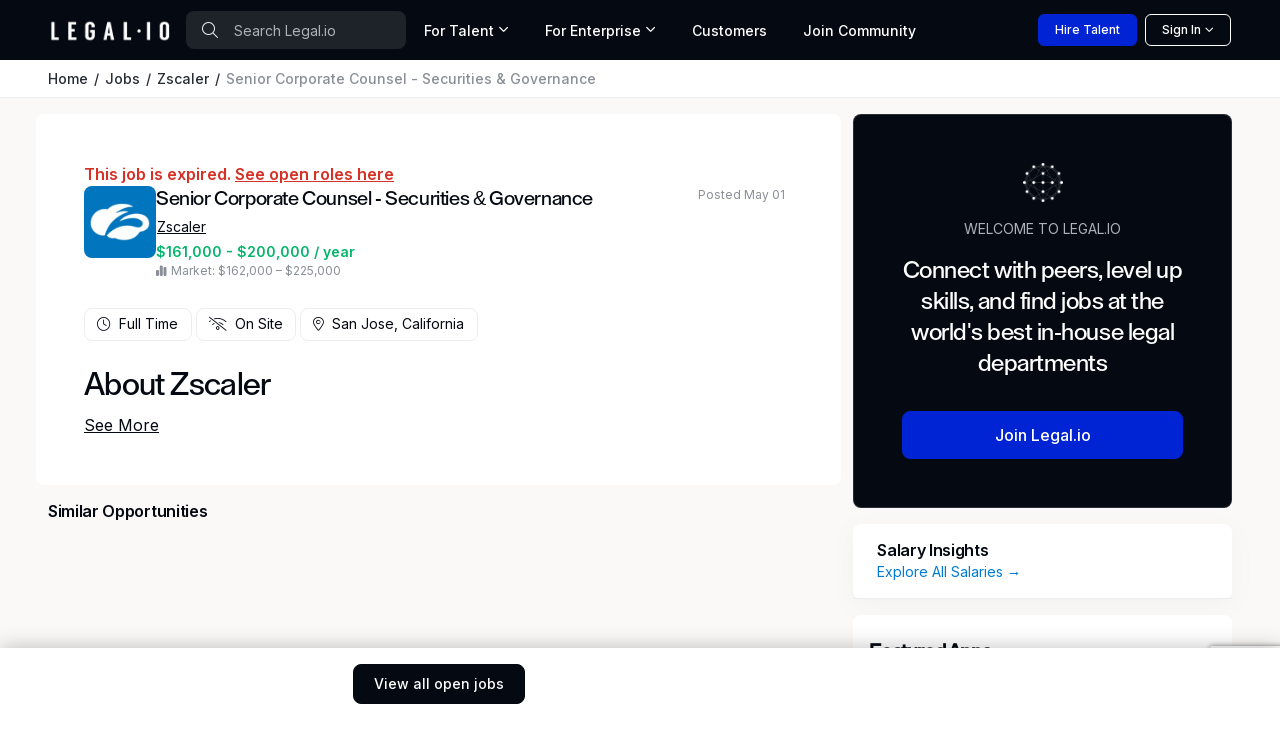

--- FILE ---
content_type: text/html; charset=utf-8
request_url: https://www.legal.io/jobs/5494753/Full-time/Senior-Corporate-Counsel-Securities-Governance/San-Jose/California
body_size: 32319
content:
<!DOCTYPE html>
<html lang="en" xml:lang="en" xmlns="http://www.w3.org/1999/xhtml" prefix="og: https://ogp.me/ns#" data-bs-theme="dark">
  <head>
      <script>dataLayer = [];</script>
      <!-- Google Tag Manager -->
      <script>(function(w,d,s,l,i){w[l]=w[l]||[];w[l].push({'gtm.start': new Date().getTime(),event:'gtm.js'});var f=d.getElementsByTagName(s)[0],j=d.createElement(s),dl=l!='dataLayer'?'&l='+l:'';j.async=true;j.src='https://www.googletagmanager.com/gtm.js?id='+i+dl;f.parentNode.insertBefore(j,f);})(window,document,'script','dataLayer','GTM-5SRZMJ8');</script>
      <!-- End Google Tag Manager -->


    <!-- Meta content -->
    
    <title>Senior Corporate Counsel - Securities & Governance at Zscaler | California (Full Time) | Legal.io</title>
    <meta name="description" content="#ERB::Util.html_escape((v.to_s)}">
    <meta name="author" content="#ERB::Util.html_escape((v.to_s)}">
    <link href="https://www.legal.io/jobs/5494753/Full-time/Senior-Corporate-Counsel-Securities-Governance/San-Jose/California" rel="canonical" />

    <script type="application/ld+json">{"@context":"http://schema.org/","@type":"JobPosting","title":"Senior Corporate Counsel - Securities & Governance","description":"Find work as a Senior Corporate Counsel - Securities & Governance and browse other temporary and permanent legal roles on Legal.io","datePosted":"2024-05-01 00:00:00 UTC","validThrough":"2024-06-01 00:00:00 UTC","employmentType":"FULL_TIME","url":"https://boards.greenhouse.io/zscaler/jobs/4292600007","jobLocation":{"@type":"Place","address":{"@type":"PostalAddress","streetAddress":""}},"jobLocationType":"FULL_TIME","hiringOrganization":{"@type":"Organization","name":"Zscaler","address":"https://www.zscaler.com"}}</script>
    <meta name="twitter:title" content="#ERB::Util.html_escape((v.to_s)}">
    <meta name="twitter:description" content="#ERB::Util.html_escape((v.to_s)}">
    <meta name="twitter:image" content="#ERB::Util.html_escape((v.to_s)}">
    <meta name="twitter:site" content="#ERB::Util.html_escape((v.to_s)}">
    
    <meta property="og:title" content="#ERB::Util.html_escape((v.to_s)}">
    <meta property="og:locale" content="#ERB::Util.html_escape((v.to_s)}">
    <meta property="og:url" content="#ERB::Util.html_escape((v.to_s)}">
    <meta property="og:site_name" content="#ERB::Util.html_escape((v.to_s)}">
    <meta property="og:type" content="#ERB::Util.html_escape((v.to_s)}">
    <meta property="og:description" content="#ERB::Util.html_escape((v.to_s)}">
    <meta name="article:published_time" content="#ERB::Util.html_escape((v.to_s)}">
    <meta name="article:expiration_time" content="#ERB::Util.html_escape((v.to_s)}">
    <meta name="article:author" content="#ERB::Util.html_escape((v.to_s)}">
    <meta name="article:section" content="#ERB::Util.html_escape((v.to_s)}">
    <meta name="article:publisher" content="#ERB::Util.html_escape((v.to_s)}">
    <meta property="og:image" content="#ERB::Util.html_escape((v.to_s)}">
    

    <!-- Boostrap Required meta tags -->
    <meta charset="utf-8">
    <meta name="viewport" content="width=device-width, initial-scale=1, minimum-scale=1, maximum-scale=1, viewport-fit=cover">
    <meta name="mobile-web-app-capable" content="yes">
    <meta name="mobile-web-app-status-bar-style" content="black-translucent">
    <link rel="manifest" href="https://assets-fastly.legal.io/caching/createx-custom/manifest.c77692a729060cc36d3d95001ef29f33.json" />
    <link rel="stylesheet" href="https://assets-fastly.legal.io/caching/css/website.f532b9589d54f23a13629e8958b0bf1e.css" referrerpolicy="no-referrer" />

    <!-- Core files START v8 -->

<script type="module">
  export * from 'https://cdn.skypack.dev/@hotwired/turbo@7.3.0';
  Turbo.session.drive = false
</script>

<script>
if (!document.cookie.includes("timezone=")) {
    const offsetMinutes = new Date().getTimezoneOffset();
    const hours = Math.abs(Math.floor(offsetMinutes / 60));
    const minutes = Math.abs(offsetMinutes % 60);
    const sign = offsetMinutes < 0 ? '+' : '-';

    let timezone = `${sign}${hours.toString().padStart(2, '0')}:${minutes.toString().padStart(2, '0')}`;
    document.cookie = `timezone=${timezone}; path=/; max-age=31536000`;
    // console.log(`Timezone cookie set to: ${timezone}`);
} else {
    // console.log(`Timezone cookie already set. ${document.cookie}`);
}
</script>

<script src="https://cdnjs.cloudflare.com/ajax/libs/jquery/3.7.1/jquery.min.js" integrity="sha512-v2CJ7UaYy4JwqLDIrZUI/4hqeoQieOmAZNXBeQyjo21dadnwR+8ZaIJVT8EE2iyI61OV8e6M8PP2/4hpQINQ/g==" crossorigin="anonymous" referrerpolicy="no-referrer" blocking="render"></script>

<script src="https://cdnjs.cloudflare.com/ajax/libs/algoliasearch/3.34.0/algoliasearch.min.js" crossorigin="anonymous" referrerpolicy="no-referrer"></script>
<script src="https://cdnjs.cloudflare.com/ajax/libs/autocomplete.js/0.38.0/autocomplete.min.js" crossorigin="anonymous" referrerpolicy="no-referrer"></script>
<script src="https://cdnjs.cloudflare.com/ajax/libs/smooth-scroll/16.1.3/smooth-scroll.min.js" crossorigin="anonymous" referrerpolicy="no-referrer"></script>
<script src="https://assets-fastly.legal.io/caching/js/js_nav_active.af3671bf95477e2331c292bf818e892d.js" crossorigin="anonymous" referrerpolicy="no-referrer"></script>
<script src="https://assets-fastly.legal.io/caching/js/legalio.5a395bc839963d8f952a3f2e23f9e0db.js" crossorigin="anonymous" referrerpolicy="no-referrer"></script>

<!-- Google font -->
<!-- @TODO: Move these into the HTTP header for performance -->
<link rel="preconnect" href="https://fonts.googleapis.com">
<link rel="preconnect" href="https://fonts.gstatic.com" crossorigin>
<link rel="stylesheet" href="https://fonts.googleapis.com/css2?family=Roboto+Condensed:wght@500;600&family=Inter:wght@400;500;600&amp;display=swap">

<!-- Font icons -->
<link rel="stylesheet" href="https://assets-fastly.legal.io/createx-custom/assets/icons/legalio-icons.min.css" />
<link rel="preload" href="https://assets-fastly.legal.io/createx-custom/assets/icons/legalio-icons.woff2" as="font" type="font/woff2" crossorigin="anonymous">

<!-- Bootstrap + Theme styles -->
<link rel="stylesheet" href="https://assets-fastly.legal.io/caching/createx-custom/assets/css/styles.min.d9471ece9357a25968a9d689066d16a0.css" />

<script src="https://assets-fastly.legal.io/caching/createx-custom/assets/js/theme-switcher.01efa49b1d9e74ae035bfbe311286e54.js"></script>

<script src="https://kit.fontawesome.com/fc1997ca25.js" crossorigin="anonymous"></script>


    
    <script>var lex_page_object = {"env":"production","current_user":{"first_name":"","last_name":"","id":null,"role":"visitor","outside_identity_id":null},"algolia":{"appId":"J68ON5MQ9M","apiKey":"b58c599087d442e05062892e440a88e0","legalio_jobs":"legalio_jobs_production","legalio_verified_members":"legalio_verified_members_production","legalio_profiles":"legalio_profiles_production","legalio_articles":"legalio_articles_production","legalio_organizations":"legalio_organizations_production","legalio_products":"legalio_products_production","legalio_salary_data":"legalio_salary_data_production"}}</script>

    <!-- Favicons -->
    <!-- @TODO: Check to make sure all these logos are the same! -->
    <link rel="icon" type="image/x-icon" href="https://assets-fastly.legal.io/caching/images/legalio_logos/favicon.fb985eef0a7ccddb3b6661b4f617df38.ico" />
    <link rel="apple-touch-icon" sizes="180x180" href="https://assets-fastly.legal.io/caching/images/legalio_logos/apple-touch-icon.a21feb984e16e18951d9d27f3c0266d1.png?auto=webp" />
    <link rel="icon" type="image/png" sizes="16x16" href="https://assets-fastly.legal.io/caching/images/legalio_logos/favicon-16x16.5115e8d33307a5cc824d4b2d68c72824.png?auto=webp" />
    <link rel="icon" type="image/png" sizes="32x32" href="https://assets-fastly.legal.io/caching/images/legalio_logos/favicon-32x32.4a6588e038a03fa16bdeb690c0857756.png?auto=webp" />
    <link rel="icon" type="image/png" href="https://assets-fastly.legal.io/caching/createx-custom/assets/app-icons/icon-32x32.394d0d12f86276eb54b1529a8f6e2641.png?auto=webp" sizes="32x32" />
    <link rel="apple-touch-icon" href="https://assets-fastly.legal.io/caching/createx-custom/assets/app-icons/icon-180x180.7cae571301382e63e084f7b0a1caf27a.png?auto=webp" />

    <!-- Required for google recaptcha v3 -->
    <script src="https://www.google.com/recaptcha/api.js?render=6Lcl_HMdAAAAAA2K8R6UImBHGmUD7d_hV_-ceCJw"></script>

    <!-- Start VWO Async SmartCode -->
    <link rel="preconnect" href="https://dev.visualwebsiteoptimizer.com" />
    <script type='text/javascript' id='vwoCode'>
    window._vwo_code || (function() {
    var account_id=826291, version=2.0,settings_tolerance=2000, hide_element='body', hide_element_style = 'opacity:0 !important;filter:alpha(opacity=0) !important;background:none !important',
    /* DO NOT EDIT BELOW THIS LINE */
    f=false,w=window,d=document,v=d.querySelector('#vwoCode'),cK='_vwo_'+account_id+'_settings',cc={};try{var c=JSON.parse(localStorage.getItem('_vwo_'+account_id+'_config'));cc=c&&typeof c==='object'?c:{}}catch(e){}var stT=cc.stT==='session'?w.sessionStorage:w.localStorage;code={use_existing_jquery:function(){return typeof use_existing_jquery!=='undefined'?use_existing_jquery:undefined},library_tolerance:function(){return typeof library_tolerance!=='undefined'?library_tolerance:undefined},settings_tolerance:function(){return cc.sT||settings_tolerance},hide_element_style:function(){return'{'+(cc.hES||hide_element_style)+'}'},hide_element:function(){return typeof cc.hE==='string'?cc.hE:hide_element},getVersion:function(){return version},finish:function(){if(!f){f=true;var e=d.getElementById('_vis_opt_path_hides');if(e)e.parentNode.removeChild(e)}},finished:function(){return f},load:function(e){var t=this.getSettings(),n=d.createElement('script'),i=this;if(t){n.textContent=t;d.getElementsByTagName('head')[0].appendChild(n);if(!w.VWO||VWO.caE){stT.removeItem(cK);i.load(e)}}else{n.fetchPriority='high';n.src=e;n.type='text/javascript';n.onerror=function(){_vwo_code.finish()};d.getElementsByTagName('head')[0].appendChild(n)}},getSettings:function(){try{var e=stT.getItem(cK);if(!e){return}e=JSON.parse(e);if(Date.now()>e.e){stT.removeItem(cK);return}return e.s}catch(e){return}},init:function(){if(d.URL.indexOf('__vwo_disable__')>-1)return;var e=this.settings_tolerance();w._vwo_settings_timer=setTimeout(function(){_vwo_code.finish();stT.removeItem(cK)},e);var t=d.currentScript,n=d.createElement('style'),i=this.hide_element(),r=t&&!t.async&&i?i+this.hide_element_style():'',c=d.getElementsByTagName('head')[0];n.setAttribute('id','_vis_opt_path_hides');v&&n.setAttribute('nonce',v.nonce);n.setAttribute('type','text/css');if(n.styleSheet)n.styleSheet.cssText=r;else n.appendChild(d.createTextNode(r));c.appendChild(n);this.load('https://dev.visualwebsiteoptimizer.com/j.php?a='+account_id+'&u='+encodeURIComponent(d.URL)+'&vn='+version)}};w._vwo_code=code;code.init();})();
    </script>
    <!-- End VWO Async SmartCode -->
  </head>

  <body>
      <!-- Google Tag Manager (noscript) -->
      <noscript><iframe src="https://www.googletagmanager.com/ns.html?id=GTM-5SRZMJ8" height="0" width="0" style="display:none;visibility:hidden"></iframe></noscript>
      <!-- End Google Tag Manager (noscript) -->


      <!-- Theme mode-->
  <script>
    let mode = window.localStorage.getItem('mode')
    let root = document.getElementsByTagName('html')[0]
    let dark = window.matchMedia("(prefers-color-scheme: dark)").matches

    // console.log(`mode = ${mode}`)
    if (typeof(mode) === 'undefined') {
        mode = dark ? 'dark' : 'light'
        // console.log(`setting mode = ${mode} # was not defined`)
    }

    window.localStorage.setItem('mode', mode)
    // console.log(`window mode = ${mode}`)

    if (mode === 'dark') {
        root.classList.add('dark-mode')
    } else {
        root.classList.remove('dark-mode')
    }
</script>
<!-- Required for dark mode -->
<script>
/**
* Theme Mode Switch
* Switch betwen light/dark mode. The chosen mode is saved to browser's local storage
*/
const themeModeSwitch = (() => {
    let modeSwitch = document.querySelector('[data-bs-toggle="mode"]');
    if (modeSwitch === null) return;
    let checkbox = modeSwitch.querySelector('.form-check-input');

    let mode = window.localStorage.getItem('mode')
    let root = document.getElementsByTagName('html')[0]
    if (mode === 'dark') {
        root.classList.add('dark-mode');
        checkbox.checked = true;
    } else {
        root.classList.remove('dark-mode');
        checkbox.checked = false;
    }

    modeSwitch.addEventListener('click', (e) => {
        if (checkbox.checked) {
            root.classList.add('dark-mode');
            window.localStorage.setItem('mode', 'dark');
        } else {
            root.classList.remove('dark-mode');
            window.localStorage.setItem('mode', 'light');
        }
        // console.log(`window mode = ${mode}`)
    });
})();
</script>


    <script>function recaptchaOnSubmit(token) { document.getElementById("ApplicantForm").submit(); }</script><style>.sticky-footer {
    position: sticky;
    bottom: 0;
    background-color: white; // or whatever background color you want
    z-index: 1000; // to make sure it's on top of other contents
}

#job_description.collapse:not(.show) {
    display: block;
    height: 3rem;
    overflow: hidden;
}

#job_description.collapsing {
    height: 3rem;
}

#job_description_toggle.collapsed::after {
    content: 'See More';
}

#job_description_toggle:not(.collapsed)::after {
    content: 'See Less';
}

@media (max-width: 1199px) {
    .member-footer-margin {
        margin-bottom: 76px !important;
    }
}</style><script>jQuery(function() {
    jQuery('.js-signed_in_apply').click(function() {
        jQuery('#SubmitUser').click()
        jQuery('#ApplicantForm').submit()
        jQuery('#ApplyModal').modal('show');
    })

    jQuery('.js-visitor_apply').click(function() {
        let $modal = jQuery('#signUpModal')
        $modal.find('.js-modal-title').html("Unlock all Legal.io has to offer")
        $modal.find('.js-modal-description').html("Join to access Senior Corporate Counsel - Securities &amp; Governance at Zscaler, and 1,000s of other opportunities and resources to help you accelerate your career.")
        $modal.find('form[name="create_account"]').attr('target', '_blank')
        $modal.find('.js-redirect').attr("url", "https://boards.greenhouse.io/zscaler/jobs/4292600007")

        $modal.find('form[name="create_account"]').append('<input type="hidden" name="source_action" value="applying_to_job">');

        jQuery('#signUpModal').modal('show')
    })

    jQuery('#signUpModal').on('hidden.bs.modal', function () {
        let $modal = jQuery('#signUpModal')
        $modal.find('.js-modal-title').html("Join the World's Top Legal Talent Network")
        $modal.find('.js-modal-description').html("Legal.io is an exclusive network of the world's top legal talent. Access job opportunities at leading companies and resources to help accelerate your career.")
        $modal.find('form[name="create_account"]').attr('target', '')
        if (window.location.pathname === "/jobs/66328257545b50004510c231") {
            $modal.find('form[name="create_account"]').append('<input type="hidden" name="applicant[source]" value="law_insider:applying_to_job">');
        }
        $modal.find('.js-redirect').removeAttr("url")
    })

    jQuery('.confirm').click(function() {
        jQuery('#modal-confirmation').addClass('show')
    })
})</script><script>window.set_session_vars = { 'redirect_url': document.location.pathname }</script><div class="bg-body-tertiary min-vh-100"><style>.algolia-autocomplete {
    display: block !important;
}

.grecaptcha-badge { visibility: hidden; }

.hide-unless-mobile {
    display: block;
}

@media (min-width: 768px) { /* Adjust this breakpoint based on your desktop definition */
    .hide-unless-mobile {
        display: none;
    }
}

.navbar .dropdown-mega .dropdown-menu {
    min-width: 100%;
}

@media (min-width: 1200px) {
    .navbar .dropdown-mega .dropdown-menu {
        min-width: 600px !important;
        max-width: 900px !important;

    }
}

@media (min-width: 1400px) {
    .navbar .dropdown-mega .dropdown-menu {
        min-width: 600px !important;
        max-width: 900px !important;
    }
}</style><style>:root {
    --lg-tertiary-bg: #faf9f7;
    --lg-tertiary-bg-rgb: 250, 249, 247;
    --lg-secondary-bg: #f1f2ed;
    --lg-secondary-bg-rgb: 241, 242, 237;
}

@font-face {
    font-family: "Legalio";
    src: url("/fonts/Legalio-Medium.otf") format("opentype"),
         url("/fonts/Legalio-Medium.ttf") format("truetype");
    font-weight: 500;
    font-style: normal;
    font-display: swap;
}

.card-title, .font-title, .h1, .h2, .h3, .h4, .h5, .h6, h1, h2, h3, h4, h5, h6 {
    font-family: "Legalio", Arial, sans-serif;
    font-style: normal;
    letter-spacing: -.02em;
}

.masthead-title {
    font-family: "Legalio", Arial, sans-serif;
    font-style: normal;
    letter-spacing: -.04em;
    font-size: 3.25rem;
    line-height: 100%;
}

.masthead-subtitle {
    font-family: "Legalio", Arial, sans-serif;
    font-style: normal;
    letter-spacing: -.04em;
    font-size: 2.5rem;
    line-height: 100%;
}

@media (max-width: 1200px) {
    .masthead-title {
        font-size: 3rem;
    }
    .masthead-subtitle {
        font-size: 2rem;
    }
}
@media (max-width: 768px) {
    .masthead-title {
        font-size: 2.5rem;
    }
    .masthead-subtitle {
        font-size: 1.5rem;
    }
}
@media (max-width: 576px) {
    .masthead-title {
        font-size: 2rem;
    }
    .masthead-subtitle {
        font-size: 1.25rem;
    }
}</style><style>.page-divider {
    width: 100%;
    max-width: 80%%;
    text-align: center;
    border-bottom: 2px solid #656769;
    line-height: 0.1em;
}

.page-divider span {
    background: var(--lg-modal-bg);
    padding:0 10px;
}</style><script>jQuery(() => {
    jQuery('.js_show_sign_in_modal').click(() => {
        window.scroll({
            top: 0,
            left: 0,
            behavior: 'instant'
        }) // scroll to the top of the page; when using the footer the modals "creep" up the page.

        jQuery('#signInModal').modal('show') })
})

jQuery(() => {
    jQuery('#sign_in_manually').on('click', (e) => {
        e.preventDefault()
        jQuery('form[name="magic_link_form"]').hide()
        jQuery('form[name="password_form"]').show()
    })
})</script><div aria-hidden="true" aria-labelledby="loginModalLabel" class="modal fade" id="signInModal" role="dialog" tabindex="-1"><div class="modal-dialog modal-lg" style="max-width: 636px"><div class="modal-content"><div class="modal-header"><section><div class="text-center"><div class="m-md-5 m-4 p-xxl-3 p-xl-2 p-md-0 p-2"><h3 class="mb-md-4 mb-3 h1 text-center">Community Sign in</h3><div class="row g-4"><form name="oauth_form" faker="true" action="" accept-charset="UTF-8" method="post"><input type="hidden" name="authenticity_token" value="e1fLour92-B6mkpnYcIRGyMzxuneh1HpjbUdQg34ItB-nG0NRgHNfQC6Pf_C893d6D6SqAMRjJewc5NSOnO4oA" autocomplete="off" /><div class="row g-4"><div class="col-12"><a class="btn btn-lg btn-outline-dark w-100" href="https://api.stytch.legal.io/v1/public/oauth/google/start?public_token=public-token-live-eace8b30-5e5a-4406-ae91-e28fd1c87634&amp;login_redirect_url=https%3A%2F%2Fwww.legal.io%2Fauthentication%2Fstytch_redirect%2Fsign_in&amp;signup_redirect_url=https%3A%2F%2Fwww.legal.io%2Fauthentication%2Fstytch_redirect%2Fjoin" onClick="setSessionVars(null);" rel="nofollow"><img alt="Google sign-in" src="https://assets-fastly.legal.io/caching/images/legalio_website/google-color-icon.cdd88a67ea2e1eeab19800d8b242282c.webp?width=20&amp;auto=webp" style="margin-bottom:3px; margin-right:5px" width="20px" /> Continue with Google</a></div></div></form><div class="col-12" id="bar_or"><div class="page-divider opacity-50"><span>OR</span></div></div><form style="display: block" name="magic_link_form" faker="true" action="/authentication/magic_link/login_or_create" accept-charset="UTF-8" method="post"><input type="hidden" name="authenticity_token" value="Qrxotmh_ikUZqeAEq7Tcboa5tdCiM4Xrln4wnghWqmze2ve4lXvuecqazAWhI-fVFz5vnSqJ37YS-jAL7EZeQw" autocomplete="off" /><div class="row g-4"><div class="col-12"><input autocomplete="email" class="form-control form-control-lg" name="email" placeholder="Email Address" required="true" type="email" /></div><div class="col-12"><button class="btn btn-lg btn-primary w-100" type="submit">Sign in With Email</button></div><div class="col-12"><div class="text-muted">We will email you a magic link to sign-in password free. You can also choose to <span id="sign_in_manually" class="text-decoration-none text-info" role="button">sign in using your password</span>.</div></div></div></form><form style="display: none" name="password_form" faker="true" onSubmit="setSessionVars(null);" action="/authentication/password/sign_in" accept-charset="UTF-8" method="post"><input type="hidden" name="authenticity_token" value="yiKAgxKQyOYhQtmsmXI8HMFmRnUjvbykT8V6uhhJdp6RirxmSm92pZCnsH3VIOSCO5JdqDncVtHlZLiSz8d4lA" autocomplete="off" /><div class="row g-4"><div class="col-12"><input autocomplete="email" class="form-control form-control-lg" name="email" placeholder="Email Address" required="true" type="email" /></div><div class="col-12"><div class="password-toggle"><input autocomplete="current-password" class="form-control form-control-lg" name="password" placeholder="Password" required="true" type="password" /><label aria-label="Show/hide password" class="password-toggle-button"><input class="btn-check" type="checkbox" /></label></div></div><div class="col-12"><button class="btn btn-lg btn-primary w-100" type="submit">Sign in</button></div><div class="col-12 text-end m-0"><a class="fs-sm fw-medium text-decoration-none text-info mt-2" href="/reset_password">Forgot password?</a></div></div></form><div class="col-12"><span class="text-muted">Not a Legal.io member yet? </span><a class="text-decoration-none text-info" href="/join">Create an account</a></div></div></div></div></section></div></div></div></div><script crossorigin="anonymous" integrity="sha512-xbDYG2aNoxRNdWVXnGkOBrCafX3GZ7+8lSfSOjkpvUmHLwZSFxrcX9aMXsBAbUeus18rxTCiAg5bj5v2EYQUJw==" src="https://cdnjs.cloudflare.com/ajax/libs/mailcheck/1.1.2/mailcheck.min.js"></script><script>jQuery(function() {
    jQuery('.js-mailcheck').on('blur', function() {
        jQuery(this).mailcheck({
            // DL: I investigated bad email addresses from march 2019, these were 99% of all badly formatted emails. sample of 15 emails
            domains: ['gmail.com', 'aol.com', 'yahoo.com', 'outlook.com', 'hotmail.com'],
            secondLevelDomains: ['gmail', 'aol', 'yahoo', 'outlook', 'hotmail'],
            topLevelDomains: ["com", "net", "org", "io"],
            suggested: function(element, suggestion) {
                jQuery('#mailcheck-suggestion').html('Did you mean: <button name="fix_email" class="btn btn-link text-decoration-underline text-muted" type="button">' + suggestion.full + '</button>')
                jQuery('#mailcheck-suggestion').find('button[name="fix_email"]').on('click', function() {
                    jQuery('#mailcheck-suggestion').html('')
                    jQuery('.js-mailcheck').val(suggestion.full)
                })
            },
            empty: function(element) {
                jQuery('#mailcheck-suggestion').html('')
            }
        })
    })
})</script><div aria-hidden="true" aria-labelledby="signUpModalLabel" class="modal fade" id="signUpModal" tabindex="-1"><div class="modal-dialog modal-lg" style="max-width: 636px"><div class="modal-content p-0"><form name="create_account" onSubmit="setSessionVars(null);" action="/join" accept-charset="UTF-8" method="post"><input type="hidden" name="authenticity_token" value="J0ul2wgQSttqfIDSdjQexp9tvs2VvB7tGPuRwU687PVxfS9DuDO22GV2v38yBIHcPi3F4NZA9b74cp5hAMHXWg" autocomplete="off" /><input autocomplete="off" hidden="true" id="recaptcha_id" name="recaptcha_id" type="text" /><input autocomplete="off" name="utm_source" type="hidden" value="" /><input autocomplete="off" name="utm_term" type="hidden" value="" /><input autocomplete="off" name="utm_campaign" type="hidden" value="" /><input autocomplete="off" name="utm_medium" type="hidden" value="" /><input autocomplete="off" name="utm_content" type="hidden" value="" /><div class="modal-body m-md-5 m-4 p-xxl-3 p-xl-2 p-md-0 p-2"><h1 class="fs-2 text-center"><b class="js-modal-title">Join the World's Top <span class="text-nowrap">Legal Talent Network</span></b></h1><p class="text-center js-modal-description">Legal.io is an exclusive network of the world's top legal talent. Access job opportunities at leading companies and resources to help accelerate your career. </p><p class="my3 center" id="dialog"></p><div class="col-12 my-4"><a class="btn btn-lg btn-outline-dark w-100" href="https://api.stytch.legal.io/v1/public/oauth/google/start?public_token=public-token-live-eace8b30-5e5a-4406-ae91-e28fd1c87634&amp;login_redirect_url=https%3A%2F%2Fwww.legal.io%2Fauthentication%2Fstytch_redirect%2Fsign_in&amp;signup_redirect_url=https%3A%2F%2Fwww.legal.io%2Fauthentication%2Fstytch_redirect%2Fjoin" onclick="setSessionVars(null);" rel="nofollow"><img alt="Google sign-in" src="https://assets-fastly.legal.io/caching/images/legalio_website/google-color-icon.cdd88a67ea2e1eeab19800d8b242282c.webp?width=20&amp;auto=webp" style="margin-bottom:3px; margin-right:5px" width="20px" />Sign up with Google</a></div><div class="page-divider opacity-50"><span>OR</span></div><div class="row mt-3"><div class="col-12"><input autocomplete="email" class="form-control form-control-lg js-mailcheck" id="signup_email" minlength="3" name="email" placeholder="Professional Email Address" required="true" type="email" value="" /><span class="js-email-exists"></span></div></div><div class="fs-sm"><p class="mb1 text-medium" id="mailcheck-suggestion"></p></div><div class="d-none" id="hidden_fields"><div class="row mt-4"><div class="col-6"><input autocomplete="given-name" class="form-control form-control-lg" id="sign_up_first_name" minlength="1" name="first_name" placeholder="First Name" required="true" type="text" value="" /></div><div class="col-6"><input autocomplete="family-name" class="form-control form-control-lg" id="sign_up_last_name" minlength="1" name="last_name" placeholder="Last Name" required="true" type="text" value="" /></div></div><div class="row mt-3"><div class="col-12"><input autocomplete="new-password" class="form-control form-control-lg" id="signup_password" minlength="8" name="password" placeholder="Password (at least 8 characters)" required="true" type="password" /><div id="commentary"></div></div></div><p><div class="form-check"><input class="form-check-input" id="signup_agreeTos" name="agreeTos" type="checkbox" value="Agree" /><label class="form-check-label text-dark-emphasis" for="signup_agreeTos">I agree to the <a class="terms text-decoration-none text-info" href="https://www.legal.io/terms-of-service" target="_blank">Terms of Service </a>and <a class="terms text-decoration-none text-info" href="https://www.legal.io/privacy-policy" target="_blank">Privacy Policy </a></label></div><div class="form-check d-none"><input name="subscribe" type="hidden" value="true" /></div></p></div><footer class="center mt-3"><button class="btn btn-lg btn-primary w-100" disabled="disabled" name="submitButton" type="submit">Create Legal.io Professional Profile </button></footer><div class="col-12 text-center fs-sm mt-3"><span class="text-body-tertiary">Already have a Legal.io account? </span><a class="js_show_signin_up_modal_toggle text-decoration-none text-info" href="#">Sign in</a></div></div></form></div></div></div><style>#MainNav .nav-link {
    border-bottom-width: 4px !important;
}
#MainNav .nav-link.active {
    border-bottom-color: #007bd4 !important;
}
#MainNav .dropdown-toggle:after {
    margin-left: 0rem;
}

.nav-item-card:hover {
    background-color: var(--lg-primary-bg-subtle) !important;
    border-width: 2px;
    border-color: #3b82f6 !important;
}
/* Extra small devices (portrait phones, less than 420px) */
/* Custom media query since this is not available in Bootstrap */
@media (max-width: 500px) {
    .hide-on-xxs {
        display: none !important;
    }
 }
@media (min-width: 1400px) {
    .navbar .dropdown-mega .dropdown-menu {
        min-width: 500px !important;
        max-width: 500px !important;
        margin-top: -7px !important;
    }
}</style><header class="navbar bg-dark navbar-expand-lg" data-sticky-navbar="{&quot;offset&quot;: 500}" id="MainNav" style="height: 60px; min-height: 60px; max-height: 60px;"><div class="js-search-form d-none w-100"><div class="container px-3 py-2"><form action="/search" method="get"><div class="position-relative d-flex align-items-center"><span class="position-absolute start-0 top-50 translate-middle-y ps-3"><i class="fal fa-search text-secondary"></i></span><input class="form-control ps-5 border-0 text-white placeholder-light" id="mobile-search-input" placeholder="Search Legal.io" style="background: rgba(255, 255, 255, 0.1);" type="search" /><button class="btn btn-link position-absolute end-0 top-50 translate-middle-y pe-3 text-decoration-none js-search-close" type="button"><i class="fal fa-times"></i></button></div></form></div></div><div class="container px-sm-0 px-md-2 h-100 js-nav-items"><div class="d-flex align-items-center flex-grow-1 gap-0"><a class="navbar-brand" href="https://www.legal.io/"><img alt="Legal.io" class="img-fluid" src="https://db-fastly.legal.io/file/6906f8407906a7de8710bb61/1762064448.png?auto=webp" style="min-width:120px" width="120" /></a><div class="position-relative"><div class="d-none d-md-block"><form action="/search" method="get"><span class="position-absolute start-0 top-50 translate-middle-y ps-3"><i class="fal fa-search text-secondary"></i></span><input class="form-control ps-5 border-0 text-white placeholder-light" id="desktop-search-input" placeholder="Search Legal.io" style="min-width: 168px; max-width: 220px; background: rgba(255, 255, 255, 0.1);" type="search" /></form></div></div><div class="d-none d-lg-block"><div class="position-relative"><ul class="navbar-nav me-auto mb-2 mb-lg-0 gap-0"><li class="nav-item dropdown dropdown-mega pb-0"><a class="dropdown-toggle js-dropdown-toggle nav-link fs-sm text-light" data-bs-toggle="dropdown-hover" href="javascript:void(0)">For Talent </a><div class="dropdown-menu"><div class="row g-0"><div class="col-lg-12 p-3 border-bottom"><div class="fw-bold fs-lg text-dark-emphasis mb-0">Advance your career</div><p class="text-muted fs-sm mb-0">Join the Legal.io Community</p></div><div class="col-lg-12 p-3"><div class="row"><div class="col-lg-12"><a class="nav-item-card list-group-item list-group-item-action d-flex flex-row align-items-center gap-3 border rounded-3 p-3" href="/talent"><span><h6 class="d-block mb-0 fw-bold text-dark-emphasis">Community </h6><span class="fs-sm opacity-75">Connect with peers, in person and online </span></span><span class="position-absolute end-0 top-50 translate-middle-y pe-3"><i class="fal fa-arrow-right text-primary"></i></span></a><a class="nav-item-card list-group-item list-group-item-action d-flex flex-row align-items-center gap-3 mt-3 border rounded-3 p-3" href="/jobs"><span><h6 class="d-block mb-0 fw-bold text-dark-emphasis">Job Board </h6><span class="fs-sm opacity-75">The best legal jobs, updated daily </span></span><span class="position-absolute end-0 top-50 translate-middle-y pe-3"><i class="fal fa-arrow-right text-primary"></i></span></a><a class="nav-item-card list-group-item list-group-item-action d-flex flex-row align-items-center gap-3 mt-3 border rounded-3 p-3" href="/salaries"><span><h6 class="d-block mb-0 fw-bold text-dark-emphasis">Salary Insights </h6><span class="fs-sm opacity-75">Benchmark compensation </span></span><span class="position-absolute end-0 top-50 translate-middle-y pe-3"><i class="fal fa-arrow-right text-primary"></i></span></a></div></div></div><div class="col-lg-12 p-3 border-top"><div class="d-flex justify-content-between align-items-center gap-3 my-2"><div class="ps-3"><p class="mb-0 fw-bold text-dark-emphasis">Ready to get started? </p><p class="mb-0 text-muted fs-xs">Create an account for free </p></div><div><a class="js_show_sign_up_modal btn btn-primary mx-2" href="javascript:void(0)">Join Now &rarr; </a></div></div></div></div></div></li><li class="nav-item dropdown dropdown-mega pb-0"><a class="dropdown-toggle js-dropdown-toggle nav-link fs-sm text-light" data-bs-toggle="dropdown-hover" href="javascript:void(0)">For Enterprise </a><div class="dropdown-menu"><div class="row g-0"><div class="col-lg-12 p-3 border-bottom"><div class="fw-bold fs-lg text-dark-emphasis mb-0">Save time and money</div><p class="text-muted fs-sm mb-0">A single platform to manage legal talent and spend</p></div><div class="col-lg-12 p-3"><div class="row"><div class="col-lg-12"><a class="nav-item-card list-group-item list-group-item-action d-flex flex-row align-items-center gap-3 border rounded-3 p-3" href="/solutions"><span><div class="h6 d-block mb-0 fw-bold text-dark-emphasis">Talent Solutions </div><div class="fs-sm opacity-75">Find and hire top legal talent on-demand </div></span><span class="position-absolute end-0 top-50 translate-middle-y pe-3"><i class="fal fa-arrow-right text-primary"></i></span></a><a class="nav-item-card list-group-item list-group-item-action d-flex flex-row align-items-center gap-3 mt-3 border rounded-3 p-3" href="/spend-management"><span><div class="h6 d-block mb-0 fw-bold text-dark-emphasis">Spend & Panel Management </div><div class="fs-sm opacity-75">Manage law firms and benchmark rates </div></span><span class="position-absolute end-0 top-50 translate-middle-y pe-3"><i class="fal fa-arrow-right text-primary"></i></span></a></div></div></div><div class="col-lg-12 p-3 border-top"><div class="d-flex justify-content-between align-items-center gap-3 my-2"><div class="ps-3"><p class="mb-0 fw-bold text-dark-emphasis">Ready to get started? </p><p class="mb-0 text-muted fs-xs">Connect with our sales team </p></div><div><a class="btn btn-primary mx-2" data-bs-target="#requestDemoModal" data-bs-toggle="modal" href="#" role="button">Schedule Demo &rarr; </a></div></div></div></div></div></li><li class="nav-item pb-0"><a class="nav-link fs-sm text-light" href="/customers">Customers </a></li><li class="nav-item pb-0 d-none d-xl-inline-block"><div class="js_show_sign_up_modal nav-link text-light" role="button">Join <span class="d-none d-xl-inline-block">&nbsp;Community </span></div></li></ul></div></div><div class="d-sm-block d-lg-none ms-auto"><ul class="nav col-12 col-lg-auto gap-2 flex-nowrap"><li class="d-block d-md-none"><button class="nav-link px-2 d-block text-muted js-search-toggle" type="button"><div class="fal fa-search d-block mx-auto text-center fs-2"></div></button></li><li class="dropdown"><div class="dropdown-menu dropdown-menu-end bg-light text-nowrap border shadow" style="--lg-dropdown-min-width: 10rem;"><div class="d-block d-sm-none"><a class="dropdown-item d-flex flex-row align-items-center gap-3" href="/salaries"><div class="fal fa-money-bill me-1"></div>Salaries </a></div><a class="dropdown-item d-flex flex-row align-items-center gap-3" href="/resources"><div class="fal fa-file-lines me-1"></div>Resources </a><a class="dropdown-item d-flex flex-row align-items-center gap-3" href="/events"><div class="fal fa-calendar me-1"></div>Events </a><a class="dropdown-item d-flex flex-row align-items-center gap-3" href="/legal-software"><div class="fal fa-desktop"></div>Legal Software </a></div></li></ul></div></div><div class="d-flex align-items-center h-100"><div class="d-flex align-items-center gap-2"><a class="btn btn-sm btn-primary hide-on-xs me-2" href="https://client.legal.io/hire"><span>Hire<span class="d-none d-xl-inline-block">&nbsp;Talent </span></span></a><div class="dropdown"><button aria-expanded="false" class="btn btn-sm btn-outline-light dropdown-toggle" data-bs-toggle="dropdown" id="signInDropdown" type="button">Sign In </button><div class="dropdown-menu dropdown-menu-end p-0 border-0 bg-body shadow-lg" style="--lg-dropdown-min-width: 340px; max-width: 340px;"><div class="p-3"><div class="fw-bold fs-5 mb-3">Sign In </div><div class="d-flex flex-column gap-3"><button class="js_show_sign_in_modal nav-item-card list-group-item list-group-item-action d-flex align-items-start gap-3 border rounded-3 p-3 text-wrap text-start" type="button"><div class="d-inline-flex justify-content-center align-items-center bg-primary-subtle rounded-3 flex-shrink-0" style="width: 36px; height: 36px;"><i class="fal fa-user-group text-primary fs-4"></i></div><div class="d-flex flex-column overflow-hidden"><span class="fw-bold fs-6">Community Platform</span><span class="text-muted fs-xs">Access community resources, legal jobs, compensation insights, and more.</span></div></button><a class="nav-item-card list-group-item list-group-item-action d-flex align-items-start gap-3 border rounded-3 p-3 text-wrap" href="https://client.legal.io/"><div class="d-inline-flex justify-content-center align-items-center rounded-3 flex-shrink-0" style="width: 36px; height: 36px; background-color: #f3e8ff;"><i class="fal fa-briefcase fs-4" style="color: #8b5cf6;"></i></div><div class="d-flex flex-column overflow-hidden"><span class="fw-bold fs-6">Enterprise Platform</span><span class="text-muted fs-xs">Hire top legal talent, manage outside counsel, benchmark rates, and more.</span></div></a></div><hr class="my-3" /><div class="fw-semibold mb-2">Don't have an account? </div><div class="d-flex flex-column gap-2 align-items-start"><button class="js_show_sign_up_modal btn btn-link text-decoration-none text-primary fw-semibold p-0" type="button">Sign up for Community </button><a class="text-decoration-none fw-semibold text-primary" data-bs-target="#requestDemoModal" data-bs-toggle="modal" href="#">Request Enterprise Demo </a></div></div></div></div></div></div></div></header><div class="offcanvas offcanvas-bottom overflow-scroll" data-bs-backdrop="true" data-bs-scroll="false" id="exploreOffcanvas" style="--lg-offcanvas-height: 100vh;"><div class="offcanvas-header p-3 border-bottom"><h4 class="h4 mb-0">Explore Legal.io</h4><button class="btn-close" data-bs-dismiss="offcanvas" type="button"></button></div><div class="px-3 bg-body-tertiary border-bottom"><b><div class="fs-sm my-2">For Legal Talent</div></b></div><div class="list-group list-group-flush"><a class="list-group-item list-group-item-action d-flex align-items-center gap-3" href="/talent"><div class="d-flex justify-content-center align-items-center" style="width: 32px; height: 32px;"><i class="fal fa-user-group fs-4"></i></div><div class="flex-grow-1"><div class="fw-medium text-dark-emphasis">Community</div><div class="fs-xs text-muted">Connect with peers, in person and online</div></div></a><a class="list-group-item list-group-item-action d-flex align-items-center gap-3" href="/jobs"><div class="d-flex justify-content-center align-items-center" style="width: 32px; height: 32px;"><i class="fal fa-briefcase fs-4"></i></div><div class="flex-grow-1"><div class="fw-medium text-dark-emphasis">Jobs</div><div class="fs-xs text-muted">The best legal jobs, updated daily</div></div></a><a class="list-group-item list-group-item-action d-flex align-items-center gap-3" href="/salaries"><div class="d-flex justify-content-center align-items-center" style="width: 32px; height: 32px;"><i class="fal fa-money-bill fs-4"></i></div><div class="flex-grow-1"><div class="fw-medium text-dark-emphasis">Salaries</div><div class="fs-xs text-muted">Benchmark compensation for any legal role</div></div></a></div><div class="px-3 bg-body-tertiary"><b><div class="fs-sm my-2">For Employers</div></b></div><div class="list-group list-group-flush"><a class="list-group-item list-group-item-action d-flex align-items-center justify-content-between gap-3 border-top" href="/solutions"><img alt="Legal.io company logo" class="rounded" height="32" src="https://assets-fastly.legal.io/images/legalio_logos/default_logo_bug.png" width="32" /><div class="flex-grow-1"><div class="fw-medium text-dark-emphasis">Hire Talent</div><div class="fs-xs text-muted">Find the best fit for any legal role</div></div></a><a class="list-group-item list-group-item-action d-flex align-items-center justify-content-between gap-3 border-bottom" href="/spend-management"><div class="d-flex justify-content-center align-items-center" style="width: 32px; height: 32px;"><i class="fal fa-chart-line fs-4"></i></div><div class="flex-grow-1"><div class="fw-medium text-dark-emphasis">Spend & Panel Management</div><div class="fs-xs text-muted">Manage law firms and benchmark rates</div></div></a></div><div class="px-3 bg-body-tertiary"><b><div class="fs-sm my-2">Advertise on Legal.io</div></b></div><div class="list-group list-group-flush"><a class="list-group-item list-group-item-action d-flex align-items-center gap-3" href="/jobs/new"><div class="d-flex justify-content-center align-items-center" style="width: 32px; height: 32px;"><i class="fal fa-briefcase fs-4"></i></div><div class="flex-grow-1"><div class="fw-medium text-dark-emphasis">Post a job for free</div><div class="fs-xs text-muted">Reach more qualified applicants quickly</div></div></a><a class="list-group-item list-group-item-action d-flex align-items-center gap-3 border-bottom" href="/advertise"><div class="d-flex justify-content-center align-items-center" style="width: 32px; height: 32px;"><i class="fal fa-bullhorn fs-4"></i></div><div class="flex-grow-1"><div class="fw-medium text-dark-emphasis">Advertise with Us</div><div class="fs-xs text-muted">Reach a targeted audience</div></div></a></div></div><div aria-hidden="true" aria-labelledby="requestDemoModalLabel" class="modal fade" id="requestDemoModal" tabindex="-1"><div class="modal-dialog modal-dialog-centered modal-sm"><form id="requestDemoForm" class="needs-validation" action="/demo/request" accept-charset="UTF-8" method="post"><input type="hidden" name="authenticity_token" value="s8O4lmwGfOxeahWMZrX5lhjKTYv2XaI6KowrpFVywvU-_ZMS0xJDlPQ78PU5bhb9IMpG4HPWTuV4gPBtWiXv6A" autocomplete="off" /><input autocomplete="off" name="utm_source" type="hidden" /><input autocomplete="off" name="utm_term" type="hidden" /><input autocomplete="off" name="utm_campaign" type="hidden" /><input autocomplete="off" name="utm_medium" type="hidden" /><input autocomplete="off" name="utm_content" type="hidden" /><input autocomplete="off" id="g-recaptcha" name="g-recaptcha-response" type="hidden" value="" /><div class="modal-content"><div class="modal-header py-3"><h4 class="modal-title text-dark-emphasis" id="requestDemoModalLabel">Legal.io Enterprise Demo </h4><button aria-label="Close" class="btn-close" data-bs-dismiss="modal" type="button"></button></div><div class="modal-body py-3"><div class="row"><div class="col-md-6"><label class="fs-sm fw-bold mb-1" for="firstName"><span class="text-dark-emphasis">First name </span><span class="text-danger ms-h">* </span></label><input autocapitalize="off" autocomplete="given-name" class="form-control" data-1p-ignore="true" data-lpignore="true" id="firstName" name="first_name" placeholder="Kim" required="" spellcheck="false" type="text" value="" /></div><div class="col-md-6"><label class="fs-sm fw-bold mb-1" for="lastName"><span class="text-dark-emphasis">Last name </span><span class="text-danger ms-h">* </span></label><input autocapitalize="off" autocomplete="family-name" class="form-control" data-1p-ignore="true" data-lpignore="true" id="lastName" name="last_name" placeholder="Wexler" required="" spellcheck="false" type="text" value="" /></div><div class="col-md-6 pt-3"><label class="fs-sm fw-bold mb-1" for="connectEmail"><span class="text-dark-emphasis">Work email </span><span class="text-danger ms-h">* </span></label><input autocapitalize="off" autocomplete="email" class="form-control js-email-validation" data-1p-ignore="true" data-lpignore="true" id="connectEmail" name="email" placeholder="kim.wexler@acme.ai" required="" spellcheck="false" type="email" /></div><div class="col-md-6 pt-3"><label class="fs-sm fw-bold mb-1" for="organization"><span class="text-dark-emphasis">Company </span><span class="text-danger ms-h">* </span></label><input autocapitalize="off" autocomplete="organization" class="form-control" data-1p-ignore="true" data-lpignore="true" id="organization" name="organization" placeholder="ACME Corp" required="" spellcheck="false" type="text" /></div><div class="col-12"><div class="d-none mt-2" id="emailWarning"><span class="fs-xs text-danger">Please use your company email. </span><span class="fs-xs text-muted">Looking for work? </span><a class="text-info text-decoration-none fs-xs" href="https://www.legal.io/talent" target="_blank">Join Our Talent Network &rarr; </a></div></div><div class="row pt-3"><div class="col-md-12"><label class="form-label fw-bold text-dark-emphasis mb-2 fs-sm">I'm interested in: </label></div><div class="col-md-6"><div class="form-check fs-sm mb-2"><input class="form-check-input" id="product_flex_talent_solutions" name="products[]" type="checkbox" value="flex_talent_solutions" /><label class="form-check-label" for="product_flex_talent_solutions">Hiring flexible legal talent </label></div></div><div class="col-md-6"><div class="form-check fs-sm mb-2"><input class="form-check-input" id="product_bring_your_own_talent" name="products[]" type="checkbox" value="bring_your_own_talent" /><label class="form-check-label" for="product_bring_your_own_talent">Hiring for a permanent role </label></div></div><div class="col-md-6"><div class="form-check fs-sm mb-2"><input class="form-check-input" id="product_panel_management" name="products[]" type="checkbox" value="panel_management" /><label class="form-check-label" for="product_panel_management">Panel Management </label></div></div><div class="col-md-6"><div class="form-check fs-sm"><input class="form-check-input" id="product_budget_forecasting" name="products[]" type="checkbox" value="budget_forecasting" /><label class="form-check-label" for="product_budget_forecasting">Hourly Rate Benchmarking </label></div></div></div><div class="col-md-12 pt-1"><label class="form-label fw-bold text-dark-emphasis mb-2 fs-sm" for="message">Additional details </label><textarea autocapitalize="off" class="form-control mt-1" data-1p-ignore="true" data-lpignore="true" id="message" name="message" placeholder="How are you looking to use Legal.io? (optional)" rows="2" spellcheck="false"></textarea><button class="mt-3 btn btn-primary btn-gradient w-100 btn-lg" id="submitContactInformation" onClick="recaptchaOnClick()" type="submit">Submit</button></div></div></div><div class="modal-footer bg-body-tertiary py-2 justify-content-center"><div class="fs-xs">Legal professional looking for work? <a class="text-info text-decoration-none" href="https://www.legal.io/talent" target="_blank">Join Legal.io Talent Network </a></div></div></div></form></div></div><script>function recaptchaOnClick(e) {
    grecaptcha.ready(function() {
        let form = jQuery("#requestDemoForm")
        if (form[0].checkValidity()) {
            grecaptcha.execute("6Lcl_HMdAAAAAA2K8R6UImBHGmUD7d_hV_-ceCJw", {action: 'submit'}).then(function(token) {
                jQuery('#g-recaptcha').val(token)
                form.submit()
            })
        } else {
            form.find(":invalid").first().focus()
        }
    })
}</script><style>.grecaptcha-badge { visibility: visible; }</style><script>// Email validation logic
var nonProfessionalDomains = [
    'gmail.com', 'yahoo.com', 'hotmail.com', 'outlook.com', 'aol.com',
    'msn.com', 'live.com', 'icloud.com', 'mail.com', 'mail.ru', 'yandex.com',
    'inbox.com', 'gmx.com', 'zoho.com', 'aim.com', 'comcast.net',
    'rediffmail.com', 'sbcglobal.net', 'att.net', 'bellsouth.net', 'cox.net'
];

function isEmailProfessional(email) {
    if (!email) return false;
    var domain = email.substring(email.lastIndexOf("@") + 1);
    return !nonProfessionalDomains.includes(domain.toLowerCase());
}

function isEmailValid(email) {
    const emailPattern = /^[^\s@]+@[^\s@]+\.[^\s@]+$/;
    return emailPattern.test(email);
}

// Email warning display
document.querySelectorAll('.js-email-validation').forEach(function(emailInput) {
    emailInput.addEventListener('input', function() {
        var emailValue = this.value;

        if (isEmailProfessional(emailValue)) {
            jQuery('#emailWarning').addClass('d-none');
        } else {
            jQuery('#emailWarning').removeClass('d-none');
        }
    });
});

// Get the button and input elements
const submitButton = document.getElementById('submitContactInformation');
const emailInput = document.getElementById('connectEmail');
const firstNameInput = document.getElementById('firstName');
const lastNameInput = document.getElementById('lastName');
const organizationInput = document.getElementById('organization');
const messageInput = document.getElementById('message');
const checkboxIds = ['product_flex_talent_solutions', 'product_bring_your_own_talent', 'product_panel_management', 'product_budget_forecasting'];

// Function to check if at least one checkbox is checked or message has content
function hasInterestOrMessage() {
    // Check if at least one checkbox is checked
    const hasCheckedBox = checkboxIds.some(function(id) {
        const checkbox = document.getElementById(id);
        return checkbox && checkbox.checked;
    });

    // Check if message has content
    const hasMessage = messageInput && messageInput.value.trim().length > 0;

    return hasCheckedBox || hasMessage;
}

// Function to check the input values and email validity
function checkInputs() {
    if (!submitButton) return;
    const email = jQuery('#connectEmail').val();
    const isEmailProfessionallyValid = isEmailValid(email) && isEmailProfessional(email);
    const areOtherFieldsValid = firstNameInput.value && lastNameInput.value && organizationInput.value;
    const hasInterestOrMessageValue = hasInterestOrMessage();
    submitButton.disabled = !(isEmailProfessionallyValid && areOtherFieldsValid && hasInterestOrMessageValue);
}

// Initially disable the button if it exists
if (submitButton) {
    submitButton.disabled = true;
}

// Event listeners for input changes
if (emailInput) {
    emailInput.addEventListener('input', checkInputs);
}
if (firstNameInput) {
    firstNameInput.addEventListener('input', checkInputs);
}
if (lastNameInput) {
    lastNameInput.addEventListener('input', checkInputs);
}
if (organizationInput) {
    organizationInput.addEventListener('input', checkInputs);
}
if (messageInput) {
    messageInput.addEventListener('input', checkInputs);
}

// Event listeners for checkbox changes
checkboxIds.forEach(function(id) {
    const checkbox = document.getElementById(id);
    if (checkbox) {
        checkbox.addEventListener('change', checkInputs);
    }
});

// Form submission handling
jQuery('#requestDemoForm').on('submit', function(e) {
    // Store the values in local storage before submitting
    if (document.getElementById('firstName')) {
        localStorage.setItem('firstName', document.getElementById('firstName').value);
    }
    if (document.getElementById('lastName')) {
        localStorage.setItem('lastName', document.getElementById('lastName').value);
    }
    if (document.getElementById('connectEmail')) {
        localStorage.setItem('email', document.getElementById('connectEmail').value);
    }
    if (document.getElementById('organization')) {
        localStorage.setItem('organization', document.getElementById('organization').value);
    }
    if (document.getElementById('message')) {
        localStorage.setItem('message', document.getElementById('message').value);
    }

    // Check if the email is professional; if not, prevent submission
    var emailInputField = document.querySelector('.js-email-validation');
    if (emailInputField && !isEmailProfessional(emailInputField.value)) {
        e.preventDefault();
        emailInputField.focus();
        jQuery('#emailWarning').removeClass('d-none');
    }
});</script><div aria-hidden="true" aria-labelledby="searchModalLabel" class="modal fade" id="searchModal" tabindex="-1"><div class="modal-dialog modal-fullscreen overflow-hidden"><div class="modal-content"><div class="container"><div class="modal-header px-0 border-0 pb-2"><h3 class="modal-title fs-4 mb-2" id="searchModalLabel">Search </h3><button aria-label="Close" class="btn-close" data-bs-dismiss="modal" type="button"></button></div><hr class="mt-0 mb-3" /><div class="modal-body px-0 pt-0 vh-100 pb-5"><ul class="nav nav-tabs mb-2" id="searchTabs" role="tablist"><li class="nav-item"><a class="nav-link active" id="tab-all">All </a></li><li class="nav-item"><a class="nav-link" href="#" id="tab-jobs">Jobs </a></li><li class="nav-item"><a class="nav-link" href="#" id="tab-news">News </a></li><li class="nav-item"><a class="nav-link" href="#" id="tab-apps">Apps </a></li><li class="nav-item"><a class="nav-link" href="#" id="tab-organizations">Organizations </a></li><li class="nav-item"><a class="nav-link" href="#" id="tab-people">People </a></li></ul><input aria-label="Search" autofocus="" class="form-control form-control-lg py-2 d-block" id="aa-search-input" placeholder="Search Legal.io" type="search" /></div></div></div></div></div><style>.aa-empty > div {
    padding: 0px 0px;
}
.algolia-autocomplete {
    width: 100% !important;
}
.aa-input-container {
    display: block;
}
#aa-search-input:focus {
    background: white;
}
.dark-mode #aa-search-input:focus {
    background: #121519;
}
#aa-search-input::placeholder {
    color: #777777;
}
.aa-input-search::-webkit-search-decoration, .aa-input-search::-webkit-search-cancel-button,
.aa-input-search::-webkit-search-results-button, .aa-input-search::-webkit-search-results-decoration {
    display: none;
}
.aa-input-search:focus {
    outline: 0;
    border-color: #3a96cf;
}
.aa-hint {
    color: #e4e4e4;
}
.aa-dropdown-menu {
    margin: 10px 0px 50px 0px;
    background-color: var(--lg-body-bg);
    box-sizing: border-box;
    width: 100vh;
    min-width: 300px;
    max-width: 640px;
    box-shadow: 0 4px 6px -1px rgba(0, 0, 0, 0.1), 0 2px 4px -1px rgba(0, 0, 0, 0.06);
    border-radius: 4px;
}
@media (max-width: 768px) {
    .aa-dropdown-menu {
        margin: 10px 0px 10px 0px;
        width: 100%;
        min-width: 100%;
        max-width: 100%;
        margin: 0;
    }
}
.aa-suggestion {
    padding: 10px 12px 10px 12px;
    cursor: pointer;
    -webkit-transition: .2s;
    transition: .2s;
    display: -webkit-box;
    display: -ms-flexbox;
    display: flex;
    -webkit-box-pack: justify;
    -ms-flex-pack: justify;
    justify-content: space-between;
    -webkit-box-align: center;
    -ms-flex-align: center;
    align-items: center;
    border-bottom: 1px solid rgba(224, 224, 224, 0.5);
}
.aa-suggestion[data-type="search_all"] {
    border-bottom: none;
}
.aa-suggestion:hover, .aa-suggestion.aa-cursor {
    background-color: rgba(241, 241, 241, 1);
}
.aa-suggestion span:first-child {
    max-width: 40px;
}
.aa-suggestion span:last-child {
    color: black;
}
.aa-suggestion img {
    max-width: 80px;
    margin-right: 10px;
}
.aa-suggestions-category {
    padding: 16px 12px;
    text-align: left;
    font-weight: 600;
}
.aa-show-more {
    padding: 10px 12px;
    text-align: center;
    color: #3a96cf;
    cursor: pointer;
}</style><script>'use strict'
// menu javascript, handle dropdown clicks and responsiveness
jQuery(function() {
    jQuery(".js-dropdown-toggle").click(function(event) {
        // Check if it's a touch device
        if ("ontouchstart" in document.documentElement) {
            // Prevent default link behavior on touch devices
            event.preventDefault();
            // Toggle dropdown logic here (if any)
        }
        // handle dropdown menus on non-touch devices
        else {
            if (document.documentElement.clientWidth > 990) {
                var url = jQuery(this).attr("href");
                window.location.href = url;
            }
        }
    })
})

jQuery(document).ready(function() {
    jQuery('#searchModal').on('shown.bs.modal', function () {
        setTimeout(function () {
            jQuery('#aa-search-input').focus();
        }, 100)
    })
});</script><style>/* Extra small devices (portrait phones, less than 576px) */
/* No media query since this is the default in Bootstrap */
/* Default styles */
.breadcrumb-item {
    max-width: 120px; /* Adjust this value for extra small screens */
    overflow: hidden;
    white-space: nowrap;
    text-overflow: ellipsis;
}

/* Small devices (landscape phones, 576px and up) */
@media (min-width: 576px) {
    .breadcrumb-item {
        max-width: 220px; /* Adjust as needed */
    }
}

/* Medium devices (tablets, 768px and up) */
@media (min-width: 768px) {
    .breadcrumb-item {
        max-width: 360px; /* Adjust as needed */
    }
}

/* Large devices (desktops, 992px and up) */
@media (min-width: 992px) {
    .breadcrumb-item {
        max-width: 560px; /* Adjust as needed */
    }
}

/* Extra large devices (large desktops, 1200px and up) */
@media (min-width: 1200px) {
    .breadcrumb-item {
        max-width: 600px; /* Adjust as needed */
    }
}

/* XX-Large devices (larger desktops, 1400px and up) */
@media (min-width: 1400px) {
    .breadcrumb-item {
        max-width: 640px; /* Adjust as needed */
    }
}</style><div class="border-bottom bg-body"><div class="pt-2 container"><nav aria-label="breadcrumb" class="overflow-hidden"><ol class="breadcrumb mb-2"><li class="breadcrumb-item"><a href="https://www.legal.io/">Home </a></li><li class="breadcrumb-item"><a href="/jobs">Jobs </a></li><li class="breadcrumb-item text-truncate"><a href="https://www.legal.io/organizations/5386360/Zscaler">Zscaler</a></li><li class="breadcrumb-item text-truncate active">Senior Corporate Counsel - Securities &amp; Governance</li></ol></nav></div></div><div class="content-wrapper"><section class="pt-3 pb-5"><div class="container"><div class="row"><div class="col-lg-8 mb-3"><div class="row"><div class="p-md-0 p-sm-2 card border-0"><div class="p-md-5 card-body"><b class="text-danger">This job is expired. <a class="text-danger" href="/jobs">See open roles here</a></b><div class="mb-md-4 mb-sm-3 mb-4 d-md-flex align-items-start justify-content-between gap-3"><img alt="Company logo" class="flex-shrink-0 rounded" src="https://db-fastly.legal.io/job/66328257545b50004510c231/1749529971.png?auto=webp" width="72" /><div class="align-self-center mt-md-0 mt-4 w-100"><h3 class="h4 mb-md-1 mb-2 me-md-5 pe-md-5">Senior Corporate Counsel - Securities &amp; Governance</h3><div class="d-flex flex-wrap gap-2 mb-md-1 mb-2 me-md-5 pe-md-5"><a class="btn btn-link p-0 text-dark-emphasis" href="https://www.legal.io/organizations/5386360/Zscaler">Zscaler</a></div><div class="fs-xs"><span class="text-success fs-sm fw-bold">$161,000 - $200,000 / year</span></div><style>.market-range a {
    text-decoration: none;
}
.market-range a:hover {
    text-decoration: underline;
}</style><div class="salary-comparison fs-xs mb-1 text-body-secondary" data-persona-slug="Corporate-Counsel" data-sel-salary-comparison="true"><i class="fa-solid fa-chart-simple me-1"></i><span class="market-range">Market Range: loading...</span></div><script>(function () {
    const $el = jQuery('[data-sel-salary-comparison]')
    if (!$el.length) return;

    const { personaSlug } = $el.data();

    // ---------- Algolia setup ----------
    const client = algoliasearch(
        lex_page_object.algolia.appId,
        lex_page_object.algolia.apiKey
    );
    const index = client.initIndex(lex_page_object.algolia.legalio_salary_data);

    // ---------- helper fns ----------
    const percentile = (arr, p) => {
        const pos  = (arr.length - 1) * p;
        const base = Math.floor(pos);
        const rest = pos - base;
        return rest ? arr[base] + rest * (arr[base + 1] - arr[base]) : arr[base];
    };
    const toUsd = v => `$${Math.round(v).toLocaleString()}`;

    // ---------- main async block ----------
    (async () => {
        try {
        const personaName = personaSlug.split('-').map(w => w[0].toUpperCase() + w.slice(1)).join(' ');
        const filters = `personas:"${personaName}" AND organization_type:company AND is_attorney:true`;
        const { hits } = await index.search('', { filters, hitsPerPage: 1000 });
        const salaries = hits.map(h => h.compensation_salary).filter(v => v >= 25_000 && v <= 1_000_000).sort((a, b) => a - b);

        if (!salaries.length) return;

        const p25 = percentile(salaries, 0.25);
        const p75 = percentile(salaries, 0.75);

        // Drop the formatted range straight into the span
        $el.find('.market-range').html(`<a class="text-body-secondary" href="/salaries/report?persona=${personaSlug}">Market: ${toUsd(p25)} – ${toUsd(p75)}</a>`);

        } catch (err) {
            console.error('[salary-comparison]', err);
        }
    })();
})();</script></div><span class="p-xl-2 p-md-0 p-sm-2 position-absolute top-0 end-0 fs-xs text-body-secondary text-nowrap"><span class="mt-md-3 py-5 px-md-5 px-4 d-inline-block">Posted May 01 </span></span></div><div class="d-flex flex-wrap gap-2 mt-n1 ms-n1"><span class="d-inline-flex align-items-center badge fs-sm text-dark-emphasis border mt-1 ms-1"><div class="fal fa-clock me-2"></div>Full Time</span><span class="d-inline-flex align-items-center badge fs-sm text-dark-emphasis border mt-1 ms-1"><div class="fal fa-wifi-slash me-2"></div>On Site</span><span class="d-inline-flex align-items-center badge fs-sm text-dark-emphasis border mt-1 ms-1"><i class="fal fa-map-marker-alt me-2"></i>San Jose, California</span></div><div class="mt-3 d-none d-lg-block"></div><div class="mt-4 pt-md-2p collapse" id="job_description"><div class="content-intro">
<h2>About Zscaler</h2>
<p>Zscaler (NASDAQ: ZS) accelerates digital transformation so that customers can be more agile, efficient, resilient, and secure. The Zscaler Zero Trust Exchange is the company&rsquo;s cloud-native platform that protects thousands of customers from cyberattacks and data loss by securely connecting users, devices, and applications in any location.&nbsp;</p>
<p>With more than 10 years of experience developing, operating, and scaling the cloud, Zscaler serves thousands of enterprise customers around the world, including 450 of the Forbes Global 2000 organizations. In addition to protecting customers from damaging threats, such as ransomware and data exfiltration, it helps them slash costs, reduce complexity, and improve the user experience by eliminating stacks of latency-creating gateway appliances.&nbsp;</p>
<p>Zscaler was founded in 2007 with a mission to make the cloud a safe place to do business and a more enjoyable experience for enterprise users. Zscaler&rsquo;s purpose-built security platform puts a company&rsquo;s defenses and controls where the connections occur&mdash;the internet&mdash;so that every connection is fast and secure, no matter how or where users connect or where their applications and workloads reside.</p>
</div>
<p>&nbsp;</p>
<p><strong>Job Description:</strong></p>
<p>We are looking for a Corporate Counsel or Senior Corporate Counsel (depending on level of experience) to join Zscaler&rsquo;s Corporate Legal team. You will support a wide range of public company matters, including &lsquo;34 Act reporting, corporate governance, securities law compliance, investor relations, treasury and equity plan management. This role can be remote.</p>
<p>&nbsp;</p>
<p><strong>Responsibilities:</strong></p>
<ul>
<li>Assisting with the preparation of periodic reports, current reports and proxy statements under the 1934 Act.&nbsp;</li>
<li>Assisting with maintaining the governance calendar for the board and its committees, preparing materials for board and committee meetings and maintaining minute books, as well as assisting with annual shareholders meetings.&nbsp;</li>
<li>Assisting with insider trading law compliance, working with the stock administration team to maintain trading blackout/open window calendars and overseeing Section 16 reporting and 10b5-1 plan administration.&nbsp;</li>
<li>Supporting compliance and certification activities relating to various corporate policies, including Code of Conduct, Insider Trading, Whistleblower and Anti-Corruption.</li>
<li>Assisting, generally, with public company securities laws compliance, including with respect to the 1933 Act, 1934 Act, 1940 Act and Hart Scott Rodino Act.&nbsp;</li>
<li>Supporting cross-functional initiatives relating to ESG, investor relations, governance, compliance and international expansion.&nbsp;</li>
<li>Assisting with M&amp;A, venture investments, equity and debt financings and other strategic transactions.</li>
</ul>
<p>&nbsp;</p>
<p><strong>Minimum Qualifications:</strong></p>
<ul>
<li>JD from an accredited law school&nbsp;</li>
<li>Admitted to the Bar with license to practice in the US States.&nbsp;</li>
<li>4+ years of public company legal experience in a relevant setting (experience at a top law firm preferred)</li>
<li>Experience with public company reporting including the preparation of periodic reports, proxy statements, Section 16 reports and registration statements</li>
<li>Experience with maintaining a governance calendar for a public company board and its committees</li>
<li>Detail-oriented with excellent legal judgment, strong organizational skills and proven ability to deliver creative, thoughtful, and business-oriented results</li>
<li>Passion for building and improving processes to scale legal operations to support a rapidly growing business</li>
<li>Admitted to the Bar with license to practice in the US States.</li>
</ul>
<div class="content-pay-transparency">
<div class="pay-input">
<div class="description">
<p>Zscaler&rsquo;s salary ranges are benchmarked and are determined by role and level. The range displayed on each job posting reflects the minimum and maximum target for new hire salaries for the position across all US locations and could be higher or lower based on a multitude of factors, including job-related skills, experience, and relevant education or training.</p>
<p>The base salary range listed for this full-time position excludes commission/ bonus/ equity (if applicable) + benefits.</p>
</div>
<div class="title">Base Pay Range</div>
<div class="pay-range">$161,000<span class="divider">&mdash;</span>$200,000 USD</div>
</div>
</div>
<div class="content-conclusion">
<p>By applying for this role, you adhere to applicable laws, regulations, and Zscaler policies,&nbsp;including those&nbsp;related&nbsp;to&nbsp;security and privacy standards and guidelines.</p>
<p>Zscaler is proud to be an equal opportunity and affirmative action employer. We celebrate diversity and are committed to creating an inclusive environment for all of our employees. All qualified applicants will receive consideration for employment without regard to race, color, religion, sex (including pregnancy or related medical conditions), age, national origin, sexual orientation, gender identity or expression, genetic information, disability status, protected veteran status or any other characteristics protected by federal, state, or local laws.</p>
<p>See more information by clicking on the&nbsp;<a href="https://www.eeoc.gov/sites/default/files/2023-06/22-088_EEOC_KnowYourRights6.12ScreenRdr.pdf">Know Your Rights: Workplace Discrimination is Illegal&nbsp;</a>link.</p>
<p>Pay Transparency</p>
<p>Zscaler complies with all applicable federal, state, and local pay transparency rules. For additional information about the federal requirements,&nbsp;<a href="https://www.dol.gov/sites/dolgov/files/OFCCP/pdf/pay-transp_%20English_formattedESQA508c.pdf">click here</a>.</p>
<p>Zscaler is committed to providing reasonable support (called accommodations or adjustments) in our recruiting processes for candidates who are differently abled, have long term conditions, mental health conditions or sincerely held religious beliefs, or who are neurodivergent or require pregnancy-related support.</p>
</div></div><a class="collapsed fs-6" data-bs-toggle="collapse" href="#job_description" id="job_description_toggle" role="button"></a></div></div></div><!--googleoff: index--><div class="pt-3 h6">Similar Opportunities</div><div class="row row-cols-lg-2 row-cols-1 g-3"></div><!--googleon: index--></div><aside class="col-lg-4 position-relative"><div class="p-xl-4 card" data-bs-theme="dark"><div class="card-body text-center"><img alt="Legal.io Logo" class="mx-auto mb-3" height="40" src="https://assets-fastly.legal.io/caching/images/legalio_logos/logo_bug_white.e848a1093755fb188b3dce59dc119d71.png?auto=webp" width="40" /><div class="mb-3 fs-sm text-body-secondary text-uppercase">Welcome to Legal.io</div><h2 class="mb-4 pb-md-2 h3">Connect with peers, level up skills, and find jobs at the world's best in-house legal departments</h2><a class="btn btn-lg btn-primary w-100 js_show_sign_up_modal" href="#">Join Legal.io</a></div></div><div class="mt-3"></div><div class="mt-3"><div class="card border-0 shadow-sm mb-3"><div class="card-body py-3"><h6 class="mb-0"><b>Salary Insights </b></h6><a class="text-decoration-none" href="/salaries"><p class="fs-sm text-info mb-0">Explore All Salaries &rarr; </p></a></div><div class="row"><div class="col-lg-12"><ul class="list-group list-group-flush border-top"></ul></div></div></div></div><div class="mt-3"><div class="d-flex flex-column gap-3"><div class="col-md-"><div class="card border-0 mb-4"><div class="category-image-strip color-contract-management" style="position: absolute; left: 18px; top: -1px; right: auto; bottom: auto; width: 96px; height: 4px;"></div><div class="row"><div class="col-12"><div class="card-body pb-0 ps-3"><h4 class="mb-0"><b>Featured Apps </b></h4><a class="text-decoration-none" href="/legal-software"><p class="fs-sm text-info">Explore All Legal Tools &rarr; </p></a><a href="https://www.legal.io/legal-software/138/Contract-Insight"><div><div class="d-flex justify-content-center align-items-center" style="width:100px; height: 100px"><img alt="Product logo" class="img-fluid img-thumbnail js-image" height="90" loading="lazy" src="https://db-fastly.legal.io/product_logo/5eec3b43162376000f69b905/1672193553.png?auto=webp&amp;height=90&amp;width=90" width="90" /></div></div></a></div></div></div><div class="row"><div class="col-12"><div class="card-body"><h3 class="h5 card-title fw-bolder mb-0"><a href="https://www.legal.io/legal-software/138/Contract-Insight">Contract Insight</a></h3><div class="meta-link fs-xs mb-1 comma-separated"><a class="text-decoration-none" href="/legal-software/category/Contract-Management">Contract Management</a></div><p class="card-text mb-1 fs-sm">CobbleStone Contract Management Software is an Enterprise CLM system selected by thousands of professionals. It offers user-friendly cont...<div class="d-flex justify-content-between"><div></div><div class="arrow-wrap"><a href="https://www.legal.io/legal-software/138/Contract-Insight"><img alt="" class="arrow" height="14" src="https://assets-fastly.legal.io/caching/images/legalio_website/arrow.97f1eb90319eda34acee911292de5e79.svg" style="transform: translate3d(0px), 0px, 0px) scale3d(1, 1, 1) rotateX(0deg) rotateY(0deg) rotateZ(0deg) skew(0deg, 0deg); transform-style: preserve-3d;" width="20" /></a></div></div></p></div></div></div></div></div></div></div><container data-bs-theme="light"><div class="border-top"><div class="align-items-center"><div class="col-lg-12 d-flex flex-md-row flex-column align-items-md-center"><ul class="nav mb-0 mx-md-0 mx-n3 mt-2" style="--lg-nav-link-font-weight: var(--lg-font-weight-normal);"><li class="nav-item"><a class="nav-link fs-xs text-body-secondary ps-2" href="/about">About </a></li><li class="nav-item"><a class="nav-link fs-xs text-body-secondary" href="/terms-of-service">Terms of Service </a></li><li class="nav-item"><a class="nav-link fs-xs text-body-secondary" href="/privacy-policy">Privacy Policy </a></li></ul></div></div></div></container></aside></div></div></section></div><footer class="footer mt-auto py-3 bg-body fixed-bottom text-center" style="box-shadow: 0 0 20px rgba(0,0,0,0.25);"><div class="container"><div class="row"><div class="col-lg-8"><a class="btn btn-dark" href="/jobs">View all open jobs </a></div></div></div></footer></div><div aria-modal="true" class="modal fade" id="ApplyModal" role="dialog" tabindex="-1"><div class="modal-dialog modal-md" role="document"><div class="modal-content"><div class="modal-header"><h4 class="modal-title">Apply for this Job </h4><a aria-label="Close" class="btn-close" data-bs-dismiss="modal"></a></div><div class="modal-body"><div class="collapse" id="modal-form"><form target="_blank" name="ApplicantForm" id="ApplicantForm" enctype="multipart/form-data" action="/jobs/apply/66328257545b50004510c231" accept-charset="UTF-8" method="post"><input type="hidden" name="authenticity_token" value="Mdu3f9qPLUmwVk4WyhyCz6JG5De0PSeoqKdub_vyMGClOLRN037owGOJkhT6W7t6ADkWNFsspHqPKk_E_UHvKA" autocomplete="off" /><input autocomplete="off" name="applicant[job_id]" type="hidden" value="66328257545b50004510c231" /><input autocomplete="off" name="applicant[utm_source]" type="hidden" value="" /><input autocomplete="off" name="applicant[first_name]" type="hidden" value="" /><input autocomplete="off" name="applicant[last_name]" type="hidden" value="" /><input autocomplete="off" name="applicant[email]" type="hideen" value="" /><input autocomplete="off" name="applicant[create_account]" type="hidden" value="false" /><input autocomplete="off" name="applicant[newsletter]" type="hidden" value="false" /><button class="btn btn-dark mb-2 mt-4d btn-lg confirm" id="SubmitUser" type="submit"></button></form></div><div class="collapse" id="modal-confirmation"><div class="row align-items-center"><div class="col"><div class="p-5 my-2 text-center"><div class="mt-4"><img alt="Legal.io company logo" class="mx-auto" src="https://assets-fastly.legal.io/caching/images/legalio_logos/default_logo_bug.88072dbb6f2b3b8903791c38e8cd466e.png?auto=webp" /></div><br /><h3 class="mx-auto"><b class="text-gray text-large">Thanks for visiting!</b></h3><br /><div class="mx-1"><p class="fs-sm">We've opened the original job post in a new tab. Having trouble finding the tab? Open it directly <a href="https://boards.greenhouse.io/zscaler/jobs/4292600007">here. </a></p></div><div class="btn btn-outline-dark mb-2 my-4d" data-bs-dismiss="modal">Close this message </div><br /><a href="/jobs">View all Legal Jobs </a></div></div></div></div></div></div></div></div>

    <script>jQuery('.js_show_signin_up_modal_toggle').click(function() {
    if (jQuery('#signInModal').hasClass('show')) {
        // the sign in model is currently showing, hide sign in and show sign up
        jQuery('#signInModal').modal('hide')
        jQuery('#signUpModal').modal('show')
    } else {
        // the sign up model is currently showing, hide sign up and show sign in
        jQuery('#signUpModal').modal('hide')
        jQuery('#signInModal').modal('show')
    }
})</script><script>function showSignIn(magic_link, oauth, password, bar_or) {
    if (magic_link) {
        jQuery('form[name="magic_link_form"]').show()
    } else {
        jQuery('form[name="magic_link_form"]').hide()
    }

    if (bar_or) {
        jQuery('#bar_or').show()
    } else {
        jQuery('#bar_or').hide()
    }

    if (oauth) {
        jQuery('form[name="oauth_form"]').show()
    } else {
        jQuery('form[name="oauth_form"]').hide()
    }

    if (password) {
        jQuery('form[name="password_form"]').show()
    } else {
        jQuery('form[name="password_form"]').hide()
    }
}

jQuery(() => {
    showSignIn(true, true, false, true)
    jQuery('#sign_in_manually').on('click', (e) => {
        e.preventDefault()
        showSignIn(false, false, true, false)
    })
})</script><script>jQuery(function() {
    // Cache jQuery selectors
    const $form = jQuery('form[name="create_account"]')
    const $emailInput = $form.find('input[name="email"]')
    const $submitButton = $form.find('button[name="submitButton"]')
    const $tosCheckbox = $form.find('input[name="agreeTos"]')
    const $hiddenFields = jQuery('#hidden_fields')
    let emailValid = false

    // Show/hide hidden fields on focus
    $emailInput.one('focus', function() {
        $hiddenFields.removeClass('d-none')
    })

    // Handle modal show event
    jQuery('#signUpModal').on('show.bs.modal', function() {
        // Reset form state
        emailValid = false
        $submitButton.prop('disabled', true)
        $tosCheckbox.prop('checked', false)

        // Check if email is pre-populated and show fields if it is
        if ($emailInput.val()) {
            $hiddenFields.removeClass('d-none')
            // Trigger email validation
            $emailInput.trigger('change')
        } else {
            $hiddenFields.addClass('d-none')
        }
    })

    // Handle email existence check
    $emailInput.on('change', function(e) {
        jQuery('.js-email-exists').html('')
        jQuery.post("/email_api2", { email: $emailInput.val() }).done(function(data) {
            if (data.login === 'google_oAuth') {
                jQuery('.js-email-exists').html(`<p class="text-danger fs-sm mt-1 mb-0">Email account ${$emailInput.val()} already exists. Use Google sign above</p>`)
                emailValid = false
                $submitButton.prop('disabled', true)
            } else if (data.login === 'password_reset') {
                jQuery('.js-email-exists').html(`<p class="text-danger fs-sm mt-1 mb-0">Email account ${$emailInput.val()} already exists. <a href="/reset_password">Reset your password</a> to continue.</p>`)
                emailValid = false
                $submitButton.prop('disabled', true)
            } else if (data.login === 'password') {
                jQuery('.js-email-exists').html(`<p class="text-danger fs-sm mt-1 mb-0">Email account ${$emailInput.val()} already exists. <a href="/sign_in">Sign in</a> or <a href="/reset_password">reset your password</a> to continue.</p>`)
                emailValid = false
                $submitButton.prop('disabled', true)
            } else {
                jQuery('.js-email-exists').html('')
                emailValid = true
                updateSubmitButton()
            }
        })
    })

    // Handle TOS checkbox
    $tosCheckbox.on('change', function() {
        updateSubmitButton()
    })

    function updateSubmitButton() {
        $submitButton.prop('disabled', !emailValid || !$tosCheckbox.prop('checked'))
    }

    // Handle form submission
    $submitButton.on("click", function(e) {
        e.preventDefault()

        // clear old error messages
        jQuery("#dialog").html('')
        jQuery('#commentary').html('')

        let failed_pw_check = true

        jQuery.ajax({
            type: 'POST',
            url: '/stytch/password_strength',
            async: false,
            data: { password: $form.find('input[name="password"]').val() },
            dataType: 'text',
            success: function(data, status) {
                failed_pw_check = false
            },
            error: function(jqXHR, textStatus, errorThrown) {
                failed_pw_check = true
                jQuery('#commentary').html(jqXHR.responseText)
            }
        })

        if (failed_pw_check) return;

        function if_display_error_message(condition, $target, message) {
            if (condition) {
                jQuery("#error_message").remove()
                jQuery('.is-invalid').removeClass('is-invalid')
                jQuery("#dialog").append("<div id=\"error_message\" class=\"text-danger bold mt1\">"+ message + "</div>")
                $target.addClass("is-invalid")
            }
            return condition
        }

        let re = /\S+@\S+\.\S+/;
        let failed = false

        let $input = $form.find('input[name="email"]')
        failed = failed || if_display_error_message(!re.test($input.val()), $input, "Please make sure your email is present")
        $input = $form.find('input[name="first_name"]')
        failed = failed || if_display_error_message(!$input.val(), $input, "Please make sure your first name is present")
        $input = $form.find('input[name="last_name"]')
        failed = failed || if_display_error_message(!$input.val(), $input, "Please make sure your last name is present")
        $input = $form.find('input[name="password"]')
        failed = failed || if_display_error_message(!$input.val(), $input, "Please make sure your password is present")

        if (failed) return

        $submitButton.prop('disabled', true)

        grecaptcha.ready(function() {
            grecaptcha.execute("6Lcl_HMdAAAAAA2K8R6UImBHGmUD7d_hV_-ceCJw", {action: 'submit'}).then(function(token) {
                jQuery.post("/recaptcha_test", { 'g-recaptcha-response': token }, function(data) {
                    jQuery('#recaptcha_id').val(data['recaptcha_id'])
                    if (data['pass']) {
                        console.log('Recaptcha Passed')
                        $form.submit()
                        if (jQuery('.js-redirect').attr("url")){
                            setTimeout(function(){
                                window.location.href = jQuery('.js-redirect').attr("url")
                            }, 200)
                        }
                    } else {
                        console.log('Recaptcha Failed')
                        $submitButton.prop('disabled', false)
                    }
                })
            })
        })
    })
})

// Handle modal open with UTM parameters
jQuery(() => {
    jQuery('.js_show_sign_up_modal').click((e) => {
        window.scroll({
            top: 0,
            left: 0,
            behavior: 'instant'
        })

        function getValueOrDefault($parent, utm) {
            if ($parent.data(utm)) {
                return $parent.data(utm)
            } else if (utm === 'utm_campaign') {
                let href = null;
                if (window.location.href.includes('?')) {
                    href = window.location.href.substring(0, window.location.href.indexOf("?"));
                } else {
                    href = window.location.href;
                }
                let slug = href.split('/')[3]
                return slug == '' ? '/' : slug
            } else if (utm === 'utm_source') {
                return 'website'
            } else if (utm === 'utm_content') {
                return $parent.text()
            } else if (utm === 'utm_term') {
                let match = null;
                match = window.location.href.match(/\/jobs\/([a-zA-Z0-9]+)\//)
                if (match) return `job_id:${match[1]}`
                match = window.location.href.match(/\/articles\/([a-zA-Z0-9]+)\//)
                if (match) return `article_id:${match[1]}`
                return ''
            } else {
                return ''
            }
        }

        let $parent = jQuery(e.target)
        let utm_parameters = ['utm_source', 'utm_term', 'utm_campaign', 'utm_medium', 'utm_content'];

        utm_parameters.forEach(function(utm) {
            let value = getValueOrDefault($parent, utm);
            jQuery('#signUpModal').find(`input[name='${utm}']`).val(value)
            console.log(`${utm}: ${value}`)
        })

        jQuery('#signUpModal').modal('show')
    })
})</script><script>window.isVisitor = true;
// Add search toggle functionality
document.addEventListener('DOMContentLoaded', function() {
    const searchToggleButton = document.querySelector('.js-search-toggle');
    const searchCloseButton = document.querySelector('.js-search-close');
    const searchForm = document.querySelector('.js-search-form');
    const desktopInput = document.querySelector('#desktop-search-input');
    const mobileInput = document.querySelector('#mobile-search-input');
    const navItems = document.querySelector('.js-nav-items');

    // Function to sync input values
    function syncInputValues(sourceInput, targetInput) {
        if (sourceInput && targetInput) {
            targetInput.value = sourceInput.value;
        }
    }

    // Function to handle screen size changes
    function handleScreenSizeChange(e) {
        if (window.innerWidth >= 576) { // sm breakpoint
            if (!searchForm.classList.contains('d-none')) {
                searchForm.classList.add('d-none');
                syncInputValues(mobileInput, desktopInput);
                if (desktopInput) {
                    desktopInput.focus();
                }
            }
        }
    }

    // Add resize listener
    window.addEventListener('resize', handleScreenSizeChange);

    // Sync inputs when typing
    if (desktopInput && mobileInput) {
        desktopInput.addEventListener('input', () => {
            syncInputValues(desktopInput, mobileInput);
        });
        mobileInput.addEventListener('input', () => {
            syncInputValues(mobileInput, desktopInput);
        });
    }

    function closeSearch() {
        searchForm.classList.add('d-none');
        if (navItems) navItems.classList.remove('d-none'); // Show nav items
        syncInputValues(mobileInput, desktopInput);
    }

    if (searchToggleButton && searchForm) {
        searchToggleButton.addEventListener('click', function(e) {
            e.preventDefault();
            searchForm.classList.toggle('d-none');
            if (!searchForm.classList.contains('d-none')) {
                if (navItems) navItems.classList.add('d-none'); // Hide nav items
                const mobileInput = searchForm.querySelector('input');
                if (mobileInput) {
                    syncInputValues(desktopInput, mobileInput);
                    mobileInput.focus();
                }
            } else {
                if (navItems) navItems.classList.remove('d-none'); // Show nav items
            }
        });

        searchCloseButton.addEventListener('click', closeSearch);

        document.addEventListener('keydown', function(e) {
            if (e.key === 'Escape' && !searchForm.classList.contains('d-none')) {
                closeSearch();
            }
        });
    }
});

// Existing Algolia search initialization code...
jQuery(function() {
    var client = algoliasearch(lex_page_object.algolia.appId, lex_page_object.algolia.apiKey)

    var datasets = [
        {
            displayKey: 'full_name',
            index: client.initIndex(lex_page_object.algolia.legalio_verified_members),
            url: ''
        },
        {
            displayKey: 'job_title',
            index: client.initIndex(lex_page_object.algolia.legalio_jobs ),
            url: ''
        },
        {
            displayKey: 'title',
            index: client.initIndex(lex_page_object.algolia.legalio_articles),
            url: '/articles/'
        },
        {
            displayKey: 'name',
            index: client.initIndex(lex_page_object.algolia.legalio_products),
            url: '/legal-software/'
        },
        {
            displayKey: 'name',
            index: client.initIndex(lex_page_object.algolia.legalio_organizations),
            url: '/organizations/'
        }
    ]

    // Initialize autocomplete for both desktop and mobile inputs
    const initializeAutocomplete = function(inputSelector) {
        const input = document.querySelector(inputSelector);
        if (!input) return;

        // Add form submit handler
        jQuery(input).closest('form').on('submit', function(e) {
            e.preventDefault();
            const query = jQuery(input).val().trim();
        });

        return autocomplete(inputSelector, {
            hint: false,
            autoselect: true,
            debug: false,
            openOnFocus: true,
            minLength: 0,
        }, [
            {
                source: function(query, callback) {
                    if (!query) {
                        const suggestions = [
                            { type: 'nav', label: 'Search Legal.io', url: '/search', icon: 'fa-search' },
                            { type: 'nav', label: 'Hire Talent', url: '/solutions', icon: 'fa-users' },
                            { type: 'nav', label: 'Members', url: window.isVisitor ? '/search/members/visitor' : '/members/search', icon: 'fa-user-group' },
                            { type: 'nav', label: 'Jobs', url: '/jobs', icon: 'fa-briefcase' },
                            { type: 'nav', label: 'Salaries', url: '/salaries', icon: 'fa-money-bill' },
                            { type: 'nav', label: 'Learn', url: '/articles', icon: 'fa-file-alt' },
                            { type: 'nav', label: 'Events', url: '/events', icon: 'fa-calendar' },
                            { type: 'nav', label: 'Apps', url: '/legal-software', icon: 'fa-desktop' }
                        ];
                        callback(suggestions);
                        return;
                    }

                    const headers = [
                        {
                            type: 'header',
                            label: 'Members',
                            url: window.isVisitor ?
                                `/search/members/visitor` :
                                `/members/search?query=${encodeURIComponent(query)}`
                        },
                        { type: 'header', label: 'Jobs', url: `/jobs/search?query=${encodeURIComponent(query)}` },
                        { type: 'header', label: 'Articles', url: `/articles/search?query=${encodeURIComponent(query)}` },
                        { type: 'header', label: 'Products', url: `/legal-software/search?query=${encodeURIComponent(query)}` },
                        { type: 'header', label: 'Organizations', url: `/organizations/search?query=${encodeURIComponent(query)}` }
                    ];

                    // Add "Ask AI" suggestion as the first item
                    const searchSuggestion = {
                        _score: Infinity, // Ensure it stays at top
                        query: query,
                        type: 'search',
                        url: `/search?query=${encodeURIComponent(query)}`,
                        objectID: 'search_' + query,
                    };

                    Promise.all([
                        datasets[0].index.search(query, {
                            hitsPerPage: 3,
                            attributesToRetrieve: ['*', 'identity_id']
                        }),
                        datasets[1].index.search(query, { hitsPerPage: 3 }),
                        datasets[2].index.search(query, {
                            hitsPerPage: 3,
                            filters: 'publicly_visible:true AND NOT topics:Sales'
                        }),
                        datasets[3].index.search(query, {
                            hitsPerPage: 3,
                            filters: 'publicly_visible:true'
                        }),
                        datasets[4].index.search(query, {
                            hitsPerPage: 3,
                            filters: 'publicly_visible:true'
                        })
                    ]).then(([members, jobs, articles, orgs, products]) => {
                        // Update headers with the total count
                        const resultsGroups = [
                                { header: headers[0], hits: members.hits },
                                { header: headers[1], hits: jobs.hits },
                                { header: headers[2], hits: articles.hits },
                                { header: headers[3], hits: orgs.hits },
                                { header: headers[4], hits: products.hits }
                            ].filter(group => group.hits.length > 0);

                            // Flatten the array of header-results pairs into a single array
                            const combinedHits = resultsGroups.flatMap(group => [
                                group.header,
                                ...group.hits
                            ]).slice(0, 15);

                            const limitedHits = [
                                searchSuggestion,
                                ...combinedHits
                            ];

                            if (query.length > 1) {
                                limitedHits.push({
                                    type: 'see_more',
                                    query: query,
                                    objectID: 'see_more_' + query
                                });
                            }

                            callback(limitedHits);
                        });
                },
                templates: {
                    suggestion: function(hit) {
                        if (hit.type === 'nav') {
                            return `
                                <div class="d-flex justify-content-between align-items-center w-100">
                                    <a class="text-decoration-none d-flex flex-grow-1 jobs-nav-link" href="${hit.url}">
                                        <div style="width:54px;" class="d-flex align-items-center justify-content-center">
                                            <i class="fal ${hit.icon} text-muted me-2"></i>
                                        </div>
                                        <div class="w-100">${hit.label}</div>
                                    </a>
                                </div>
                            `;
                        }
                        if (hit.type === 'header') {
                            return `
                                <div class="d-flex justify-content-between align-items-center w-100">
                                    <a class="text-decoration-none w-100" href="${hit.url}">
                                        <div class="fw-bold text-dark">${hit.label}</div>
                                    </a>
                                </div>
                            `;
                        }

                        if (hit.type === 'search') {
                            return `
                                <div class="d-flex justify-content-between align-items-center w-100">
                                    <a class="text-decoration-none d-flex flex-grow-1" href="${hit.url}">
                                        <div style="width:54px;" class="d-flex align-items-center justify-content-center">
                                            <i class="fal fa-search text-muted"></i>
                                        </div>
                                        <div class="w-100">
                                            <div class="w-100">Search: "<span class="fw-bold text-dark-emphasis">${hit.query}</span>"</div>
                                        </div>
                                    </a>
                                </div>
                            `;
                        }
                        if (hit.type === 'see_more') {
                            return `
                                <div class="d-flex justify-content-between align-items-center w-100">
                                    <a class="text-decoration-none d-flex flex-grow-1" href="/search?query=${encodeURIComponent(hit.query)}">
                                        <div class="w-100 text-center">See more results for "<span class="fw-bold text-dark-emphasis">${hit.query}</span>"</div>
                                    </a>
                                </div>
                            `;
                        }
                        if (hit.type === 'suggestion' || hit.type === 'search_all') {
                            return `
                                <div class="d-flex justify-content-between align-items-center w-100">
                                    <a class="text-decoration-none d-flex flex-grow-1" href="/search?query=${encodeURIComponent(hit.query)}">
                                        <div style="width:68px;" class="d-flex align-items-center justify-content-center">
                                            <i class="fal fa-search text-muted me-1"></i>
                                        </div>
                                        <div class="w-100">
                                            <div class="w-100">Search for "<span class="fw-bold text-dark-emphasis">${hit.query}</span>"</div>
                                        </div>
                                    </a>
                                </div>
                            `;
                        }
                        // Determine the type of result and use appropriate template
                        if (hit.job_title) {
                            return jobTemplate(hit);
                        } else if (hit.full_name) {
                            return professionalTemplate(hit);
                        } else if (hit.title) {
                            return articleTemplate(hit);
                        } else if (hit.overview) {
                            return appTemplate(hit);
                        } else {
                            return organizationTemplate(hit);
                        }
                    }
                }
            }
        ]).on('autocomplete:opened', function() {
            console.log('Autocomplete opened');
        }).on('autocomplete:selected', function(event, suggestion, dataset) {
            if (suggestion.type === 'search') {
                // Redirect to the chat page with the query
                location.href = suggestion.url;
                return;
            }
            // Handle "see more" click
            if (jQuery(event.target).closest('.aa-show-more').length) {
                location.href = '/search?query=' + jQuery('#aa-search-input').val();
                return;
            }

            // Handle search_all type
            if (suggestion.type === 'search_all') {
                location.href = '/search?query=' + encodeURIComponent(suggestion.query);
                return;
            }
            // Handle nav type
            if (suggestion.type === 'nav') {
                location.href = suggestion.url;
                return;
            }
            // Handle other result types
            var url = datasets[dataset - 1].url;
            if (!url.trim()) {
                if (suggestion.identity_id) {
                    location.href = '/members/' + suggestion.identity_id;
                } else {  // Add this else
                    location.href = suggestion.visitor_url || suggestion.url;
                }
            } else {
                switch(url) {
                    case '/legal-software/':
                        location.href = url + (suggestion.id_and_slug || suggestion.objectID);
                        break;
                    case '/organizations/':
                        location.href = url + (suggestion.objectID || '');
                        break;
                    default:
                        location.href = suggestion.visitor_url || suggestion.url;
                }
            }
        });
    }

    // Initialize for both inputs
    initializeAutocomplete('#desktop-search-input'); // Desktop
    initializeAutocomplete('#mobile-search-input'); // Mobile

    // Update the DOMContentLoaded handlers
    document.addEventListener('DOMContentLoaded', function() {
        if (window.location.pathname === '/search') {
            const urlParams = new URLSearchParams(window.location.search);
            const query = urlParams.get('query');
            if (query) {
                ['#desktop-search-input', '#mobile-search-input'].forEach(selector => {
                    const searchInput = document.querySelector(selector);
                    if (searchInput) {
                        searchInput.value = query;
                    }
                });
            }
        }
    });

    document.addEventListener('DOMContentLoaded', function() {
        const urlParams = new URLSearchParams(window.location.search);
        const query = urlParams.get('query');
        if (query) {
            const links = document.querySelectorAll('.list-group-item-action');
            links.forEach(link => {
                const href = link.getAttribute('href');
                link.setAttribute('href', `${href}?query=${encodeURIComponent(query)}`);
            });
        }
    });

    document.addEventListener('DOMContentLoaded', function() {
        const urlParams = new URLSearchParams(window.location.search);
        const query = urlParams.get('query');
        if (query) {
            const jobsNavLink = document.querySelector('.jobs-nav-link'); // Update with the correct selector
            if (jobsNavLink) {
                const href = jobsNavLink.getAttribute('href');
                jobsNavLink.setAttribute('href', `${href}?query=${encodeURIComponent(query)}`);
            }
        }
    });

})

// Helper functions for templates
function jobTemplate(suggestion) {
    const logo = suggestion.logo_url ?
        '<div style="width:60px;"><img style="width: 44px" src="' + suggestion.logo_url + '"></div>' :
        '<div style="margin-left:56px;"></div>';

    const companyName = '<span class="text-dark-emphasis">Job at ' + suggestion.company_name + '</span>';
    const jobType = suggestion.job_type ?
        '<span class="opacity-25 text-body-tertiary"> &nbsp;|&nbsp; </span><span class="text-muted">' + suggestion.job_type + '</span>' : '';
    const locationType = suggestion.location_type ?
        '<span class="opacity-25 text-body-tertiary"> &nbsp;|&nbsp; </span><span class="text-muted">' + suggestion.location_type + '</span>' : '';
    const location = suggestion.job_city ?
        '<span class="opacity-25 text-body-tertiary"> &nbsp;|&nbsp; </span><span class="text-muted">' + suggestion.job_city + '</span>' : '';

    const companyDetails = companyName + jobType + locationType + location;

    return '<a class="text-decoration-none d-flex" href="' + suggestion.visitor_url + '">' +
        logo +
        '<div class="w-100">' +
        '<div class="w-100 fw-bold fs-sm fs-6">' + suggestion.job_title + '</div>' +
        '<div class="w-100 fs-xs text-body-secondary text-truncate">' + companyDetails + '</div>' +
        '</div>' +
        '</a>';
}

function professionalTemplate(suggestion) {
    console.log('Professional suggestion:', suggestion);
    return '<a class="text-decoration-none d-flex" href="/members/' + (suggestion.identity_id || suggestion.objectID) + '">' +
        (suggestion.avatar_url ?
            '<div class="me-2" style="width:44px;"><img style="width: 44px; height: 44px; border-radius: 50%" src="' + suggestion.avatar_url + '"></div>' :
            '<div class="me-2 text-dark-emphasis d-flex justify-content-center align-items-center" style="width:60px; height:44px; border-radius: 50%; background-color:#e0e0e0;">' +
                '<span class="fs-5 text-white">' + getInitials(suggestion.full_name) + '</span>' +
            '</div>') +
        '<div class="w-100">' +
        '<div class="w-100 fw-bold fs-sm">' + suggestion.full_name + '</div>' +
        '<div class="w-100 text-muted fs-xs">' +
            (suggestion.title ? suggestion.title : '') +
            (suggestion.company_name ? (suggestion.title ? ' | ' : '') + suggestion.company_name : '') +
            (suggestion.location ? ((suggestion.title || suggestion.company_name) ? ' | ' : '') + suggestion.location : '') +
        '</div>' +
        '</div>' +
        '</a>';
}

function getInitials(fullName) {
    return fullName.split(' ').map(name => name.charAt(0).toUpperCase()).join('');
}

function articleTemplate(suggestion) {
    return '<a class="text-decoration-none w-100" href="' + suggestion.visitor_url + '">' +
        '<div class="d-flex align-items-center w-100">' +
            (suggestion.background_image_url ? '<div style="width:44px; height:44px; flex-shrink:0; overflow:hidden;" class="me-2"><img class="img-fluid object-fit-cover w-100 h-100" src="' + suggestion.background_image_url + '"></div>' : '') +
            '<div class="w-100">' +
                '<div class="w-100 fw-bold fs-sm">' + suggestion.title + '</div>' +
            '<div class="w-100 text-muted fs-xs">' + (suggestion.createdAt || '').substring(0, 100) + '</div>' +
            '</div>' +
        '</div>' +
        '</a>';
}

function appTemplate(suggestion) {
    const itemId = suggestion.id_and_slug || suggestion.objectID;
    const overview = suggestion.overview || '';
    const truncatedOverview = overview.length > 84 ? overview.substring(0, 84) + '...' : overview;

    return '<a class="text-decoration-none d-flex" href="/legal-software/' + itemId + '">' +
        (suggestion.logo ? '<div style="width:60px;" class="me-2"><img style="width: 44px" src="' + suggestion.logo + '"></div>' : '<div style="width:60px; margin-left:46px;"></div>') +
        '<div class="w-100">' +
        '<div class="w-100 fw-bold fs-sm">' + suggestion.name + '</div>' +
        '<div class="w-100 text-muted fs-xs">' + truncatedOverview + '</div>' +
        '</div>' +
        '</a>';
}

function organizationTemplate(suggestion) {
    return '<a class="text-decoration-none d-flex" href="/organizations/' + suggestion.objectID + '">' +
    '<div class="d-flex align-items-center w-100">' +
        (suggestion.logo_url ?
            '<div style="width:44px;" class="me-2"><img style="width: 44px" src="' + suggestion.logo_url + '"></div>' :
            '<div class="d-flex justify-content-center align-items-center me-2" style="width:60px; height: 44px; background-color: #e0e0e0;">' +
                '<span class="fs-5 text-white">' + (suggestion.name ? suggestion.name.charAt(0).toUpperCase() : '') + '</span>' +
            '</div>') +
        '<div class="w-100">' +
        '<div class="w-100 fw-bold fs-sm">' + suggestion.name + '</div>' +
        '<div class="w-100 text-muted fs-xs"><span class="fal fa-map-marker-alt me-1 text-muted"></span>' + (suggestion.city || '') + '</div>' +
        '</div>' +
        '</div>' +
        '</a>';
}</script>

    <script>
        jQuery(function() {
            jQuery('[data-bs-toggle="tooltip"]').each(function () {
                return new bootstrap.Tooltip(this)
            })
        })
        jQuery(function() { jQuery('.toast').toast('show') } )
    </script>


    <!-- These have to be loaded at the bottom; not sure why; This should be part of "Core files" -->

    <!-- Bootstrap + Theme scripts -->

    <script src="https://cdnjs.cloudflare.com/ajax/libs/bootstrap/5.3.2/js/bootstrap.bundle.min.js" crossorigin="anonymous" referrerpolicy="no-referrer"></script>
    <script src="https://assets-fastly.legal.io/caching/createx-custom/assets/js/scripts.min.f55fa8bc81fed7f755951c5acad8e0a8.js"></script>

    <style>
        .full-height {
          min-height: 100vh;
        }

    </style>

  </body>
<script type="text/javascript">var _0xcaad=["indexOf","; path=/","cookie","=","x-bni-ja","stack","phantomjs","plugins","length","onmousemove"];var err;function indexOfString(_0x1ce0x3,_0x1ce0x4){return _0x1ce0x3[_0xcaad[0]](_0x1ce0x4)}try{null[0]()}catch(e){err=e};function setCookie(_0x1ce0x6){var _0x1ce0x7=396824579;var _0x1ce0x8=559278985;var _0x1ce0x9=_0x1ce0x7+_0x1ce0x8+_0xcaad[1];document[_0xcaad[2]]=_0x1ce0x6+_0xcaad[3]+_0x1ce0x9}function set_answer_cookie(){setCookie(_0xcaad[4])}function set_answer_cookie_1(){set_answer_cookie()}if((indexOfString(err[_0xcaad[5]],_0xcaad[6])> -1)||(!(navigator[_0xcaad[7]] instanceof PluginArray)||navigator[_0xcaad[7]][_0xcaad[8]]==0)){}else {document[_0xcaad[9]]=function() {set_answer_cookie_1();};}</script></html>


--- FILE ---
content_type: text/html; charset=utf-8
request_url: https://www.google.com/recaptcha/api2/anchor?ar=1&k=6Lcl_HMdAAAAAA2K8R6UImBHGmUD7d_hV_-ceCJw&co=aHR0cHM6Ly93d3cubGVnYWwuaW86NDQz&hl=en&v=9TiwnJFHeuIw_s0wSd3fiKfN&size=invisible&anchor-ms=20000&execute-ms=30000&cb=l7tgvrp8hba
body_size: 48302
content:
<!DOCTYPE HTML><html dir="ltr" lang="en"><head><meta http-equiv="Content-Type" content="text/html; charset=UTF-8">
<meta http-equiv="X-UA-Compatible" content="IE=edge">
<title>reCAPTCHA</title>
<style type="text/css">
/* cyrillic-ext */
@font-face {
  font-family: 'Roboto';
  font-style: normal;
  font-weight: 400;
  font-stretch: 100%;
  src: url(//fonts.gstatic.com/s/roboto/v48/KFO7CnqEu92Fr1ME7kSn66aGLdTylUAMa3GUBHMdazTgWw.woff2) format('woff2');
  unicode-range: U+0460-052F, U+1C80-1C8A, U+20B4, U+2DE0-2DFF, U+A640-A69F, U+FE2E-FE2F;
}
/* cyrillic */
@font-face {
  font-family: 'Roboto';
  font-style: normal;
  font-weight: 400;
  font-stretch: 100%;
  src: url(//fonts.gstatic.com/s/roboto/v48/KFO7CnqEu92Fr1ME7kSn66aGLdTylUAMa3iUBHMdazTgWw.woff2) format('woff2');
  unicode-range: U+0301, U+0400-045F, U+0490-0491, U+04B0-04B1, U+2116;
}
/* greek-ext */
@font-face {
  font-family: 'Roboto';
  font-style: normal;
  font-weight: 400;
  font-stretch: 100%;
  src: url(//fonts.gstatic.com/s/roboto/v48/KFO7CnqEu92Fr1ME7kSn66aGLdTylUAMa3CUBHMdazTgWw.woff2) format('woff2');
  unicode-range: U+1F00-1FFF;
}
/* greek */
@font-face {
  font-family: 'Roboto';
  font-style: normal;
  font-weight: 400;
  font-stretch: 100%;
  src: url(//fonts.gstatic.com/s/roboto/v48/KFO7CnqEu92Fr1ME7kSn66aGLdTylUAMa3-UBHMdazTgWw.woff2) format('woff2');
  unicode-range: U+0370-0377, U+037A-037F, U+0384-038A, U+038C, U+038E-03A1, U+03A3-03FF;
}
/* math */
@font-face {
  font-family: 'Roboto';
  font-style: normal;
  font-weight: 400;
  font-stretch: 100%;
  src: url(//fonts.gstatic.com/s/roboto/v48/KFO7CnqEu92Fr1ME7kSn66aGLdTylUAMawCUBHMdazTgWw.woff2) format('woff2');
  unicode-range: U+0302-0303, U+0305, U+0307-0308, U+0310, U+0312, U+0315, U+031A, U+0326-0327, U+032C, U+032F-0330, U+0332-0333, U+0338, U+033A, U+0346, U+034D, U+0391-03A1, U+03A3-03A9, U+03B1-03C9, U+03D1, U+03D5-03D6, U+03F0-03F1, U+03F4-03F5, U+2016-2017, U+2034-2038, U+203C, U+2040, U+2043, U+2047, U+2050, U+2057, U+205F, U+2070-2071, U+2074-208E, U+2090-209C, U+20D0-20DC, U+20E1, U+20E5-20EF, U+2100-2112, U+2114-2115, U+2117-2121, U+2123-214F, U+2190, U+2192, U+2194-21AE, U+21B0-21E5, U+21F1-21F2, U+21F4-2211, U+2213-2214, U+2216-22FF, U+2308-230B, U+2310, U+2319, U+231C-2321, U+2336-237A, U+237C, U+2395, U+239B-23B7, U+23D0, U+23DC-23E1, U+2474-2475, U+25AF, U+25B3, U+25B7, U+25BD, U+25C1, U+25CA, U+25CC, U+25FB, U+266D-266F, U+27C0-27FF, U+2900-2AFF, U+2B0E-2B11, U+2B30-2B4C, U+2BFE, U+3030, U+FF5B, U+FF5D, U+1D400-1D7FF, U+1EE00-1EEFF;
}
/* symbols */
@font-face {
  font-family: 'Roboto';
  font-style: normal;
  font-weight: 400;
  font-stretch: 100%;
  src: url(//fonts.gstatic.com/s/roboto/v48/KFO7CnqEu92Fr1ME7kSn66aGLdTylUAMaxKUBHMdazTgWw.woff2) format('woff2');
  unicode-range: U+0001-000C, U+000E-001F, U+007F-009F, U+20DD-20E0, U+20E2-20E4, U+2150-218F, U+2190, U+2192, U+2194-2199, U+21AF, U+21E6-21F0, U+21F3, U+2218-2219, U+2299, U+22C4-22C6, U+2300-243F, U+2440-244A, U+2460-24FF, U+25A0-27BF, U+2800-28FF, U+2921-2922, U+2981, U+29BF, U+29EB, U+2B00-2BFF, U+4DC0-4DFF, U+FFF9-FFFB, U+10140-1018E, U+10190-1019C, U+101A0, U+101D0-101FD, U+102E0-102FB, U+10E60-10E7E, U+1D2C0-1D2D3, U+1D2E0-1D37F, U+1F000-1F0FF, U+1F100-1F1AD, U+1F1E6-1F1FF, U+1F30D-1F30F, U+1F315, U+1F31C, U+1F31E, U+1F320-1F32C, U+1F336, U+1F378, U+1F37D, U+1F382, U+1F393-1F39F, U+1F3A7-1F3A8, U+1F3AC-1F3AF, U+1F3C2, U+1F3C4-1F3C6, U+1F3CA-1F3CE, U+1F3D4-1F3E0, U+1F3ED, U+1F3F1-1F3F3, U+1F3F5-1F3F7, U+1F408, U+1F415, U+1F41F, U+1F426, U+1F43F, U+1F441-1F442, U+1F444, U+1F446-1F449, U+1F44C-1F44E, U+1F453, U+1F46A, U+1F47D, U+1F4A3, U+1F4B0, U+1F4B3, U+1F4B9, U+1F4BB, U+1F4BF, U+1F4C8-1F4CB, U+1F4D6, U+1F4DA, U+1F4DF, U+1F4E3-1F4E6, U+1F4EA-1F4ED, U+1F4F7, U+1F4F9-1F4FB, U+1F4FD-1F4FE, U+1F503, U+1F507-1F50B, U+1F50D, U+1F512-1F513, U+1F53E-1F54A, U+1F54F-1F5FA, U+1F610, U+1F650-1F67F, U+1F687, U+1F68D, U+1F691, U+1F694, U+1F698, U+1F6AD, U+1F6B2, U+1F6B9-1F6BA, U+1F6BC, U+1F6C6-1F6CF, U+1F6D3-1F6D7, U+1F6E0-1F6EA, U+1F6F0-1F6F3, U+1F6F7-1F6FC, U+1F700-1F7FF, U+1F800-1F80B, U+1F810-1F847, U+1F850-1F859, U+1F860-1F887, U+1F890-1F8AD, U+1F8B0-1F8BB, U+1F8C0-1F8C1, U+1F900-1F90B, U+1F93B, U+1F946, U+1F984, U+1F996, U+1F9E9, U+1FA00-1FA6F, U+1FA70-1FA7C, U+1FA80-1FA89, U+1FA8F-1FAC6, U+1FACE-1FADC, U+1FADF-1FAE9, U+1FAF0-1FAF8, U+1FB00-1FBFF;
}
/* vietnamese */
@font-face {
  font-family: 'Roboto';
  font-style: normal;
  font-weight: 400;
  font-stretch: 100%;
  src: url(//fonts.gstatic.com/s/roboto/v48/KFO7CnqEu92Fr1ME7kSn66aGLdTylUAMa3OUBHMdazTgWw.woff2) format('woff2');
  unicode-range: U+0102-0103, U+0110-0111, U+0128-0129, U+0168-0169, U+01A0-01A1, U+01AF-01B0, U+0300-0301, U+0303-0304, U+0308-0309, U+0323, U+0329, U+1EA0-1EF9, U+20AB;
}
/* latin-ext */
@font-face {
  font-family: 'Roboto';
  font-style: normal;
  font-weight: 400;
  font-stretch: 100%;
  src: url(//fonts.gstatic.com/s/roboto/v48/KFO7CnqEu92Fr1ME7kSn66aGLdTylUAMa3KUBHMdazTgWw.woff2) format('woff2');
  unicode-range: U+0100-02BA, U+02BD-02C5, U+02C7-02CC, U+02CE-02D7, U+02DD-02FF, U+0304, U+0308, U+0329, U+1D00-1DBF, U+1E00-1E9F, U+1EF2-1EFF, U+2020, U+20A0-20AB, U+20AD-20C0, U+2113, U+2C60-2C7F, U+A720-A7FF;
}
/* latin */
@font-face {
  font-family: 'Roboto';
  font-style: normal;
  font-weight: 400;
  font-stretch: 100%;
  src: url(//fonts.gstatic.com/s/roboto/v48/KFO7CnqEu92Fr1ME7kSn66aGLdTylUAMa3yUBHMdazQ.woff2) format('woff2');
  unicode-range: U+0000-00FF, U+0131, U+0152-0153, U+02BB-02BC, U+02C6, U+02DA, U+02DC, U+0304, U+0308, U+0329, U+2000-206F, U+20AC, U+2122, U+2191, U+2193, U+2212, U+2215, U+FEFF, U+FFFD;
}
/* cyrillic-ext */
@font-face {
  font-family: 'Roboto';
  font-style: normal;
  font-weight: 500;
  font-stretch: 100%;
  src: url(//fonts.gstatic.com/s/roboto/v48/KFO7CnqEu92Fr1ME7kSn66aGLdTylUAMa3GUBHMdazTgWw.woff2) format('woff2');
  unicode-range: U+0460-052F, U+1C80-1C8A, U+20B4, U+2DE0-2DFF, U+A640-A69F, U+FE2E-FE2F;
}
/* cyrillic */
@font-face {
  font-family: 'Roboto';
  font-style: normal;
  font-weight: 500;
  font-stretch: 100%;
  src: url(//fonts.gstatic.com/s/roboto/v48/KFO7CnqEu92Fr1ME7kSn66aGLdTylUAMa3iUBHMdazTgWw.woff2) format('woff2');
  unicode-range: U+0301, U+0400-045F, U+0490-0491, U+04B0-04B1, U+2116;
}
/* greek-ext */
@font-face {
  font-family: 'Roboto';
  font-style: normal;
  font-weight: 500;
  font-stretch: 100%;
  src: url(//fonts.gstatic.com/s/roboto/v48/KFO7CnqEu92Fr1ME7kSn66aGLdTylUAMa3CUBHMdazTgWw.woff2) format('woff2');
  unicode-range: U+1F00-1FFF;
}
/* greek */
@font-face {
  font-family: 'Roboto';
  font-style: normal;
  font-weight: 500;
  font-stretch: 100%;
  src: url(//fonts.gstatic.com/s/roboto/v48/KFO7CnqEu92Fr1ME7kSn66aGLdTylUAMa3-UBHMdazTgWw.woff2) format('woff2');
  unicode-range: U+0370-0377, U+037A-037F, U+0384-038A, U+038C, U+038E-03A1, U+03A3-03FF;
}
/* math */
@font-face {
  font-family: 'Roboto';
  font-style: normal;
  font-weight: 500;
  font-stretch: 100%;
  src: url(//fonts.gstatic.com/s/roboto/v48/KFO7CnqEu92Fr1ME7kSn66aGLdTylUAMawCUBHMdazTgWw.woff2) format('woff2');
  unicode-range: U+0302-0303, U+0305, U+0307-0308, U+0310, U+0312, U+0315, U+031A, U+0326-0327, U+032C, U+032F-0330, U+0332-0333, U+0338, U+033A, U+0346, U+034D, U+0391-03A1, U+03A3-03A9, U+03B1-03C9, U+03D1, U+03D5-03D6, U+03F0-03F1, U+03F4-03F5, U+2016-2017, U+2034-2038, U+203C, U+2040, U+2043, U+2047, U+2050, U+2057, U+205F, U+2070-2071, U+2074-208E, U+2090-209C, U+20D0-20DC, U+20E1, U+20E5-20EF, U+2100-2112, U+2114-2115, U+2117-2121, U+2123-214F, U+2190, U+2192, U+2194-21AE, U+21B0-21E5, U+21F1-21F2, U+21F4-2211, U+2213-2214, U+2216-22FF, U+2308-230B, U+2310, U+2319, U+231C-2321, U+2336-237A, U+237C, U+2395, U+239B-23B7, U+23D0, U+23DC-23E1, U+2474-2475, U+25AF, U+25B3, U+25B7, U+25BD, U+25C1, U+25CA, U+25CC, U+25FB, U+266D-266F, U+27C0-27FF, U+2900-2AFF, U+2B0E-2B11, U+2B30-2B4C, U+2BFE, U+3030, U+FF5B, U+FF5D, U+1D400-1D7FF, U+1EE00-1EEFF;
}
/* symbols */
@font-face {
  font-family: 'Roboto';
  font-style: normal;
  font-weight: 500;
  font-stretch: 100%;
  src: url(//fonts.gstatic.com/s/roboto/v48/KFO7CnqEu92Fr1ME7kSn66aGLdTylUAMaxKUBHMdazTgWw.woff2) format('woff2');
  unicode-range: U+0001-000C, U+000E-001F, U+007F-009F, U+20DD-20E0, U+20E2-20E4, U+2150-218F, U+2190, U+2192, U+2194-2199, U+21AF, U+21E6-21F0, U+21F3, U+2218-2219, U+2299, U+22C4-22C6, U+2300-243F, U+2440-244A, U+2460-24FF, U+25A0-27BF, U+2800-28FF, U+2921-2922, U+2981, U+29BF, U+29EB, U+2B00-2BFF, U+4DC0-4DFF, U+FFF9-FFFB, U+10140-1018E, U+10190-1019C, U+101A0, U+101D0-101FD, U+102E0-102FB, U+10E60-10E7E, U+1D2C0-1D2D3, U+1D2E0-1D37F, U+1F000-1F0FF, U+1F100-1F1AD, U+1F1E6-1F1FF, U+1F30D-1F30F, U+1F315, U+1F31C, U+1F31E, U+1F320-1F32C, U+1F336, U+1F378, U+1F37D, U+1F382, U+1F393-1F39F, U+1F3A7-1F3A8, U+1F3AC-1F3AF, U+1F3C2, U+1F3C4-1F3C6, U+1F3CA-1F3CE, U+1F3D4-1F3E0, U+1F3ED, U+1F3F1-1F3F3, U+1F3F5-1F3F7, U+1F408, U+1F415, U+1F41F, U+1F426, U+1F43F, U+1F441-1F442, U+1F444, U+1F446-1F449, U+1F44C-1F44E, U+1F453, U+1F46A, U+1F47D, U+1F4A3, U+1F4B0, U+1F4B3, U+1F4B9, U+1F4BB, U+1F4BF, U+1F4C8-1F4CB, U+1F4D6, U+1F4DA, U+1F4DF, U+1F4E3-1F4E6, U+1F4EA-1F4ED, U+1F4F7, U+1F4F9-1F4FB, U+1F4FD-1F4FE, U+1F503, U+1F507-1F50B, U+1F50D, U+1F512-1F513, U+1F53E-1F54A, U+1F54F-1F5FA, U+1F610, U+1F650-1F67F, U+1F687, U+1F68D, U+1F691, U+1F694, U+1F698, U+1F6AD, U+1F6B2, U+1F6B9-1F6BA, U+1F6BC, U+1F6C6-1F6CF, U+1F6D3-1F6D7, U+1F6E0-1F6EA, U+1F6F0-1F6F3, U+1F6F7-1F6FC, U+1F700-1F7FF, U+1F800-1F80B, U+1F810-1F847, U+1F850-1F859, U+1F860-1F887, U+1F890-1F8AD, U+1F8B0-1F8BB, U+1F8C0-1F8C1, U+1F900-1F90B, U+1F93B, U+1F946, U+1F984, U+1F996, U+1F9E9, U+1FA00-1FA6F, U+1FA70-1FA7C, U+1FA80-1FA89, U+1FA8F-1FAC6, U+1FACE-1FADC, U+1FADF-1FAE9, U+1FAF0-1FAF8, U+1FB00-1FBFF;
}
/* vietnamese */
@font-face {
  font-family: 'Roboto';
  font-style: normal;
  font-weight: 500;
  font-stretch: 100%;
  src: url(//fonts.gstatic.com/s/roboto/v48/KFO7CnqEu92Fr1ME7kSn66aGLdTylUAMa3OUBHMdazTgWw.woff2) format('woff2');
  unicode-range: U+0102-0103, U+0110-0111, U+0128-0129, U+0168-0169, U+01A0-01A1, U+01AF-01B0, U+0300-0301, U+0303-0304, U+0308-0309, U+0323, U+0329, U+1EA0-1EF9, U+20AB;
}
/* latin-ext */
@font-face {
  font-family: 'Roboto';
  font-style: normal;
  font-weight: 500;
  font-stretch: 100%;
  src: url(//fonts.gstatic.com/s/roboto/v48/KFO7CnqEu92Fr1ME7kSn66aGLdTylUAMa3KUBHMdazTgWw.woff2) format('woff2');
  unicode-range: U+0100-02BA, U+02BD-02C5, U+02C7-02CC, U+02CE-02D7, U+02DD-02FF, U+0304, U+0308, U+0329, U+1D00-1DBF, U+1E00-1E9F, U+1EF2-1EFF, U+2020, U+20A0-20AB, U+20AD-20C0, U+2113, U+2C60-2C7F, U+A720-A7FF;
}
/* latin */
@font-face {
  font-family: 'Roboto';
  font-style: normal;
  font-weight: 500;
  font-stretch: 100%;
  src: url(//fonts.gstatic.com/s/roboto/v48/KFO7CnqEu92Fr1ME7kSn66aGLdTylUAMa3yUBHMdazQ.woff2) format('woff2');
  unicode-range: U+0000-00FF, U+0131, U+0152-0153, U+02BB-02BC, U+02C6, U+02DA, U+02DC, U+0304, U+0308, U+0329, U+2000-206F, U+20AC, U+2122, U+2191, U+2193, U+2212, U+2215, U+FEFF, U+FFFD;
}
/* cyrillic-ext */
@font-face {
  font-family: 'Roboto';
  font-style: normal;
  font-weight: 900;
  font-stretch: 100%;
  src: url(//fonts.gstatic.com/s/roboto/v48/KFO7CnqEu92Fr1ME7kSn66aGLdTylUAMa3GUBHMdazTgWw.woff2) format('woff2');
  unicode-range: U+0460-052F, U+1C80-1C8A, U+20B4, U+2DE0-2DFF, U+A640-A69F, U+FE2E-FE2F;
}
/* cyrillic */
@font-face {
  font-family: 'Roboto';
  font-style: normal;
  font-weight: 900;
  font-stretch: 100%;
  src: url(//fonts.gstatic.com/s/roboto/v48/KFO7CnqEu92Fr1ME7kSn66aGLdTylUAMa3iUBHMdazTgWw.woff2) format('woff2');
  unicode-range: U+0301, U+0400-045F, U+0490-0491, U+04B0-04B1, U+2116;
}
/* greek-ext */
@font-face {
  font-family: 'Roboto';
  font-style: normal;
  font-weight: 900;
  font-stretch: 100%;
  src: url(//fonts.gstatic.com/s/roboto/v48/KFO7CnqEu92Fr1ME7kSn66aGLdTylUAMa3CUBHMdazTgWw.woff2) format('woff2');
  unicode-range: U+1F00-1FFF;
}
/* greek */
@font-face {
  font-family: 'Roboto';
  font-style: normal;
  font-weight: 900;
  font-stretch: 100%;
  src: url(//fonts.gstatic.com/s/roboto/v48/KFO7CnqEu92Fr1ME7kSn66aGLdTylUAMa3-UBHMdazTgWw.woff2) format('woff2');
  unicode-range: U+0370-0377, U+037A-037F, U+0384-038A, U+038C, U+038E-03A1, U+03A3-03FF;
}
/* math */
@font-face {
  font-family: 'Roboto';
  font-style: normal;
  font-weight: 900;
  font-stretch: 100%;
  src: url(//fonts.gstatic.com/s/roboto/v48/KFO7CnqEu92Fr1ME7kSn66aGLdTylUAMawCUBHMdazTgWw.woff2) format('woff2');
  unicode-range: U+0302-0303, U+0305, U+0307-0308, U+0310, U+0312, U+0315, U+031A, U+0326-0327, U+032C, U+032F-0330, U+0332-0333, U+0338, U+033A, U+0346, U+034D, U+0391-03A1, U+03A3-03A9, U+03B1-03C9, U+03D1, U+03D5-03D6, U+03F0-03F1, U+03F4-03F5, U+2016-2017, U+2034-2038, U+203C, U+2040, U+2043, U+2047, U+2050, U+2057, U+205F, U+2070-2071, U+2074-208E, U+2090-209C, U+20D0-20DC, U+20E1, U+20E5-20EF, U+2100-2112, U+2114-2115, U+2117-2121, U+2123-214F, U+2190, U+2192, U+2194-21AE, U+21B0-21E5, U+21F1-21F2, U+21F4-2211, U+2213-2214, U+2216-22FF, U+2308-230B, U+2310, U+2319, U+231C-2321, U+2336-237A, U+237C, U+2395, U+239B-23B7, U+23D0, U+23DC-23E1, U+2474-2475, U+25AF, U+25B3, U+25B7, U+25BD, U+25C1, U+25CA, U+25CC, U+25FB, U+266D-266F, U+27C0-27FF, U+2900-2AFF, U+2B0E-2B11, U+2B30-2B4C, U+2BFE, U+3030, U+FF5B, U+FF5D, U+1D400-1D7FF, U+1EE00-1EEFF;
}
/* symbols */
@font-face {
  font-family: 'Roboto';
  font-style: normal;
  font-weight: 900;
  font-stretch: 100%;
  src: url(//fonts.gstatic.com/s/roboto/v48/KFO7CnqEu92Fr1ME7kSn66aGLdTylUAMaxKUBHMdazTgWw.woff2) format('woff2');
  unicode-range: U+0001-000C, U+000E-001F, U+007F-009F, U+20DD-20E0, U+20E2-20E4, U+2150-218F, U+2190, U+2192, U+2194-2199, U+21AF, U+21E6-21F0, U+21F3, U+2218-2219, U+2299, U+22C4-22C6, U+2300-243F, U+2440-244A, U+2460-24FF, U+25A0-27BF, U+2800-28FF, U+2921-2922, U+2981, U+29BF, U+29EB, U+2B00-2BFF, U+4DC0-4DFF, U+FFF9-FFFB, U+10140-1018E, U+10190-1019C, U+101A0, U+101D0-101FD, U+102E0-102FB, U+10E60-10E7E, U+1D2C0-1D2D3, U+1D2E0-1D37F, U+1F000-1F0FF, U+1F100-1F1AD, U+1F1E6-1F1FF, U+1F30D-1F30F, U+1F315, U+1F31C, U+1F31E, U+1F320-1F32C, U+1F336, U+1F378, U+1F37D, U+1F382, U+1F393-1F39F, U+1F3A7-1F3A8, U+1F3AC-1F3AF, U+1F3C2, U+1F3C4-1F3C6, U+1F3CA-1F3CE, U+1F3D4-1F3E0, U+1F3ED, U+1F3F1-1F3F3, U+1F3F5-1F3F7, U+1F408, U+1F415, U+1F41F, U+1F426, U+1F43F, U+1F441-1F442, U+1F444, U+1F446-1F449, U+1F44C-1F44E, U+1F453, U+1F46A, U+1F47D, U+1F4A3, U+1F4B0, U+1F4B3, U+1F4B9, U+1F4BB, U+1F4BF, U+1F4C8-1F4CB, U+1F4D6, U+1F4DA, U+1F4DF, U+1F4E3-1F4E6, U+1F4EA-1F4ED, U+1F4F7, U+1F4F9-1F4FB, U+1F4FD-1F4FE, U+1F503, U+1F507-1F50B, U+1F50D, U+1F512-1F513, U+1F53E-1F54A, U+1F54F-1F5FA, U+1F610, U+1F650-1F67F, U+1F687, U+1F68D, U+1F691, U+1F694, U+1F698, U+1F6AD, U+1F6B2, U+1F6B9-1F6BA, U+1F6BC, U+1F6C6-1F6CF, U+1F6D3-1F6D7, U+1F6E0-1F6EA, U+1F6F0-1F6F3, U+1F6F7-1F6FC, U+1F700-1F7FF, U+1F800-1F80B, U+1F810-1F847, U+1F850-1F859, U+1F860-1F887, U+1F890-1F8AD, U+1F8B0-1F8BB, U+1F8C0-1F8C1, U+1F900-1F90B, U+1F93B, U+1F946, U+1F984, U+1F996, U+1F9E9, U+1FA00-1FA6F, U+1FA70-1FA7C, U+1FA80-1FA89, U+1FA8F-1FAC6, U+1FACE-1FADC, U+1FADF-1FAE9, U+1FAF0-1FAF8, U+1FB00-1FBFF;
}
/* vietnamese */
@font-face {
  font-family: 'Roboto';
  font-style: normal;
  font-weight: 900;
  font-stretch: 100%;
  src: url(//fonts.gstatic.com/s/roboto/v48/KFO7CnqEu92Fr1ME7kSn66aGLdTylUAMa3OUBHMdazTgWw.woff2) format('woff2');
  unicode-range: U+0102-0103, U+0110-0111, U+0128-0129, U+0168-0169, U+01A0-01A1, U+01AF-01B0, U+0300-0301, U+0303-0304, U+0308-0309, U+0323, U+0329, U+1EA0-1EF9, U+20AB;
}
/* latin-ext */
@font-face {
  font-family: 'Roboto';
  font-style: normal;
  font-weight: 900;
  font-stretch: 100%;
  src: url(//fonts.gstatic.com/s/roboto/v48/KFO7CnqEu92Fr1ME7kSn66aGLdTylUAMa3KUBHMdazTgWw.woff2) format('woff2');
  unicode-range: U+0100-02BA, U+02BD-02C5, U+02C7-02CC, U+02CE-02D7, U+02DD-02FF, U+0304, U+0308, U+0329, U+1D00-1DBF, U+1E00-1E9F, U+1EF2-1EFF, U+2020, U+20A0-20AB, U+20AD-20C0, U+2113, U+2C60-2C7F, U+A720-A7FF;
}
/* latin */
@font-face {
  font-family: 'Roboto';
  font-style: normal;
  font-weight: 900;
  font-stretch: 100%;
  src: url(//fonts.gstatic.com/s/roboto/v48/KFO7CnqEu92Fr1ME7kSn66aGLdTylUAMa3yUBHMdazQ.woff2) format('woff2');
  unicode-range: U+0000-00FF, U+0131, U+0152-0153, U+02BB-02BC, U+02C6, U+02DA, U+02DC, U+0304, U+0308, U+0329, U+2000-206F, U+20AC, U+2122, U+2191, U+2193, U+2212, U+2215, U+FEFF, U+FFFD;
}

</style>
<link rel="stylesheet" type="text/css" href="https://www.gstatic.com/recaptcha/releases/9TiwnJFHeuIw_s0wSd3fiKfN/styles__ltr.css">
<script nonce="jwgS-xgGmpflfKBo5V10Ug" type="text/javascript">window['__recaptcha_api'] = 'https://www.google.com/recaptcha/api2/';</script>
<script type="text/javascript" src="https://www.gstatic.com/recaptcha/releases/9TiwnJFHeuIw_s0wSd3fiKfN/recaptcha__en.js" nonce="jwgS-xgGmpflfKBo5V10Ug">
      
    </script></head>
<body><div id="rc-anchor-alert" class="rc-anchor-alert"></div>
<input type="hidden" id="recaptcha-token" value="[base64]">
<script type="text/javascript" nonce="jwgS-xgGmpflfKBo5V10Ug">
      recaptcha.anchor.Main.init("[\x22ainput\x22,[\x22bgdata\x22,\x22\x22,\[base64]/[base64]/[base64]/[base64]/[base64]/[base64]/[base64]/[base64]/[base64]/[base64]\\u003d\x22,\[base64]\\u003d\\u003d\x22,\x22ScKfEsOSw7ckDcKSP8OFwq9VwqgnbiRFclcoRsKOwpPDmwzCu2IwBU/Dp8KPwqXDmMOzwr7DusK2MS0Yw6UhCcOkCFnDj8KQw6tSw43CiMONEMOBwqnCqmYRwrPCqcOxw6lUNgxlwoDDocKidztZXGTDscO2wo7Dgy9FLcK/wrrDncO4wrjCmsKELwjDjkzDrsOTGsOiw7hseUs6YSXDtVpxwpXDhWpwVMOHwozCicOaejsRwqEcwp/DtRrDpncJwpsHXsOIFzthw4DDs07CjRNxfXjCky5/[base64]/[base64]/CnCzCjMOiwr7Do8OVa3pswrvDvcKpYUXChMOjw7lpw5FSdcKcFcOMK8KlwotOT8OKw6Jow5HDpH9NAg9AEcOvw75ELsOaThI8O34PTMKhYsO9wrESw4M2wpNbdcOGKMKAMcOWS0/CqhdZw4ZKw7/CrMKeQgRXeMKSwoQoJWPDkm7Cqi3DjyBOCy7CrCk+VcKiJ8KPQ0vClsKIwqXCgknDgMO8w6RqSTRPwpFMw67Cv2J/[base64]/[base64]/w5TDvBjDrDo+Q8KfSy1yw7/DhcKJTsOpw6pTw5hKwqHDmWLDk8OPJ8OWdgJBwp53w7M/[base64]/b0DChSrDuMO6wojCkyLCmsOewrPCi3bCkhrDklxpY8O0C3kARh7Dvx9/LHZGwobDpMOfKG03bmbDs8Kbw5xtPnEVWCXDqcOswqHDg8K5w5HCqQnDpsOqw5TClU1aw5jDn8OhwoLCu8KOSV3DhcKZwoJcw74CwpzDhsOVwoRtw6VQPhhgNsO8BS/DlSTCgsOzVMOmNMKEw4fDmcOjcsKxw6JHD8OwKR/CtSFuwpEBAcK7AcKiLg1Ew70kOMOzM1TDgsOWHgzDjsO8P8KkWTHCmldARyzDhADCtydNL8OyIFF7w5zCjibCsMOlwp07w79gwrzDj8OUw4V/V1PDo8OBwojDlG/[base64]/bXvDkXhlwpB1U8OSZMOSZ1pMecOOw4/Cpkh+VsK8dsOtQ8Onw4sZw7l7w5jCjFwEwrFYwqHDlwnCmcOkE1DCpScdw7LCo8Ozw7dtw49Ww7hJAcKiwrhlw6bDpXDDvWoVWR1pwojChcKMdsOUScO1cMO+w5PChVXCpl/CrsKnWHUmY3nDk2dJG8OzLg9IKsKnGcKAe2M/[base64]/Chx5Xw6URTcOgbcOHwoPChsOQfcKNZcOpw5DDjsKRK8OMIcOrGMOOwrvClcK3w4gPwo7DnAA9w7l7woMaw6B7wo/DgBHCuQTDgsOMwpfCs2ETwo3DqcOwI3dMwovDpX3CvwzDgU3DnkViwq4ww5Upw7IDEgksNSVhBsOSL8OCwqEqw4TCqV5HbCEHw7vDrcO5OsO1c2Mnwp7Dl8Kzw57DksOzwqImw4DDmMOqAcKYw5bCscKkSlYjw5jCrEjChzHCjX/CvlfCkl/CmyMdWz4/wrBYw4HDt2I0w7rCocOuwoLCtsOhwqlZw608PMODw4FFOW92w7NBNMO2w7k8w5QfJGEmw5QgcxHDp8OHHyx8wpvDkhTDk8KdwonCqcKRwrHCn8KjHMKBbcKXwqsABRhAJT3CkMKTVsO0QMKnDsK1wr/Dh0XClyTDinVbSVdUMMKJQDfCg1zDnGrDtcOwB8O2MMO7wp4odWnCo8Oxw57Dg8OdIMKlwogJw7vDkWHDoAp2FC91wpzDl8Ozw4vCqMK9wqsAw6FmNcKXOATDo8K8w4IOw7XCtDfCmQUew6vDuSFnXsKUwq/CtG9uw4QaOsK9wowKKgcoJRVFO8KYY0NtY8OvwoRXV3VGw5BfwrfDv8K9ZMOzw47DqkTDqcKbEMKGw7UWYMKuwp5EwowJVsOHZsO7EW/CuXHDknDCu8KuTsOfwohYWsK0w4k4b8OmK8KXYSvDlcOOKzvCnCPDjcKZQg/Cojk3wrMcwqjDmcKPJzrCoMKbw6t/wqXCumPCrmXCo8K4O1AYecK6RMKIwoHDnsKIUsOkfAxTIQRPwrfDsEfDnsO+w6jCucKiUcKDJlfCnidIw6HCiMKewoXCncK1JQzDgUIZwpXDtMOEwqNsIwzCtBJ3w7Vkw6XCryB5GsKFW0zDucKEw5gnexNAXcKTwopXw6jCicOVwqFjwp/DiXQQw6t/acODWsOrwoxNw6jDhcKywqPCknVJFgzDow9gMMOXw7PDhmQ/d8OOPMKawpjCq2pzHgPCmcKbAj/CgDh4GcOMw5TDoMOEbErDqHzCn8KmFMOeAnnDj8OgMcObw4fDjRtLwrbCoMOgfMKCT8OMwrjCtHV/GC3DrQbDsDBUw6scw5zCqcKpAcKsU8Kdwo8XN212wrbCscKpw6XDusODwpM4YjheXcODIcOKw6BwcVFVwpdVw4XDmsOKw6g4wr/Dgilow4/[base64]/wqh8w4tNahFpCy/DqsKxSMOESUQOGMOfwr5hwqjDlBTDmUcFwpjCsMO7I8ONTF3DpCxiw5NXwrLDhsK/f2XCuypbO8KCwovCq8OqHsODw6HClwrDtVZJDMKvdTsueMOPaMOnwrUBw7xwwobCosKfwqHCglwswp/CmnRrE8Otwpk4CsK7Ak40cMOtw5/DicOsw77Cun7DgMKGwofDoFXDnFLDtxfDlsK0JlPDrjzCjQfDgRx6wpNXwoxmwrbDjTwCwoPCsHBMwrHDmTzCkQ3CtCPDosOYw6wXw6LDsMKjSgvCh07DlUR3U3PCu8OGwpzCjsKjAsKbw7Zkwp7DnyMBw6fClkFGWsKww4/[base64]/w4E+wp7Dh8Oba8OowqV6woLDusKPwqcRSF/CkcKoI8OyGsO4dWJEw7NydXMiwo3DmMKgwoNhbcKOOcO+cMKAwpXDv0rCtz1Aw5/DtsOBw6DDsibDn18Dw5B3Y2bCrHB/ZcOaw5pww5PDm8OURiAbCMOmIMOAwrnDnMK2w6bCv8OWFn3DlcOHSsOUw5nDjizDu8KNBXUJwodWw6/[base64]/woNMwoxBFsKpw4TDscKYw6Vow7bCpsKsw7LDtiHCgRPClkHCgcK3w5bDtz/Cq8OGwpjDjMKyCkEEw4h2w6YFTcO+bRDDqcKMfm/DhsOsLF/ChhnDvsKUWMOYZgozwonDqU9rw5BdwqYSwqXCnhTDtsKILsKgw4Euaj00KsOMZcKdIGTDtFtJw7BGR3tvw6rDqcKFYn3ClmvCvMKuA2XDksOIRTJRNsKaw7XCojRew5bDmsK2w7bCkFMne8OGZTsxWS8rwqEnQXJ9fMOxw4liMytrcG/ChsKow5PCocO7w75yRgUFwojCuQzCozbDocO+wokiGMOTJVFQw6tSEMKRwp8sOsO/w5I8wpXDgUnCusOyQsOFTcK3FMKTWcK/GsO6wq9rE1HDhi/DpVsVwqZUw5EcZ19nFMKJAcKSH8OeVMK/NMOiwpjDgnTCm8KWw65PCcK4JcKwwo0jNsKlS8ORwqzDkT8bwoQSYTXDgcKSTcOUC8OFwowDw6bCtcOZGR1MX8K2NsOJUsOSKQJYCsKHw6TCozzDkMO+wpchC8KyGQZpWsOuwpTDgcOwYsKjw4gsGsOMw4IiU0HDln/Dh8O+wpxKdMKiw68tGgFGwqIODMOeRsKwwrFMQcKQE2k/wqvCo8KVwphnw4LDmcOpP0zCpl3CvGkMI8K1w6k2w7TClFAwbX8xKFQhwoICBlBSIsOnAFkEGULCisKyc8KkwqHCi8O5w7zDkAY5NsKIwoTDvBBFJsO0w6BdC2/CswZ7VBs6w6jCiMKvwojDn23DqC1AEsKTX1Q/wo3Dil1DwoLDtwPDvl9qwoPDszYSAzHDgmNtwpPDt2rCisK9wokiSsOLwrNKPy3DmjDDowV7F8Kzw7MSGcOxIDgYNBZaFQ/[base64]/[base64]/DosOCwqDDhzLCuMOYw5wXSDPDjMKZRMKkHcOmTQBINDFnLxPCosK7w4XCpyjDqsKBwqVPSsO/[base64]/CgsKGJ3/CjsOLw5fCgFbDnQPDgQoHdwzDn8KKwqg7B8O/[base64]/[base64]/Cj2BbwqM4XHPCgGPCo2cEJsKQw7HDpcKAD1/Do0t7w5rDqsOmwqp/CnLDqsKyZcKAJMO1w7NkGjXCtcKGRiXDj8OwK1ZDTMOUwovCqjLDiMKFw4/CsHrCvgIIw73DhMK2FsKBw5rCisKQw7PCoWfDtlEde8KNSmzCqEjCil4pHcOENTE/wqhMKj8IAMKAwozDpsOmRcK7wojDtkI+w7d/wqrCok/DkcKewoRvwqvDvhLDkkbCiER3YcK5CmzCqyXCjR/CssOEw6YIw4TCvcOnM2fDjAhDw6BgBcKVV2LDvy4qa3TDlsKMf0hGw6NKw6R5wrUlwpd3EcK4AcKfw4YRw5B5O8OwT8OIwrE4w7/DvU9iwoFTwpXDhsK5w7DCtR5mw43Cv8OgLcKBw4XCkcOXw6sxGxwbOcO4EMOKAwtXwqobPMOHwqrDvT8tCUfCt8KHwqk/EsKxZ3vDicKND0tSwpwow7XDpBLDlU9wCE/Dl8KdJcKZw4RYSQpyNQMifcKIwrdbfMO5LMKYYxJYw6/Ds8KnwrgHXkbDqw3CrcKBaCBjasOgDgXCrVDCn0ZwRx4dw5DCocO6wo/[base64]/w6bDi8Obw5/CmCrCoUTDohMxKsKwwpYIwoQMw6N3VsO7dcOewp/DgcOdVDLCrX/DlsK9wr3Co3bCtsKhwrtbwqUDwqo/woEQVsOfRibCrcOwZ39YK8K9wrR9YFo4w44Awq/DtVFHKMObwoYJw4hpNMOPQcKBwq/Dt8KSXVXClwrCpFjDl8OGLMK5wp8YCR3CrR7CusOawpDCtMKDw4TDqHfDqsOqwqfDl8OBwo7CmsOjE8KnSFFhFA7CqsOHw6fDhUETcDl0IMOuGxkDwp3DkR/DisO8woPCtMOFw7zDiEDDqxFWwqbChDrDrxh+w4jCq8OeW8Kyw5zDlMOKwpsRwoVXw7zCm0F/w5Jvw5V3XcKEwqbDp8OEE8KywrbCqzHCu8K/wrPCrsK/TFjChsOvw6Qiw7dow7ADw5gxw7LDjVnCmsOAw6TDusK4wpDDscONwrZwwr/Dm37Dj2BCw47CtjfDncOgPC15UTHDklXCq3IvVioew6jCs8OQwrjCq8KLc8OxXSd3w55Hw50Tw5bDo8KmwoBYNcOyME03BsKgw58tw518RS8pwqwTWsO4woMewrbCvcK/wrAQwrnDscO7SsOSKsK6Z8O5w5XDhcO0wo85dTAbblA3DsKYw4zDkcKuwpfDosOXwotOwpE1Mm9HUWjCiWNTw5QxEcOHw4TChQ3Dr8OHWDvCscK2w6zCpMOOJ8KMw7zCssOUwq7CpU7Dlz8uwqPCn8KLwqAXw6BtwqvCssK9w7wjbsKmNMOVSMK/w4zDh344Q2Yvw5DCvXEMwpzCqcOUw6RNNcOdw7diw47CuMKYwrBXwrwVKwN7BsK5w7NpwolObnTDkcKsCRc0w7U9AXbCisKaw7BtUMKpwovDuFM9wp1Qw6HCrXfDkHo+w5rCgwNvMxlkHWpfXMKMwqY1woEwAcO7wogzwo1gQgHCgMKIw7JFw5BYEcOswofDtCQWwp/DmmfDgC9zFWpxw4pTXcKvLMKHw4dHw5t2NsKxw57Ch0/CozXCgsOZw47DoMOnXSLDp3LCsi5YwrUEw6BpaARhwozCvcKBDl1dUMOEw7BaGHwgwpp7ORXCploTeMOAwo8JwpULPcOuWMKCUxEdw7nCmCB9Gg5/[base64]/wog7Z2p9AWLDhFbDlsOgw4chcm5BwpTDvwzDiXxibQcvRcOrwplKCElsFcOBw6/DoMOgVMK5wqFMEFlYMsOzw6AtKcK+w7TDrMOzBsO0cQtwwrLDrW7DiMOrAXzCosOYTUIuw7jDp3zDokPDnmIXwp9rwrYKw7ZAwqHCpArCmRvDjggBw4Y+w7sTw67DgMKOwo3Dh8O+HQrDksO/SXIjw4xPwoRDwrZWw40lCm9Xw6HDoMOJw7/CscKSwp9vWnRuwpJzR0zCmMOawoDCqsKkwoAow58KK0hMTAd7YnhHw4QTwrXCm8KCw5LCrTXDl8K0w5DDrXhhw4tvw4lpw7PDpxrDhsKXw47CjcO9w5LCmgM9EMKjVsKBwoJUd8KkwqDDlsOMPMK+VcKdwqHCs0Qmw6xKw4bDl8KdGMOWJX7Cp8O5wrZSw6/DtMOQw5jDpl45w7LDs8O6w6Z0w7TCtnE3w5NgUcKQwqLDq8KmKC/[base64]/DssK/YsKFH8Kvw7/[base64]/[base64]/CtyFew6omTjFQGcKDJW7DnngOdELDucK4w5DDu8KHezzDssOZw7clO8KTw7vDtcO9w7/[base64]/Ci8Oswr54JlPCucO/wp7Dp2PDkX3DknRYw5fCiMKKEsKdasKhRF7DjMO/TcOKwoXCsh/CpT1iwobCrMK0w6/[base64]/DjMOnWsO7w7DDosOVfsONfcO3fsKZwrTDjj/CvTZeXAkqw4jCucKpI8KJw6rCqcKRK14zQ3JLGsO6EAvDkMOQd1DDmWx0XMKKwqfCu8KHw4ZHJsKuScKjw5Ybw5Abdg/CosODw7jCucKfSBo4w7Iuw77Cm8KRbcK/CMO4bsKCJMKGLWEuwoowWCYYCzLCkkF1w4/DoihLwrprMDtwMcKaI8KNwpoNAsK0FjEgwrEnQcOYw4dvSsOzw5Rnw60BKgfDo8OLw5J7HcK6w5U1YcKJXX/Ctw/CvkvCtCXCh2nCtx1/NsOTXcO6w5EtEQwyNMK7wrfCqxQwW8Kpwr5lWMKXFsOVwokIwrsIwoI9w6rDoWLCnsO7QcKsHMOpGDrDssKOwopdDkLCg20gw68bw4LDsl00w4AeGGRubU3CiQ0JK8OcKcOkw7d1Q8OFw4bCnsOZwp10GlXClcK0w6fCjsKSVcK4WBU/NDAQw64kwqRywr5aw6/[base64]/DsMOWwqcpw5ElT8KGEErCicKBOMOFw5fDrQswwr/[base64]/J2nDoTFLHEpnw60Qwqw5N8OacBdSbcKTbxDCkmUVbMKFw6YAw4DDrMKeeMOawrPDhsKkwo0oORHClcK0wpXCiTvClE0AwrM2w6hRw7vDlH/CscOkH8K9w68cFcKUSsKnwqw6LcOfw6hNw6/DscKnw6LCnwbCpHJMW8OVw5ggBD7Ck8K7CsKdGsOgUDAPBVbCrsK8eWApbsOya8OJw4heNXzDgFc4JgNswqJzw6xgWcKUWcOqw47DqAfCrFxyeFLDmyHDvsKeK8K9WTA2w6YeJhjCsUxqwocLw6vDi8KrNkDCnUfDnsOBZsKfbMOkw4QbQ8OwBcK/[base64]/Cvl/Dv03Djg1ZwrJ/wopBwrpuBcKow6zDi8KLL8K3wrjCiAzDlMKyWMOpwrvCjsOKwo/Cr8K0w6RwwpAKw5NfdS3DmCLCh3Itc8K6SsKgR8KCw6DDlipBw7BxTjzCiBYnw7EHAibDnsKdw4TDhcOEwpPCmSMYw6PCmcOpKcOVw49yw4EdDsOsw7lfOMKJwoLDn3zCvcK/w4rDmCkOIcKLw4JFYgXDgsKeUUTCgMOcQ1B1NXnDklvCqllIw7ELasOaQsOPw7/CkcKjAU/CpMOEwo7Dg8Kcw4Z+w6cGZ8KVwpPDhMKGw4bDnGrCpsKCJBsrT3HCgMOgwrwiJTkXwr7DskJ3ScKNw7YRXMKyHErCv27Cj03DtHQ8JRrDoMOuwphsM8OvEirChMKZEHJYwqnDuMKcwpzDmW/[base64]/I8KLw5k6QBIcCGxEbcOhX37CmsOnasO1w6DDm8K6McOrwqVXwpTCm8Oaw7gEw6h2JMOpbnFLw6NNH8OMw6xgw58Kw6nDjcOfwqfCmlHCssKaZ8KgMk9LfWFZZMOPVsOQw4tUw5PDh8KmwqPCv8KGw7TCuXNbfjggPAlJeR9Nw6nCl8KLJcKSSjLCk2bDiMKdwp/CpxvDocKfwp90EjnDvAxHwqN1DsOYw7sswptmbkzDl8O9IsO7wqdrQSoDw4LCtMKURhXCssO/[base64]/DrwnDgcKxw6zDtcKwRsKFZmciQifDncKfPTHDvBErwq7Ct1Zuw7srP3R8WA18wrLCp8KGAwE9wrHCqlJfw7YjwpHCl8OBVQHDksKXwp3CiTPDiz1AwpTCisKjM8Kdwo/CosOUw4p8woNTLMOnCMKBJcOTwqjCn8Kyw7nDpkjCohLDocO1SsOmw7vCqMKeDsOlwqMncBHCmQjCmGhWwqvCszRTwpDCusOrMcKPJMOJNnrDvUDCq8K+J8OrwrEow43CosKVwpHDmxI2G8O/OFLCh0TCkl3CgUrDu3Eiwq8sG8K3wozDmMKzwqYWV0nCvnFVNlnDg8OWfMKbcARDw5c5bMOlccOuwo/CkMOrER7Dj8K8w5TDgAxgwqPCj8OKEsOkfsODBiLCiMKob8ORVzEYwqE+wpPCjsO3CcKcO8OlwqPCgCPCo3cgw6LDkDbDjDlCwrbDuQkow5oLWG8zw70Ew6l5UUHDlzXCucK6w7DCmE/CusKoG8K3B2pNH8KXe8O4wp3DqVrCr8KCP8O5CRHDgMKiwr3Dk8OqPDnCt8K5Y8K5woUfw7XDq8OJw4bDvMOkX23DnUbCncK0w4FBwofCq8KNBzwSBnxGwq7Ck31wJyLCpGRuwonDicKaw6oVJcOqw4FUwrJ/[base64]/Dvk/[base64]/[base64]/[base64]/GsKzw43DvMOOw5FUecOKGsOCw7YoHXbDv8KcW13CswdowrYGw69ZNGHCgkBMwr4MaBvCgSTCmcOLwqgbw7ldGcKUIsKse8O9QsOew4rDjMOBw5XCoGMfw4IrKUVgXiMFC8K+cMKBB8K7c8O5WyAqwpYfwq/CqsKqO8OJIcOUwpFuAsOXwqcJw4DClcOIwpRRw6c1woLDkwMYbRzClMOfYcKSwpPDhsK9C8KlUMONJ3/[base64]/DsAh4EMOuYcOfwrAycMOlw5PCqcKVHMOeNHJULwIkaMOccsKbwo11MGXCkcKkwq1oIzodw6YKexTCqEPDnXEdw6nDh8KfDgXClyYhccOEEcO0w5/DviU4w6VJw6/CgTVMF8OYwq3CrsOSwrfDhsKGwrVjFsK/wp4WwqPDkEdgd08PMsKgwq/DtsOwwrXClMOjD1E5IExVLsOAwrdPw7kJwq7DpsOywoXCsxBxwoE2w5zDkMOsw7PCosKnOysfwoAxBTojw6zDsxROw4BzwonDosK/[base64]/Dj8KGw53CnsKWO8Kfw7toHsOiw6zCssOyQTfDl1LCt0lfwp7DgF3ChMK+WRVRfxzDksO6WcOhWRrDmD/ChcK1wp0RwqPCogPDomBSw6zDolfCsTbDncOGYcKQwonDlGU9DlTDqUU0AsOLa8OqVF4mBWHDs2kCZEDCt2Q7w6Jxw5DCmsOoZMKuwrvCmcOcw4nCpVZDcMKjaDbDtDAtw5DCrcKAXEUUXsOawrASw4QIMHLDs8KdSsO+Qh/CnB/DpsKlw5kUL1k+DVtow7QDwq5cwr7Dq8K9w6/[base64]/U8KKAsOjwrkaDsKYJMKEw6AvU8Olw4PDt8K7XBouw6pOOcOIwpVew51RwprDqjPCvVvCpsKIwrXCpMKMwo/[base64]/[base64]/DnWQYM1gtw5LDhsKhTwbCrcKKw7vDmRvCpEnDqgHCqTAWw5vCqMOQw7fCsS4yKE1Kwo5cZcKSwqQiwqrDpnTDpBLDrUxpViHDvMKJw63DusOzemrDgXDCt1rDu2rCucKqQcKuLMOZwo9AKcK/w4pYUcK4wrQXTcOXw5NiVXFjbkrCpsOxDzLDlCLDpUbDiADDomRSLcKGRlAIw6XDhcO1w41swpl9E8OafWvDpCzCusKmw7BLY3XDjcOMwphid8OTwqPCrMKjcsOpwqHCmVk/wpbCll4mH8KpwpHDncOeYsKMKMOewpUbUcKCwoN/RsOIw6DDkzPDhsOdMAPCk8OqbcO+asKEw4jDrMOXMQDDqcK8w4PCr8O2asOhwonDu8OFwopswoI3UAwGwpgbUENhARHCm13Cn8OwQsKEIcO6w4UaWcOCGMOBw6wwwo/CqsOhw7nDjwTDhMOmdsKOPyhUOULDmsKVAMKXw6XDucK4w5Vuwq/DvjgCKnTDgjYaTXoOGFlCw6slE8KmwpFwFl/ChSnDusKewph1wpQxI8K3bRLDtjN1LcKobgMBw43Cn8OPbMOJQnpCw7NPCHDDlMKUSSrDohlwwp/Cp8KHw5IEw5PCnMKpS8OlQF7DpWfCvMOFw7HCv05Cwp3DisOlw5jDlygKwoB4w54bdcKQP8KSwobDnjh1w59uwpXDhQd2wrXDk8KHBCbDn8OPfMOkAR5JOBHCsnZBw6PDkcK/[base64]/[base64]/[base64]/DksKbw7dcPMO+bmdCwpnDkUtcw7TDtcKNOwXDlsKTw500Dl3Cixh1w5Eow4vDhXYeaMKqU2BMw4gkKMKmwqlXwrlGBsOtV8OQwrMlETbCuUTCkcKPdMKOOMKVb8OHw6/CicO1wod6w7jDm3glw4vClgvDqmBgw68xC8OIXQfCmsK9woXCssO9OMKhRsKwSmEew4ZOwpwlNcKTw6vDr2PDjTZ5D8ONK8Omw7HDq8KdwrrDuMK/wpbCtMKLKcKXeCx2GsKUHzTDq8KXw5xTVG8eJE3DqMKOwpvDgwNLw5lTw4gzPSnCi8Omwo/CtcOVwqMcLsKswpnCn3PDk8K1RBIrwrDCu04hKsKuw409w74Ub8KpXVhic0JLw4hDwr7Dvw0bw6HDisKXCkzDrcKHwoDDtcKBwovChcKaw5N0wpJfw73DoF50woPDvn8Ew5fDlsK5w7RDw4DCiBAlwpbDj2HCgMKCwqsKw44mVsO1HDZdwpzDhQvCr3XDv2/DrFHCvcKxF1hdwok5w4LCgkbDjsO2w5ZTwq9lOcORwrbDk8KfwovCnDwpwqfCsMOaDQw1w5rCtTsNbRcsw7rCqBENOlnDjwbCg2zCmcOSw7PDim3CskvDk8KfLFRRwrjDo8OLworDncOIVMKfwqk/[base64]/w6bCqsOMU3lywo9ZwpHCi8K1woUdTsKhAXzDssOgwqDCgMKewpfCoQ/DtirCnMOEw6LDhMOMwrUEwoxmHMKMwoQSwrZYGMO8wro0A8Kxw416N8KFw7RLwrtIw6HCrlnDrRjCkzbCksOPc8OHw4MSwpnCrsOJL8OxWQ4rG8OqfQBKLsOGBsKjFcO6K8O9w4DDslXDusOVw6rCvDTCuzxAKWTCgxM/[base64]/XEDCiyfCtsK4EMOqwpDDgD4ySBEtwrbCi8K/[base64]/CocOpaXFXPxRtC3gWwrjDmUVgdcOOw5ohwrx9HsKvK8OiPMKrw5XCqcKvFMO7woXCjcKXw6MRw6kuw6ouasKjSxVWwpXClcOiwq3CmcOFwqXDv1LCgW7DksOhwr1AwrLCs8KuT8K5wrxBCMO/w73CvRlkIcKiwr1yw4wBwp3CocKMwqFlNsO7XsKkwprDmCTCizfDo3piXDsJMUnCt8OPNMO1A2BuNHPDijR3KyMDw4YUfVHDjTkQJzXCkS5uw4NBwodwPcO+YMOPwq/DmsO2R8Kdw6o+FhgSZ8KKwpzDncOswqMew7ASw47DhsOwbsOMwqEvF8KNwqMHw7nChMOdw4hCAcOGOMO9ZMO9w7Ffw7Rww7Baw7HCjwYUw6zCqsKcw79ACsK/DDjCtcKwVCHCgHjDu8OgwpDDgAADw5HChcO1YsOxWMOawqAwZ2Rlw5HDssKuwp4xQUrDiMKBwrXCvWV1w5jDmMO5WnDDlsOCMRjCnMO7FBDCknkcwpTCsgnCg0lcw6N5RMO4MWVbworChMKDw6DDmMKTw7fDiWZMP8Kuw7rCm8K9GW9Uw5nDkGBhw5vDtlFPw7/DtsKEFkTDpVXChMKLA0xtw67CkcOew74xwrnCksOVwrpcw5/CvMK5A2p3bjJQB8KDw5vDrWYuw5QtAVjDgsO/ZcObOsKnRiFLwq/DlAF0w6jCiSnDvcOxw5sPTsOZwqxnQcKwQsKrw6EswprDh8KQWgjCkcOfw7LDlsOawq3CvsKDRmAww5YZfFTDmMKnwr/Cl8ONw4nCtcO3wpTCgxTDhV1pwp/Du8KlODpYbT/Dvj5sw4XDhMKNwprDsi/CvMKuw6xLw6XCoMKWw7RvUMOVwoDCnBzDnmzDrEE+XhrCqEo9aHUgwpFjLsOeATsvRifDrsOCw59Xw61/w5bDgxzClX3DhsKWw6fCkcKJwqR0FsO+Z8Kudm5aT8Khw6PCm2QUL0XCjsKhUWfDtMKvw6sBw7XCmQrCjnPCnE/[base64]/CiMKAwpLCkH7Du8OGEMKRAcKnQMKAw43DhcKaw7/[base64]/CrFoowqHCjcOuI8OTwoU+wqc6JwY3wp4AK8Ktw48IZXIowoc1woTDg0DCocK8FH4Fw57Cqjc2GsOuwqLDv8OswrnCuGXDn8KeRT1CwrTDkEsnPMO0wp12wqjCuMK2w4l6w5Bjwr/Cj1EdTgjDisO1DAAXw6XCisK4fD9+w7TCuHTCpFEOPj7CoXMxITDDvm3CijoNBGnCiMK/w7TDhC/Du1skPMKlw64UBsKHwpIow63Dg8O8bT4Aw73Cj2/DnDbDglvDijYtTsOKFMO6wrUlwpnDuxF3wpnCtcKPw4fCqxrCoAJVHxTCnsOjw6cGOxwQDMKEwrrCvjXDlW9AewLDgsKnw5zCj8KPHMOcw7TDjAQtw5hld3Y1LlDDi8K1L8Kew7gHw7HCslHCgnjDqXcOIsObbF8ZQlhSRMKbLcOcw5DCqw/CgcOMw6BNwo7DugjDk8OVVcOpJ8OUJFBJdyInw7w2YF7DsMKoTkojw47DsVZHQ8OVXVXDlzTDiGMwYMOPbjPDgMOmwprCmWk9wqbDrSh8EMOhKm0jfXrChsKBwqBGXzjDj8KywpTCkMKmw7Qlwo/DpcO5w6DCj33DoMK1w5LDgDjCpsKWw6jDscOwD0nDicKYR8Odw4oQfMKzRsOrF8KMI2AtwrczecOaPEzDg03Dr33Cu8OoRzXCoF3CqMOiwqvDpVnCn8OFwpUUK1YPwq4zw6cowo7Di8KbCcKoLsOBHRTCkcKOfcOHazVjwo7DssKfworDp8K/w7fDisKyw5tIworCt8OVfsOHGMOSw4xtwoMzwpQmBmfDlsOBZ8Kqw75Kw6AowrEDNydgw5VCw7FUNMOKVVtBw6vDkMOPw7bCosKZKRrCvSDDhAbCgAHCm8K9ZcOYIzfCiMOCO8Ofw6BnHSHDn1rDtRjCrAQswq/CqRUYwrTCrMKlwrRawrxoPVPDs8OIw4EhHWkBesK5wrnDvMOePcKbBMOvw4Q1LcOfw5fCqMKVDBpXw4/CrSdLeB1jw4XCpsOKDsOddBbCi3V5woJJGGDCpMOmw7R/VD5fJMKswpZXVsKyNMOCwrFyw5wfTzfCgnx0wqnCh8KVL00Pw7Yjwq8aRsKRwq3CiVHDr8O7YsKgwq7CshtqAjLDocOKwqrCgkHDlGs4w7gPFWvCg8Ocw4sMHMOSEsK+XVFVw4PChUITwrgDZ3vDssKfCHRaw6hcw4LCisOxw7A/wojCt8O8GcKqw6UyTwUvNR1MM8O/JcORw5kGwoU9w6RsYcOxegtvCj8Tw63DtDDCr8OrCBI1eWYUwoHClkJYYUNBNj7CiVXCiwh1UXE3woLDmXjCsioaU1goRXYgMMKiw5d1XQbCq8Kywo0qwo4ufMOrHcO9LjwUCcO6woEBwrFqw5XDvsOKTMO7TU/DksO3KMKkwqTCoyEKw73DsVDCviTCscO1w77Cs8Oswpsfw4kLE0s3wpUkdwVLw6TDtsO6F8OIw4zCv8OOwpwTHMKmTT1awqVsKMKZw6Znw4B9fcKiw4sFw5gbwqfCgMOjBCHDkzvChsONw7/CnG5uMsOdw7TDqjcbC3DCh0YLw6IaL8Oyw7tiB33Dn8KOYxAow6FJaMOPw7TCmsKIHMOrZsK/[base64]/DvAfCvMOubyvDpXHCrlzDln/DqcKYw5VOw4PCig/CswAzwqUaw4J+EcKiYcOow7xUwoJqwr3Cv1nDqkk3w7jDuzvCukPDlzkgw47Dv8O8w5J2SlPDpyzDv8Oww7Q1wojDpMKTwp3DhHbCj8OOwqjCsMKxw7IVKkTCqHLDll4GF0nDoUEmw4hiw4rChF/[base64]/Yk3CvQtMMhvDmHhjL00XwofDr8KqLjBzw4t7w5p8wr7Di1jDrcK/OEnDhcKsw5pbwo0/w795wrvDjT1LJcK+bMKBwqR/wosdB8OWU3N3Oj/Diz/[base64]/CinXCo8O7VXrCtDc6KUXDnGPCv8OzwoXDt8KfBnnCli03wo/DvCUDwo/[base64]/DlcOXK8OAcXLCsnzDmsKQUSxDID7DgsO7XRLChcOwwpTCgS7CnzrDpsKlwppWOyEoAMOpW3J+woQ/[base64]/[base64]/CkMO5YsOQwqEPw6PDscKOFD3CgcK7V8O/eBJKTsK7ImzCtQQww5rDoAjDulPCqi/DuBjDq1UAwqPCvxLDqsO2N3k3CsKJwoRvw70+woXDoBEmw79xH8O8QjbCrsONBcOrbj7DtA/Dv1YxRhZQG8KGFsKZw49Bw4UAPMOHwrzClkgRaAvDpsKAwoMGB8OINCPDvMKIwobDiMKuwpd0w5B1HnMaDkHCt1/DoVrDtS/[base64]/DjcKNGMOSH8OTwpRSTMOnU8Kbw4RLTSrCoCnDvyBow5ZCYFXDu8OmSMKewpsuD8KQS8KhLVbCrcOHd8KJw6XCnMKsOUJSw6FXwqrDk3JpwqjCuTp/[base64]/DicObUzLCqTzDijEwTcOdw7cKwr1IwoBJwokzwqJEw6dzL383woZtw45BG3/Dq8KIK8KsbcKKEcKyVsKbQX7DvW4ewohScSXCtMOPDkUzasKsfTLCiMOYRcKUwq/DhsKLbg/Dh8KDMRTCn8KLwr7Cm8KswooEa8OawoYLPxnCoRbCqAPChsO9XcKuD8OEYmx7wpzDkUlVwrTCszB/c8Oqw6oOPVYrwr7DksOIH8KaCx8sU0vDi8K6w7RCw4DDnk7Co1nClCvDgGJ8woDDl8O0w48ACsOAw4fCjcK7w4kpX8KbwqvCusKKZcKRfcOBw4NXHH9Iwo3DqBjDlcOieMOUw4EJwolWEMOgaMOPwqs4w6IpSgvDvh5Uw4/DlCNTw7gaHjzCnsOXw6XCvV3CtBxGeMOscSjCucKEwr3Ck8Onw4fCjXcEMcKWw5MuVBfCvMKTwp45M0s0w6TDi8OdJMOjw4EHNyDClsOhwoUrwrIQRcOGw6HCvMOHwqfDp8K4PX3DmSUDFEPCmEB8eWkWX8OOwrYHOMKoFMKnd8OWwpgNTcKjw70pCMKULMKKXXJ/w77Cq8K5M8OjbmRCc8OyXMKowpnCh2lZeExhwpJ7wpHCi8Olw7ovF8KZOMOZw7A/w4LCvsOIwpxzRMOII8OaETbDv8O2w6IRwq1mCj4gRcK7wo1nw4UNwohQccOwwpx1wpFNFMKqA8OXw4FDwqXDt3nDkMKew4/[base64]/[base64]/[base64]/CrcO9b0lRw4Uyw7Vewr7Cjk/[base64]/DpARrXMOTZMK9FGEKZsKZw5/DmElKb1XCrgdIYUMqF1fDoWfDiirCsQPDv8KZH8OQacKbN8K4IcOUcn4OHR9jZMKaJHxYw5TDjsOufsKnwqFxw5MXwoHDncKvwqwuwpHDrEzCqsOwNcKbwrRiMiIOPSfCmm0HHzLDhR/Ct01fwoZXw6/CoCM3SMOVTcOAR8KXwpjDuEh0SEPDiMOhw4YWw5okw4rDkMKEwroXXk4MccKkYsKHw6Jzw4gbw7IBaMKKw7gXw4tJw5oPw4/[base64]/CvDZ4wqc5wp1lw6B3V2TDk8Kcw649VA5bDlw8WwFYYMKWICcIw6QPw77ChcOVw4c+BkkBw7snG30owo3DhMK1LA7CswphDMK2FHt+ccKYw4/[base64]/CnsOOwqDDrcOqN1YTLyUPw7VSwphqw41SwrJsBEvDl1/DkTjDgzkjSsKLMyYmw5Eswp3DjCvDt8O3wrY4acK5TyTDghnCncKoaFLCgnnCkBovT8KMWX0gHFzDi8OAw4IVwq45RMO0w4LCg2TDisOFw44gwqfCtCXDvxcgT0zChk4Pf8KjMcOmJsOLccK1DcOTU3zDucKoIsOWw6bDkcK/A8O3w7ppJmzCvn/CkDXCk8OHw71ELE7DgjjCg0B2w4how7J7w4sEbGd+wrsyccO7w6lBwqBULwLCl8O8w7vCmMOlwqomODHDoktrPsOQaMKqw7cFwqjDs8OTC8OGwpTCtnTDm0rCgHbCkBXDncKIBCTDmhRHY0rCosOuw73DmMK/[base64]/[base64]/S2dKRsOlWsO1w7jCi8KEW8Kew7DDv8O+W8KDw4VFw6zDucKqw4FeR1jChMOww65eZsOYIH3Dq8OoUR/CjDR2ccO4QjnDvEtPWsO8B8OAMMKIcWIsRxkYw7rDsEMMwpEYHcOmw4vCo8Osw7tGw5A9wonCocOjI8OCw5lOZQPDosOTBcObwpEUw44xw6DDl8OHwrE+woXDocK4w4Nhw47DqcKpwrDCjcK9w7BbHV7DjsOhHsKv\x22],null,[\x22conf\x22,null,\x226Lcl_HMdAAAAAA2K8R6UImBHGmUD7d_hV_-ceCJw\x22,0,null,null,null,1,[21,125,63,73,95,87,41,43,42,83,102,105,109,121],[-3059940,319],0,null,null,null,null,0,null,0,null,700,1,null,0,\x22CvkBEg8I8ajhFRgAOgZUOU5CNWISDwjmjuIVGAA6BlFCb29IYxIPCPeI5jcYADoGb2lsZURkEg8I8M3jFRgBOgZmSVZJaGISDwjiyqA3GAE6BmdMTkNIYxIPCN6/tzcYADoGZWF6dTZkEg8I2NKBMhgAOgZBcTc3dmYSDgi45ZQyGAE6BVFCT0QwEg8I0tuVNxgAOgZmZmFXQWUSDwiV2JQyGAA6BlBxNjBuZBIPCMXziDcYADoGYVhvaWFjEg8IjcqGMhgBOgZPd040dGYSDgiK/Yg3GAA6BU1mSUk0GhwIAxIYHRHwl+M3Dv++pQYZ+osJGaEKGZzijAIZ\x22,0,0,null,null,1,null,0,0],\x22https://www.legal.io:443\x22,null,[3,1,1],null,null,null,1,3600,[\x22https://www.google.com/intl/en/policies/privacy/\x22,\x22https://www.google.com/intl/en/policies/terms/\x22],\x22GY3tVFFKehx5wBkEZv/kZfPY8sZlbYIueNCi5ZJf/pU\\u003d\x22,1,0,null,1,1768229346246,0,0,[83],null,[10,192,189,1],\x22RC-msNSRRs-iqqnxA\x22,null,null,null,null,null,\x220dAFcWeA6sifQIUljIWnF5mUD3B0cYAeM_GRT8YHdOWsiRGY31VcwO5eL4WlaaO_AZd7axrgID2FhiTRC7OJMCXL9ovmtKe-zglw\x22,1768312146500]");
    </script></body></html>

--- FILE ---
content_type: text/css; charset=utf-8
request_url: https://assets-fastly.legal.io/createx-custom/assets/icons/legalio-icons.min.css
body_size: 471
content:
@font-face{font-family:legalio-icons;src:url(legalio-icons.woff2) format("woff2")}[class*=" li-"]:before,[class^=li-]:before{-webkit-font-smoothing:antialiased;-moz-osx-font-smoothing:grayscale;font-family:legalio-icons!important;font-style:normal;font-variant:normal;font-weight:400!important;line-height:1;text-transform:none}.li-add-folder:before{content:"\f101"}.li-apple:before{content:"\f102"}.li-arrow-down-left:before{content:"\f103"}.li-arrow-down-right:before{content:"\f104"}.li-arrow-down:before{content:"\f105"}.li-arrow-left:before{content:"\f106"}.li-arrow-right:before{content:"\f107"}.li-arrow-up-left:before{content:"\f108"}.li-arrow-up-right:before{content:"\f109"}.li-arrow-up:before{content:"\f10a"}.li-bell-off:before{content:"\f10b"}.li-bell:before{content:"\f10c"}.li-brief:before{content:"\f10d"}.li-building:before{content:"\f10e"}.li-calendar-check:before{content:"\f10f"}.li-calendar-plus:before{content:"\f110"}.li-calendar:before{content:"\f111"}.li-camera:before{content:"\f112"}.li-case:before{content:"\f113"}.li-chat:before{content:"\f114"}.li-check-circle:before{content:"\f115"}.li-check-solid:before{content:"\f116"}.li-check:before{content:"\f117"}.li-checkbox:before{content:"\f118"}.li-chevron-down:before{content:"\f119"}.li-chevron-left:before{content:"\f11a"}.li-chevron-right:before{content:"\f11b"}.li-chevron-up:before{content:"\f11c"}.li-close:before{content:"\f11d"}.li-compass:before{content:"\f11e"}.li-copy:before{content:"\f11f"}.li-delete:before{content:"\f120"}.li-desktop:before{content:"\f121"}.li-dialog:before{content:"\f122"}.li-dollar-circle:before{content:"\f123"}.li-double-chevron-down:before{content:"\f124"}.li-double-chevron-left:before{content:"\f125"}.li-double-chevron-right:before{content:"\f126"}.li-double-chevron-up:before{content:"\f127"}.li-download-cloud:before{content:"\f128"}.li-download:before{content:"\f129"}.li-edit-alt:before{content:"\f12a"}.li-edit-folder:before{content:"\f12b"}.li-edit:before{content:"\f12c"}.li-email:before{content:"\f12d"}.li-error:before{content:"\f12e"}.li-eye-close:before{content:"\f12f"}.li-eye-open:before{content:"\f130"}.li-facebook-alt:before{content:"\f131"}.li-facebook:before{content:"\f132"}.li-favorite:before{content:"\f133"}.li-file-empty:before{content:"\f134"}.li-file-plus:before{content:"\f135"}.li-file-upload:before{content:"\f136"}.li-file:before{content:"\f137"}.li-filter:before{content:"\f138"}.li-folder:before{content:"\f139"}.li-gift:before{content:"\f13a"}.li-google:before{content:"\f13b"}.li-grid:before{content:"\f13c"}.li-headphones:before{content:"\f13d"}.li-home:before{content:"\f13e"}.li-info:before{content:"\f13f"}.li-laptop:before{content:"\f140"}.li-legal:before{content:"\f141"}.li-link:before{content:"\f142"}.li-linkedin-alt:before{content:"\f143"}.li-linkedin:before{content:"\f144"}.li-list:before{content:"\f145"}.li-location:before{content:"\f146"}.li-lock:before{content:"\f147"}.li-logout:before{content:"\f148"}.li-map:before{content:"\f149"}.li-menu:before{content:"\f14a"}.li-minus:before{content:"\f14b"}.li-mobile:before{content:"\f14c"}.li-money:before{content:"\f14d"}.li-moon:before{content:"\f14e"}.li-mute:before{content:"\f14f"}.li-network:before{content:"\f150"}.li-phone:before{content:"\f151"}.li-picture:before{content:"\f152"}.li-plus-circle:before{content:"\f153"}.li-plus:before{content:"\f154"}.li-printer:before{content:"\f155"}.li-question:before{content:"\f156"}.li-refresh-ccw:before{content:"\f157"}.li-refresh-cw:before{content:"\f158"}.li-rotate-ccw:before{content:"\f159"}.li-rotate-cw:before{content:"\f15a"}.li-save:before{content:"\f15b"}.li-search:before{content:"\f15c"}.li-security:before{content:"\f15d"}.li-settings:before{content:"\f15e"}.li-share-alt:before{content:"\f15f"}.li-share:before{content:"\f160"}.li-slack:before{content:"\f161"}.li-sort:before{content:"\f162"}.li-star-solid:before{content:"\f163"}.li-star:before{content:"\f164"}.li-sun:before{content:"\f165"}.li-time:before{content:"\f166"}.li-unlock:before{content:"\f167"}.li-upload-cloud:before{content:"\f168"}.li-upload:before{content:"\f169"}.li-user-add:before{content:"\f16a"}.li-user:before{content:"\f16b"}.li-users:before{content:"\f16c"}.li-video:before{content:"\f16d"}.li-volume:before{content:"\f16e"}.li-warning:before{content:"\f16f"}.li-web:before{content:"\f170"}.li-wifi-off:before{content:"\f171"}.li-wifi:before{content:"\f172"}.li-x:before{content:"\f173"}.li-youtube:before{content:"\f174"}

--- FILE ---
content_type: text/css; charset=utf-8
request_url: https://assets-fastly.legal.io/caching/createx-custom/assets/css/styles.min.d9471ece9357a25968a9d689066d16a0.css
body_size: 33809
content:
[class^=rounded].overflow-hidden,[class*=" rounded"].overflow-hidden{transform:translateZ(0)}[data-bs-theme=dark] .d-none-dark{display:none !important}[data-bs-theme=dark] .d-block-dark{display:block !important}[data-bs-theme=dark] .d-inline-dark{display:inline !important}[data-bs-theme=dark] .d-inline-block-dark{display:inline-block !important}[data-bs-theme=dark] .d-inline-flex-dark{display:inline-flex !important}[data-bs-theme=dark] .d-flex-dark{display:flex !important}[data-bs-theme=dark] .shadow:not([data-bs-theme=light]),[data-bs-theme=dark] .shadow-sm:not([data-bs-theme=light]),[data-bs-theme=dark] .shadow-lg:not([data-bs-theme=light]){box-shadow:none !important}.rotate-animation{transition:transform .5s ease-out !important}.hover-scale{--lg-hover-scale-value: 1.05;--lg-hover-scale-transition-timing: 0.25s;display:block}.hover-scale img,.hover-scale svg{will-change:transform;transition:transform var(--lg-hover-scale-transition-timing) ease-in-out}.hover-scale:hover img,.hover-scale:hover svg{transform:translateZ(0) scale(var(--lg-hover-scale-value))}:root,[data-bs-theme=light]{--lg-gray-100: #f7f8f9;--lg-gray-200: #ebedf1;--lg-gray-300: #e3e5e9;--lg-gray-400: #aeb1b7;--lg-gray-500: #8a8e96;--lg-gray-600: #585c64;--lg-gray-700: #282c34;--lg-gray-800: #0d1119;--lg-gray-900: #050911;--lg-primary: #0024d4;--lg-secondary: #ebedf1;--lg-success: #04b46a;--lg-info: #007bd4;--lg-warning: #f98c28;--lg-danger: #d63126;--lg-light: #fff;--lg-dark: #050911;--lg-primary-rgb: 0, 36, 212;--lg-secondary-rgb: 235, 237, 241;--lg-success-rgb: 4, 180, 106;--lg-info-rgb: 0, 123, 212;--lg-warning-rgb: 249, 140, 40;--lg-danger-rgb: 214, 49, 38;--lg-light-rgb: 255, 255, 255;--lg-dark-rgb: 5, 9, 17;--lg-primary-text-emphasis: #001ba1;--lg-secondary-text-emphasis: #282c34;--lg-success-text-emphasis: #03824d;--lg-info-text-emphasis: #005da1;--lg-warning-text-emphasis: #e87206;--lg-danger-text-emphasis: #ab271e;--lg-light-text-emphasis: #282c34;--lg-dark-text-emphasis: #050911;--lg-primary-bg-subtle: #e6e9fb;--lg-secondary-bg-subtle: #f7f8f9;--lg-success-bg-subtle: #e6f8f0;--lg-info-bg-subtle: #99caee;--lg-warning-bg-subtle: #fef4ea;--lg-danger-bg-subtle: #fbeae9;--lg-light-bg-subtle: #fff;--lg-dark-bg-subtle: #ebebec;--lg-primary-border-subtle: #ccd3f6;--lg-secondary-border-subtle: #ebedf1;--lg-success-border-subtle: #cdf0e1;--lg-info-border-subtle: #cce5f6;--lg-warning-border-subtle: #fee8d4;--lg-danger-border-subtle: #f7d6d4;--lg-light-border-subtle: #f7f8f9;--lg-dark-border-subtle: #ebedf1;--lg-white-rgb: 255, 255, 255;--lg-black-rgb: 0, 0, 0;--lg-font-sans-serif: "Inter", sans-serif;--lg-font-monospace: SFMono-Regular, Menlo, Monaco, Consolas, "Liberation Mono", "Courier New", monospace;--lg-gradient: linear-gradient(180deg, rgba(255, 255, 255, 0.15), rgba(255, 255, 255, 0));--lg-root-font-size: 1rem;--lg-body-font-family: var(--lg-font-sans-serif);--lg-body-font-size:1rem;--lg-body-font-weight: 400;--lg-body-line-height: 1.5;--lg-body-color: #585c64;--lg-body-color-rgb: 88, 92, 100;--lg-body-bg: #fff;--lg-body-bg-rgb: 255, 255, 255;--lg-emphasis-color: #0d1119;--lg-emphasis-color-rgb: 13, 17, 25;--lg-secondary-color: #8a8e96;--lg-secondary-color-rgb: 138, 142, 150;--lg-secondary-bg: #ebedf1;--lg-secondary-bg-rgb: 235, 237, 241;--lg-tertiary-color: #aeb1b7;--lg-tertiary-color-rgb: 174, 177, 183;--lg-tertiary-bg: #f7f8f9;--lg-tertiary-bg-rgb: 247, 248, 249;--lg-heading-color: #050911;--lg-link-color: #050911;--lg-link-color-rgb: 5, 9, 17;--lg-link-decoration: underline;--lg-link-hover-color: #050911;--lg-link-hover-color-rgb: 5, 9, 17;--lg-link-hover-decoration: none;--lg-code-color: #d63384;--lg-highlight-color: #585c64;--lg-highlight-bg: #fff3cd;--lg-border-width: 1px;--lg-border-style: solid;--lg-border-color: #ebedf1;--lg-border-color-translucent: rgba(0, 0, 0, 0.1);--lg-border-radius: 0.5rem;--lg-border-radius-sm: calc(var(--lg-border-radius) * 0.75);--lg-border-radius-lg: calc(var(--lg-border-radius) * 1.5);--lg-border-radius-xl: calc(var(--lg-border-radius) * 2);--lg-border-radius-xxl: calc(var(--lg-border-radius) * 2.5);--lg-border-radius-2xl: var(--lg-border-radius-xxl);--lg-border-radius-pill: 50rem;--lg-box-shadow: 0 0.5rem 2rem -0.25rem rgba(103, 111, 123, 0.1);--lg-box-shadow-sm: 0 0.375rem 1.5rem rgba(103, 111, 123, 0.06);--lg-box-shadow-lg: 0 1.125rem 3rem -0.375rem rgba(103, 111, 123, 0.12);--lg-box-shadow-inset: unset;--lg-focus-ring-width: 0.25rem;--lg-focus-ring-opacity: 0.1;--lg-focus-ring-color: rgba(5, 9, 17, 0.1);--lg-form-valid-color: #04b46a;--lg-form-valid-border-color: #04b46a;--lg-form-invalid-color: #d63126;--lg-form-invalid-border-color: #d63126}[data-bs-theme=dark]{color-scheme:dark;--lg-body-color: #aeb1b7;--lg-body-color-rgb: 174, 177, 183;--lg-body-bg: #050911;--lg-body-bg-rgb: 5, 9, 17;--lg-emphasis-color: #f7f8f9;--lg-emphasis-color-rgb: 247, 248, 249;--lg-secondary-color: #aeb1b7;--lg-secondary-color-rgb: 174, 177, 183;--lg-secondary-bg: #282c34;--lg-secondary-bg-rgb: 40, 44, 52;--lg-tertiary-color: #8a8e96;--lg-tertiary-color-rgb: 138, 142, 150;--lg-tertiary-bg: #0d1119;--lg-tertiary-bg-rgb: 13, 17, 25;--lg-primary-text-emphasis: #0020bb;--lg-secondary-text-emphasis: #ebedf1;--lg-success-text-emphasis: #039b5b;--lg-info-text-emphasis: #006cbb;--lg-warning-text-emphasis: #f87f0f;--lg-danger-text-emphasis: #c02c22;--lg-light-text-emphasis: #ebedf1;--lg-dark-text-emphasis: #fff;--lg-primary-bg-subtle: #000520;--lg-secondary-bg-subtle: #0d1119;--lg-success-bg-subtle: #011b10;--lg-info-bg-subtle: #001220;--lg-warning-bg-subtle: #251506;--lg-danger-bg-subtle: #200706;--lg-light-bg-subtle: #050911;--lg-dark-bg-subtle: #010103;--lg-primary-border-subtle: #000b40;--lg-secondary-border-subtle: #282c34;--lg-success-border-subtle: #013620;--lg-info-border-subtle: #002540;--lg-warning-border-subtle: #4b2a0c;--lg-danger-border-subtle: #400f0b;--lg-light-border-subtle: #282c34;--lg-dark-border-subtle: #0d1119;--lg-heading-color: #fff;--lg-link-color: #ebedf1;--lg-link-hover-color: #ebedf1;--lg-link-color-rgb: 235, 237, 241;--lg-link-hover-color-rgb: 235, 237, 241;--lg-code-color: #e685b5;--lg-highlight-color: #aeb1b7;--lg-highlight-bg: #664d03;--lg-border-color: #282c34;--lg-border-color-translucent: rgba(255, 255, 255, 0.15);--lg-form-valid-color: #04b46a;--lg-form-valid-border-color: #04b46a;--lg-form-invalid-color: #d63126;--lg-form-invalid-border-color: #d63126}*,*::before,*::after{box-sizing:border-box}:root{font-size:var(--lg-root-font-size)}@media(prefers-reduced-motion: no-preference){:root{scroll-behavior:smooth}}body{margin:0;font-family:var(--lg-body-font-family);font-size:var(--lg-body-font-size);font-weight:var(--lg-body-font-weight);line-height:var(--lg-body-line-height);color:var(--lg-body-color);text-align:var(--lg-body-text-align);background-color:var(--lg-body-bg);-webkit-text-size-adjust:100%;-webkit-tap-highlight-color:rgba(0,0,0,0)}hr{margin:1.5rem 0;color:var(--lg-border-color);border:0;border-top:var(--lg-border-width) solid;opacity:1}h6,.h6,h5,.h5,h4,.h4,h3,.h3,h2,.h2,h1,.h1{margin-top:0;margin-bottom:1rem;font-family:"Roboto Condensed";font-weight:500;line-height:1.2;color:var(--lg-heading-color)}h1,.h1{font-size:calc(1.375rem + 1.5vw)}@media(min-width: 1200px){h1,.h1{font-size:2.5rem}}h2,.h2{font-size:calc(1.325rem + 0.9vw)}@media(min-width: 1200px){h2,.h2{font-size:2rem}}h3,.h3{font-size:calc(1.275rem + 0.3vw)}@media(min-width: 1200px){h3,.h3{font-size:1.5rem}}h4,.h4{font-size:1.25rem}h5,.h5{font-size:1.125rem}h6,.h6{font-size:1rem}p{margin-top:0;margin-bottom:1rem}abbr[title]{-webkit-text-decoration:underline dotted;text-decoration:underline dotted;cursor:help;-webkit-text-decoration-skip-ink:none;text-decoration-skip-ink:none}address{margin-bottom:1rem;font-style:normal;line-height:inherit}ol,ul{padding-left:2rem}ol,ul,dl{margin-top:0;margin-bottom:1rem}ol ol,ul ul,ol ul,ul ol{margin-bottom:0}dt{font-weight:600}dd{margin-bottom:.5rem;margin-left:0}blockquote{margin:0 0 1rem}b,strong{font-weight:bolder}small,.small{font-size:0.875em}mark,.mark{padding:.1875em;color:var(--lg-highlight-color);background-color:var(--lg-highlight-bg)}sub,sup{position:relative;font-size:0.75em;line-height:0;vertical-align:baseline}sub{bottom:-0.25em}sup{top:-0.5em}a{color:rgba(var(--lg-link-color-rgb), var(--lg-link-opacity, 1));text-decoration:underline}a:hover{--lg-link-color-rgb: var(--lg-link-hover-color-rgb);text-decoration:none}a:not([href]):not([class]),a:not([href]):not([class]):hover{color:inherit;text-decoration:none}pre,code,kbd,samp{font-family:var(--lg-font-monospace);font-size:1em}pre{display:block;margin-top:0;margin-bottom:1rem;overflow:auto;font-size:0.875em;color:#fff}pre code{font-size:inherit;color:inherit;word-break:normal}code{font-size:0.875em;color:var(--lg-code-color);word-wrap:break-word}a>code{color:inherit}kbd{padding:.1875rem .375rem;font-size:0.875em;color:var(--lg-body-bg);background-color:var(--lg-body-color);border-radius:calc(var(--lg-border-radius)*.75)}kbd kbd{padding:0;font-size:1em}figure{margin:0 0 1rem}img,svg{vertical-align:middle}table{caption-side:bottom;border-collapse:collapse}caption{padding-top:2rem;padding-bottom:2rem;color:var(--lg-secondary-color);text-align:left}th{font-weight:500;text-align:inherit;text-align:-webkit-match-parent}thead,tbody,tfoot,tr,td,th{border-color:inherit;border-style:solid;border-width:0}label{display:inline-block}button{border-radius:0}button:focus:not(:focus-visible){outline:0}input,button,select,optgroup,textarea{margin:0;font-family:inherit;font-size:inherit;line-height:inherit}button,select{text-transform:none}[role=button]{cursor:pointer}select{word-wrap:normal}select:disabled{opacity:1}[list]:not([type=date]):not([type=datetime-local]):not([type=month]):not([type=week]):not([type=time])::-webkit-calendar-picker-indicator{display:none !important}button,[type=button],[type=reset],[type=submit]{-webkit-appearance:button}button:not(:disabled),[type=button]:not(:disabled),[type=reset]:not(:disabled),[type=submit]:not(:disabled){cursor:pointer}::-moz-focus-inner{padding:0;border-style:none}textarea{resize:vertical}fieldset{min-width:0;padding:0;margin:0;border:0}legend{float:left;width:100%;padding:0;margin-bottom:1rem;font-size:1.125rem;font-weight:500;line-height:inherit}legend+*{clear:left}::-webkit-datetime-edit-fields-wrapper,::-webkit-datetime-edit-text,::-webkit-datetime-edit-minute,::-webkit-datetime-edit-hour-field,::-webkit-datetime-edit-day-field,::-webkit-datetime-edit-month-field,::-webkit-datetime-edit-year-field{padding:0}::-webkit-inner-spin-button{height:auto}[type=search]{-webkit-appearance:textfield;outline-offset:-2px}::-webkit-search-decoration{-webkit-appearance:none}::-webkit-color-swatch-wrapper{padding:0}::-webkit-file-upload-button{font:inherit;-webkit-appearance:button}::file-selector-button{font:inherit;-webkit-appearance:button}output{display:inline-block}iframe{border:0}summary{display:list-item;cursor:pointer}progress{vertical-align:baseline}[hidden]{display:none !important}.lead{font-size:calc(1.275rem + 0.3vw);font-weight:400}@media(min-width: 1200px){.lead{font-size:1.5rem}}.display-1{font-size:calc(1.575rem + 3.9vw);font-family:"Roboto Condensed";font-weight:500;line-height:1.2}@media(min-width: 1200px){.display-1{font-size:4.5rem}}.display-2{font-size:calc(1.475rem + 2.7vw);font-family:"Roboto Condensed";font-weight:500;line-height:1.2}@media(min-width: 1200px){.display-2{font-size:3.5rem}}.display-3{font-size:calc(1.45rem + 2.4vw);font-family:"Roboto Condensed";font-weight:500;line-height:1.2}@media(min-width: 1200px){.display-3{font-size:3.25rem}}.display-4{font-size:calc(1.425rem + 2.1vw);font-family:"Roboto Condensed";font-weight:500;line-height:1.2}@media(min-width: 1200px){.display-4{font-size:3rem}}.display-5{font-size:calc(1.4rem + 1.8vw);font-family:"Roboto Condensed";font-weight:500;line-height:1.2}@media(min-width: 1200px){.display-5{font-size:2.75rem}}.display-6{font-size:calc(1.375rem + 1.5vw);font-family:"Roboto Condensed";font-weight:500;line-height:1.2}@media(min-width: 1200px){.display-6{font-size:2.5rem}}.list-unstyled{padding-left:0;list-style:none}.list-inline{padding-left:0;list-style:none}.list-inline-item{display:inline-block}.list-inline-item:not(:last-child){margin-right:1rem}.initialism{font-size:0.875em;text-transform:uppercase}.blockquote{margin-bottom:1.5rem;font-size:1.25rem}.blockquote>:last-child{margin-bottom:0}.blockquote-footer{margin-top:-1.5rem;margin-bottom:1.5rem;font-size:0.875rem;color:var(--lg-body-color)}.blockquote-footer::before{content:"— "}.img-fluid{max-width:100%;height:auto}.img-thumbnail{padding:.375rem;background-color:var(--lg-body-bg);border:var(--lg-border-width) solid var(--lg-border-color);border-radius:var(--lg-border-radius-lg);box-shadow:none;max-width:100%;height:auto}.figure{display:inline-block}.figure-img{margin-bottom:.5rem;line-height:1}.figure-caption{font-size:0.75rem;color:var(--lg-secondary-color)}.container,.container-fluid,.container-xxl,.container-xl,.container-lg,.container-md,.container-sm{--lg-gutter-x: 2rem;--lg-gutter-y: 0;width:100%;padding-right:calc(var(--lg-gutter-x)*.5);padding-left:calc(var(--lg-gutter-x)*.5);margin-right:auto;margin-left:auto}@media(min-width: 500px){.container-sm,.container{max-width:95%}}@media(min-width: 768px){.container-md,.container-sm,.container{max-width:95%}}@media(min-width: 992px){.container-lg,.container-md,.container-sm,.container{max-width:95%}}@media(min-width: 1200px){.container-xl,.container-lg,.container-md,.container-sm,.container{max-width:95%}}@media(min-width: 1400px){.container-xxl,.container-xl,.container-lg,.container-md,.container-sm,.container{max-width:1328px}}:root{--lg-breakpoint-xs: 0;--lg-breakpoint-sm: 500px;--lg-breakpoint-md: 768px;--lg-breakpoint-lg: 992px;--lg-breakpoint-xl: 1200px;--lg-breakpoint-xxl: 1400px}.row{--lg-gutter-x: 1.5rem;--lg-gutter-y: 0;display:flex;flex-wrap:wrap;margin-top:calc(-1*var(--lg-gutter-y));margin-right:calc(-0.5*var(--lg-gutter-x));margin-left:calc(-0.5*var(--lg-gutter-x))}.row>*{flex-shrink:0;width:100%;max-width:100%;padding-right:calc(var(--lg-gutter-x)*.5);padding-left:calc(var(--lg-gutter-x)*.5);margin-top:var(--lg-gutter-y)}.col{flex:1 0 0%}.row-cols-auto>*{flex:0 0 auto;width:auto}.row-cols-1>*{flex:0 0 auto;width:100%}.row-cols-2>*{flex:0 0 auto;width:50%}.row-cols-3>*{flex:0 0 auto;width:33.33333333%}.row-cols-4>*{flex:0 0 auto;width:25%}.row-cols-5>*{flex:0 0 auto;width:20%}.row-cols-6>*{flex:0 0 auto;width:16.66666667%}.col-auto{flex:0 0 auto;width:auto}.col-1{flex:0 0 auto;width:8.33333333%}.col-2{flex:0 0 auto;width:16.66666667%}.col-3{flex:0 0 auto;width:25%}.col-4{flex:0 0 auto;width:33.33333333%}.col-5{flex:0 0 auto;width:41.66666667%}.col-6{flex:0 0 auto;width:50%}.col-7{flex:0 0 auto;width:58.33333333%}.col-8{flex:0 0 auto;width:66.66666667%}.col-9{flex:0 0 auto;width:75%}.col-10{flex:0 0 auto;width:83.33333333%}.col-11{flex:0 0 auto;width:91.66666667%}.col-12{flex:0 0 auto;width:100%}.offset-1{margin-left:8.33333333%}.offset-2{margin-left:16.66666667%}.offset-3{margin-left:25%}.offset-4{margin-left:33.33333333%}.offset-5{margin-left:41.66666667%}.offset-6{margin-left:50%}.offset-7{margin-left:58.33333333%}.offset-8{margin-left:66.66666667%}.offset-9{margin-left:75%}.offset-10{margin-left:83.33333333%}.offset-11{margin-left:91.66666667%}.g-0,.gx-0{--lg-gutter-x: 0}.g-0,.gy-0{--lg-gutter-y: 0}.g-1,.gx-1{--lg-gutter-x: 0.25rem}.g-1,.gy-1{--lg-gutter-y: 0.25rem}.g-2,.gx-2{--lg-gutter-x: 0.5rem}.g-2,.gy-2{--lg-gutter-y: 0.5rem}.g-3,.gx-3{--lg-gutter-x: 1rem}.g-3,.gy-3{--lg-gutter-y: 1rem}.g-4,.gx-4{--lg-gutter-x: 1.5rem}.g-4,.gy-4{--lg-gutter-y: 1.5rem}.g-5,.gx-5{--lg-gutter-x: 3rem}.g-5,.gy-5{--lg-gutter-y: 3rem}@media(min-width: 500px){.col-sm{flex:1 0 0%}.row-cols-sm-auto>*{flex:0 0 auto;width:auto}.row-cols-sm-1>*{flex:0 0 auto;width:100%}.row-cols-sm-2>*{flex:0 0 auto;width:50%}.row-cols-sm-3>*{flex:0 0 auto;width:33.33333333%}.row-cols-sm-4>*{flex:0 0 auto;width:25%}.row-cols-sm-5>*{flex:0 0 auto;width:20%}.row-cols-sm-6>*{flex:0 0 auto;width:16.66666667%}.col-sm-auto{flex:0 0 auto;width:auto}.col-sm-1{flex:0 0 auto;width:8.33333333%}.col-sm-2{flex:0 0 auto;width:16.66666667%}.col-sm-3{flex:0 0 auto;width:25%}.col-sm-4{flex:0 0 auto;width:33.33333333%}.col-sm-5{flex:0 0 auto;width:41.66666667%}.col-sm-6{flex:0 0 auto;width:50%}.col-sm-7{flex:0 0 auto;width:58.33333333%}.col-sm-8{flex:0 0 auto;width:66.66666667%}.col-sm-9{flex:0 0 auto;width:75%}.col-sm-10{flex:0 0 auto;width:83.33333333%}.col-sm-11{flex:0 0 auto;width:91.66666667%}.col-sm-12{flex:0 0 auto;width:100%}.offset-sm-0{margin-left:0}.offset-sm-1{margin-left:8.33333333%}.offset-sm-2{margin-left:16.66666667%}.offset-sm-3{margin-left:25%}.offset-sm-4{margin-left:33.33333333%}.offset-sm-5{margin-left:41.66666667%}.offset-sm-6{margin-left:50%}.offset-sm-7{margin-left:58.33333333%}.offset-sm-8{margin-left:66.66666667%}.offset-sm-9{margin-left:75%}.offset-sm-10{margin-left:83.33333333%}.offset-sm-11{margin-left:91.66666667%}.g-sm-0,.gx-sm-0{--lg-gutter-x: 0}.g-sm-0,.gy-sm-0{--lg-gutter-y: 0}.g-sm-1,.gx-sm-1{--lg-gutter-x: 0.25rem}.g-sm-1,.gy-sm-1{--lg-gutter-y: 0.25rem}.g-sm-2,.gx-sm-2{--lg-gutter-x: 0.5rem}.g-sm-2,.gy-sm-2{--lg-gutter-y: 0.5rem}.g-sm-3,.gx-sm-3{--lg-gutter-x: 1rem}.g-sm-3,.gy-sm-3{--lg-gutter-y: 1rem}.g-sm-4,.gx-sm-4{--lg-gutter-x: 1.5rem}.g-sm-4,.gy-sm-4{--lg-gutter-y: 1.5rem}.g-sm-5,.gx-sm-5{--lg-gutter-x: 3rem}.g-sm-5,.gy-sm-5{--lg-gutter-y: 3rem}}@media(min-width: 768px){.col-md{flex:1 0 0%}.row-cols-md-auto>*{flex:0 0 auto;width:auto}.row-cols-md-1>*{flex:0 0 auto;width:100%}.row-cols-md-2>*{flex:0 0 auto;width:50%}.row-cols-md-3>*{flex:0 0 auto;width:33.33333333%}.row-cols-md-4>*{flex:0 0 auto;width:25%}.row-cols-md-5>*{flex:0 0 auto;width:20%}.row-cols-md-6>*{flex:0 0 auto;width:16.66666667%}.col-md-auto{flex:0 0 auto;width:auto}.col-md-1{flex:0 0 auto;width:8.33333333%}.col-md-2{flex:0 0 auto;width:16.66666667%}.col-md-3{flex:0 0 auto;width:25%}.col-md-4{flex:0 0 auto;width:33.33333333%}.col-md-5{flex:0 0 auto;width:41.66666667%}.col-md-6{flex:0 0 auto;width:50%}.col-md-7{flex:0 0 auto;width:58.33333333%}.col-md-8{flex:0 0 auto;width:66.66666667%}.col-md-9{flex:0 0 auto;width:75%}.col-md-10{flex:0 0 auto;width:83.33333333%}.col-md-11{flex:0 0 auto;width:91.66666667%}.col-md-12{flex:0 0 auto;width:100%}.offset-md-0{margin-left:0}.offset-md-1{margin-left:8.33333333%}.offset-md-2{margin-left:16.66666667%}.offset-md-3{margin-left:25%}.offset-md-4{margin-left:33.33333333%}.offset-md-5{margin-left:41.66666667%}.offset-md-6{margin-left:50%}.offset-md-7{margin-left:58.33333333%}.offset-md-8{margin-left:66.66666667%}.offset-md-9{margin-left:75%}.offset-md-10{margin-left:83.33333333%}.offset-md-11{margin-left:91.66666667%}.g-md-0,.gx-md-0{--lg-gutter-x: 0}.g-md-0,.gy-md-0{--lg-gutter-y: 0}.g-md-1,.gx-md-1{--lg-gutter-x: 0.25rem}.g-md-1,.gy-md-1{--lg-gutter-y: 0.25rem}.g-md-2,.gx-md-2{--lg-gutter-x: 0.5rem}.g-md-2,.gy-md-2{--lg-gutter-y: 0.5rem}.g-md-3,.gx-md-3{--lg-gutter-x: 1rem}.g-md-3,.gy-md-3{--lg-gutter-y: 1rem}.g-md-4,.gx-md-4{--lg-gutter-x: 1.5rem}.g-md-4,.gy-md-4{--lg-gutter-y: 1.5rem}.g-md-5,.gx-md-5{--lg-gutter-x: 3rem}.g-md-5,.gy-md-5{--lg-gutter-y: 3rem}}@media(min-width: 992px){.col-lg{flex:1 0 0%}.row-cols-lg-auto>*{flex:0 0 auto;width:auto}.row-cols-lg-1>*{flex:0 0 auto;width:100%}.row-cols-lg-2>*{flex:0 0 auto;width:50%}.row-cols-lg-3>*{flex:0 0 auto;width:33.33333333%}.row-cols-lg-4>*{flex:0 0 auto;width:25%}.row-cols-lg-5>*{flex:0 0 auto;width:20%}.row-cols-lg-6>*{flex:0 0 auto;width:16.66666667%}.col-lg-auto{flex:0 0 auto;width:auto}.col-lg-1{flex:0 0 auto;width:8.33333333%}.col-lg-2{flex:0 0 auto;width:16.66666667%}.col-lg-3{flex:0 0 auto;width:25%}.col-lg-4{flex:0 0 auto;width:33.33333333%}.col-lg-5{flex:0 0 auto;width:41.66666667%}.col-lg-6{flex:0 0 auto;width:50%}.col-lg-7{flex:0 0 auto;width:58.33333333%}.col-lg-8{flex:0 0 auto;width:66.66666667%}.col-lg-9{flex:0 0 auto;width:75%}.col-lg-10{flex:0 0 auto;width:83.33333333%}.col-lg-11{flex:0 0 auto;width:91.66666667%}.col-lg-12{flex:0 0 auto;width:100%}.offset-lg-0{margin-left:0}.offset-lg-1{margin-left:8.33333333%}.offset-lg-2{margin-left:16.66666667%}.offset-lg-3{margin-left:25%}.offset-lg-4{margin-left:33.33333333%}.offset-lg-5{margin-left:41.66666667%}.offset-lg-6{margin-left:50%}.offset-lg-7{margin-left:58.33333333%}.offset-lg-8{margin-left:66.66666667%}.offset-lg-9{margin-left:75%}.offset-lg-10{margin-left:83.33333333%}.offset-lg-11{margin-left:91.66666667%}.g-lg-0,.gx-lg-0{--lg-gutter-x: 0}.g-lg-0,.gy-lg-0{--lg-gutter-y: 0}.g-lg-1,.gx-lg-1{--lg-gutter-x: 0.25rem}.g-lg-1,.gy-lg-1{--lg-gutter-y: 0.25rem}.g-lg-2,.gx-lg-2{--lg-gutter-x: 0.5rem}.g-lg-2,.gy-lg-2{--lg-gutter-y: 0.5rem}.g-lg-3,.gx-lg-3{--lg-gutter-x: 1rem}.g-lg-3,.gy-lg-3{--lg-gutter-y: 1rem}.g-lg-4,.gx-lg-4{--lg-gutter-x: 1.5rem}.g-lg-4,.gy-lg-4{--lg-gutter-y: 1.5rem}.g-lg-5,.gx-lg-5{--lg-gutter-x: 3rem}.g-lg-5,.gy-lg-5{--lg-gutter-y: 3rem}}@media(min-width: 1200px){.col-xl{flex:1 0 0%}.row-cols-xl-auto>*{flex:0 0 auto;width:auto}.row-cols-xl-1>*{flex:0 0 auto;width:100%}.row-cols-xl-2>*{flex:0 0 auto;width:50%}.row-cols-xl-3>*{flex:0 0 auto;width:33.33333333%}.row-cols-xl-4>*{flex:0 0 auto;width:25%}.row-cols-xl-5>*{flex:0 0 auto;width:20%}.row-cols-xl-6>*{flex:0 0 auto;width:16.66666667%}.col-xl-auto{flex:0 0 auto;width:auto}.col-xl-1{flex:0 0 auto;width:8.33333333%}.col-xl-2{flex:0 0 auto;width:16.66666667%}.col-xl-3{flex:0 0 auto;width:25%}.col-xl-4{flex:0 0 auto;width:33.33333333%}.col-xl-5{flex:0 0 auto;width:41.66666667%}.col-xl-6{flex:0 0 auto;width:50%}.col-xl-7{flex:0 0 auto;width:58.33333333%}.col-xl-8{flex:0 0 auto;width:66.66666667%}.col-xl-9{flex:0 0 auto;width:75%}.col-xl-10{flex:0 0 auto;width:83.33333333%}.col-xl-11{flex:0 0 auto;width:91.66666667%}.col-xl-12{flex:0 0 auto;width:100%}.offset-xl-0{margin-left:0}.offset-xl-1{margin-left:8.33333333%}.offset-xl-2{margin-left:16.66666667%}.offset-xl-3{margin-left:25%}.offset-xl-4{margin-left:33.33333333%}.offset-xl-5{margin-left:41.66666667%}.offset-xl-6{margin-left:50%}.offset-xl-7{margin-left:58.33333333%}.offset-xl-8{margin-left:66.66666667%}.offset-xl-9{margin-left:75%}.offset-xl-10{margin-left:83.33333333%}.offset-xl-11{margin-left:91.66666667%}.g-xl-0,.gx-xl-0{--lg-gutter-x: 0}.g-xl-0,.gy-xl-0{--lg-gutter-y: 0}.g-xl-1,.gx-xl-1{--lg-gutter-x: 0.25rem}.g-xl-1,.gy-xl-1{--lg-gutter-y: 0.25rem}.g-xl-2,.gx-xl-2{--lg-gutter-x: 0.5rem}.g-xl-2,.gy-xl-2{--lg-gutter-y: 0.5rem}.g-xl-3,.gx-xl-3{--lg-gutter-x: 1rem}.g-xl-3,.gy-xl-3{--lg-gutter-y: 1rem}.g-xl-4,.gx-xl-4{--lg-gutter-x: 1.5rem}.g-xl-4,.gy-xl-4{--lg-gutter-y: 1.5rem}.g-xl-5,.gx-xl-5{--lg-gutter-x: 3rem}.g-xl-5,.gy-xl-5{--lg-gutter-y: 3rem}}@media(min-width: 1400px){.col-xxl{flex:1 0 0%}.row-cols-xxl-auto>*{flex:0 0 auto;width:auto}.row-cols-xxl-1>*{flex:0 0 auto;width:100%}.row-cols-xxl-2>*{flex:0 0 auto;width:50%}.row-cols-xxl-3>*{flex:0 0 auto;width:33.33333333%}.row-cols-xxl-4>*{flex:0 0 auto;width:25%}.row-cols-xxl-5>*{flex:0 0 auto;width:20%}.row-cols-xxl-6>*{flex:0 0 auto;width:16.66666667%}.col-xxl-auto{flex:0 0 auto;width:auto}.col-xxl-1{flex:0 0 auto;width:8.33333333%}.col-xxl-2{flex:0 0 auto;width:16.66666667%}.col-xxl-3{flex:0 0 auto;width:25%}.col-xxl-4{flex:0 0 auto;width:33.33333333%}.col-xxl-5{flex:0 0 auto;width:41.66666667%}.col-xxl-6{flex:0 0 auto;width:50%}.col-xxl-7{flex:0 0 auto;width:58.33333333%}.col-xxl-8{flex:0 0 auto;width:66.66666667%}.col-xxl-9{flex:0 0 auto;width:75%}.col-xxl-10{flex:0 0 auto;width:83.33333333%}.col-xxl-11{flex:0 0 auto;width:91.66666667%}.col-xxl-12{flex:0 0 auto;width:100%}.offset-xxl-0{margin-left:0}.offset-xxl-1{margin-left:8.33333333%}.offset-xxl-2{margin-left:16.66666667%}.offset-xxl-3{margin-left:25%}.offset-xxl-4{margin-left:33.33333333%}.offset-xxl-5{margin-left:41.66666667%}.offset-xxl-6{margin-left:50%}.offset-xxl-7{margin-left:58.33333333%}.offset-xxl-8{margin-left:66.66666667%}.offset-xxl-9{margin-left:75%}.offset-xxl-10{margin-left:83.33333333%}.offset-xxl-11{margin-left:91.66666667%}.g-xxl-0,.gx-xxl-0{--lg-gutter-x: 0}.g-xxl-0,.gy-xxl-0{--lg-gutter-y: 0}.g-xxl-1,.gx-xxl-1{--lg-gutter-x: 0.25rem}.g-xxl-1,.gy-xxl-1{--lg-gutter-y: 0.25rem}.g-xxl-2,.gx-xxl-2{--lg-gutter-x: 0.5rem}.g-xxl-2,.gy-xxl-2{--lg-gutter-y: 0.5rem}.g-xxl-3,.gx-xxl-3{--lg-gutter-x: 1rem}.g-xxl-3,.gy-xxl-3{--lg-gutter-y: 1rem}.g-xxl-4,.gx-xxl-4{--lg-gutter-x: 1.5rem}.g-xxl-4,.gy-xxl-4{--lg-gutter-y: 1.5rem}.g-xxl-5,.gx-xxl-5{--lg-gutter-x: 3rem}.g-xxl-5,.gy-xxl-5{--lg-gutter-y: 3rem}}.table{--lg-table-color-type: initial;--lg-table-bg-type: initial;--lg-table-color-state: initial;--lg-table-bg-state: initial;--lg-table-color: var(--lg-emphasis-color);--lg-table-bg: var(--lg-body-bg);--lg-table-border-color: var(--lg-border-color);--lg-table-accent-bg: transparent;--lg-table-striped-color: var(--lg-emphasis-color);--lg-table-striped-bg: rgba(40, 44, 52, 0.05);--lg-table-active-color: var(--lg-emphasis-color);--lg-table-active-bg: rgba(40, 44, 52, 0.1);--lg-table-hover-color: var(--lg-emphasis-color);--lg-table-hover-bg: rgba(40, 44, 52, 0.075);width:100%;margin-bottom:1rem;vertical-align:top;border-color:var(--lg-table-border-color)}.table>:not(caption)>*>*{padding:2rem .75rem;color:var(--lg-table-color-state, var(--lg-table-color-type, var(--lg-table-color)));background-color:var(--lg-table-bg);border-bottom-width:var(--lg-border-width);box-shadow:inset 0 0 0 9999px var(--lg-table-bg-state, var(--lg-table-bg-type, var(--lg-table-accent-bg)))}.table>tbody{vertical-align:inherit}.table>thead{vertical-align:bottom}.table-group-divider{border-top:calc(var(--lg-border-width)*2) solid currentcolor}.caption-top{caption-side:top}.table-sm>:not(caption)>*>*{padding:.375rem .375rem}.table-bordered>:not(caption)>*{border-width:var(--lg-border-width) 0}.table-bordered>:not(caption)>*>*{border-width:0 var(--lg-border-width)}.table-borderless>:not(caption)>*>*{border-bottom-width:0}.table-borderless>:not(:first-child){border-top-width:0}.table-striped>tbody>tr:nth-of-type(odd)>*{--lg-table-color-type: var(--lg-table-striped-color);--lg-table-bg-type: var(--lg-table-striped-bg)}.table-striped-columns>:not(caption)>tr>:nth-child(even){--lg-table-color-type: var(--lg-table-striped-color);--lg-table-bg-type: var(--lg-table-striped-bg)}.table-active{--lg-table-color-state: var(--lg-table-active-color);--lg-table-bg-state: var(--lg-table-active-bg)}.table-hover>tbody>tr:hover>*{--lg-table-color-state: var(--lg-table-hover-color);--lg-table-bg-state: var(--lg-table-hover-bg)}.table-dark{--lg-table-color: #fff;--lg-table-bg: #050911;--lg-table-border-color: #373a41;--lg-table-striped-bg: #12151d;--lg-table-striped-color: #fff;--lg-table-active-bg: #1e2229;--lg-table-active-color: #fff;--lg-table-hover-bg: #181b23;--lg-table-hover-color: #fff;color:var(--lg-table-color);border-color:var(--lg-table-border-color)}.table-responsive{overflow-x:auto;-webkit-overflow-scrolling:touch}@media(max-width: 499.98px){.table-responsive-sm{overflow-x:auto;-webkit-overflow-scrolling:touch}}@media(max-width: 767.98px){.table-responsive-md{overflow-x:auto;-webkit-overflow-scrolling:touch}}@media(max-width: 991.98px){.table-responsive-lg{overflow-x:auto;-webkit-overflow-scrolling:touch}}@media(max-width: 1199.98px){.table-responsive-xl{overflow-x:auto;-webkit-overflow-scrolling:touch}}@media(max-width: 1399.98px){.table-responsive-xxl{overflow-x:auto;-webkit-overflow-scrolling:touch}}.form-label{margin-bottom:.5rem;font-size:0.875rem;font-weight:500;color:var(--lg-heading-color)}.col-form-label{padding-top:calc(0.53rem + var(--lg-border-width));padding-bottom:calc(0.53rem + var(--lg-border-width));margin-bottom:0;font-size:inherit;font-weight:500;line-height:1.5;color:var(--lg-heading-color)}.col-form-label-lg{padding-top:calc(0.685rem + var(--lg-border-width));padding-bottom:calc(0.685rem + var(--lg-border-width));font-size:1rem}.col-form-label-sm{padding-top:calc(0.375rem + var(--lg-border-width));padding-bottom:calc(0.375rem + var(--lg-border-width));font-size:0.75rem}.form-text{margin-top:.375rem;font-size:0.75rem;color:var(--lg-tertiary-color)}.form-control{display:block;width:100%;padding:.53rem 1rem;font-size:0.875rem;font-weight:400;line-height:1.5;color:#050911;-webkit-appearance:none;-moz-appearance:none;appearance:none;background-color:#fff;background-clip:padding-box;border:var(--lg-border-width) solid #e3e5e9;border-radius:var(--lg-border-radius);box-shadow:var(--lg-box-shadow-inset);transition:border-color .15s ease-in-out,box-shadow .15s ease-in-out}@media(prefers-reduced-motion: reduce){.form-control{transition:none}}.form-control[type=file]{overflow:hidden}.form-control[type=file]:not(:disabled):not([readonly]){cursor:pointer}.form-control:focus{color:#050911;background-color:#fff;border-color:#050911;outline:0;box-shadow:var(--lg-box-shadow-inset),unset}.form-control::-webkit-date-and-time-value{min-width:85px;height:1.5em;margin:0}.form-control::-webkit-datetime-edit{display:block;padding:0}.form-control::-moz-placeholder{color:var(--lg-tertiary-color);opacity:1}.form-control::placeholder{color:var(--lg-tertiary-color);opacity:1}.form-control:disabled{color:var(--lg-tertiary-color);background-color:var(--lg-tertiary-bg);border-color:var(--lg-border-color);opacity:1}.form-control::-webkit-file-upload-button{padding:.53rem 1rem;margin:-0.53rem -1rem;-webkit-margin-end:1rem;margin-inline-end:1rem;color:#050911;background-color:var(--lg-tertiary-bg);pointer-events:none;border-color:inherit;border-style:solid;border-width:0;border-inline-end-width:var(--lg-border-width);border-radius:0;-webkit-transition:color .25s ease-in-out,background-color .25s ease-in-out,border-color .25s ease-in-out;transition:color .25s ease-in-out,background-color .25s ease-in-out,border-color .25s ease-in-out}.form-control::file-selector-button{padding:.53rem 1rem;margin:-0.53rem -1rem;-webkit-margin-end:1rem;margin-inline-end:1rem;color:#050911;background-color:var(--lg-tertiary-bg);pointer-events:none;border-color:inherit;border-style:solid;border-width:0;border-inline-end-width:var(--lg-border-width);border-radius:0;transition:color .25s ease-in-out,background-color .25s ease-in-out,border-color .25s ease-in-out}@media(prefers-reduced-motion: reduce){.form-control::-webkit-file-upload-button{-webkit-transition:none;transition:none}.form-control::file-selector-button{transition:none}}.form-control:hover:not(:disabled):not([readonly])::-webkit-file-upload-button{background-color:var(--lg-secondary-bg)}.form-control:hover:not(:disabled):not([readonly])::file-selector-button{background-color:var(--lg-secondary-bg)}.form-control-plaintext{display:block;width:100%;padding:.53rem 0;margin-bottom:0;line-height:1.5;color:var(--lg-body-color);background-color:rgba(0,0,0,0);border:solid rgba(0,0,0,0);border-width:var(--lg-border-width) 0}.form-control-plaintext:focus{outline:0}.form-control-plaintext.form-control-sm,.form-control-plaintext.form-control-lg{padding-right:0;padding-left:0}.form-control-sm{min-height:calc(1.5em + 0.75rem + calc(var(--lg-border-width) * 2));padding:.375rem .875rem;font-size:0.75rem;border-radius:var(--lg-border-radius-sm)}.form-control-sm::-webkit-file-upload-button{padding:.375rem .875rem;margin:-0.375rem -0.875rem;-webkit-margin-end:.875rem;margin-inline-end:.875rem}.form-control-sm::file-selector-button{padding:.375rem .875rem;margin:-0.375rem -0.875rem;-webkit-margin-end:.875rem;margin-inline-end:.875rem}.form-control-lg{min-height:calc(1.5em + 1.37rem + calc(var(--lg-border-width) * 2));padding:.685rem 1rem;font-size:1rem;border-radius:var(--lg-border-radius)}.form-control-lg::-webkit-file-upload-button{padding:.685rem 1rem;margin:-0.685rem -1rem;-webkit-margin-end:1rem;margin-inline-end:1rem}.form-control-lg::file-selector-button{padding:.685rem 1rem;margin:-0.685rem -1rem;-webkit-margin-end:1rem;margin-inline-end:1rem}textarea.form-control{min-height:calc(1.5em + 1.06rem + calc(var(--lg-border-width) * 2))}textarea.form-control-sm{min-height:calc(1.5em + 0.75rem + calc(var(--lg-border-width) * 2))}textarea.form-control-lg{min-height:calc(1.5em + 1.37rem + calc(var(--lg-border-width) * 2))}.form-control-color{width:3rem;height:calc(1.5em + 1.06rem + calc(var(--lg-border-width) * 2));padding:.53rem}.form-control-color:not(:disabled):not([readonly]){cursor:pointer}.form-control-color::-moz-color-swatch{border:0 !important;border-radius:var(--lg-border-radius)}.form-control-color::-webkit-color-swatch{border:0 !important;border-radius:var(--lg-border-radius)}.form-control-color.form-control-sm{height:calc(1.5em + 0.75rem + calc(var(--lg-border-width) * 2))}.form-control-color.form-control-lg{height:calc(1.5em + 1.37rem + calc(var(--lg-border-width) * 2))}.form-select{--lg-form-select-bg-img: url("data:image/svg+xml,%3csvg xmlns='http://www.w3.org/2000/svg' viewBox='0 0 16 16'%3e%3cpath fill='none' stroke='%23585c64' stroke-linecap='round' stroke-linejoin='round' stroke-width='2' d='m2 5 6 6 6-6'/%3e%3c/svg%3e");display:block;width:100%;padding:.53rem 2.25rem .53rem 1rem;font-size:0.875rem;font-weight:400;line-height:1.5;color:#050911;-webkit-appearance:none;-moz-appearance:none;appearance:none;background-color:#fff;background-image:var(--lg-form-select-bg-img),var(--lg-form-select-bg-icon, none);background-repeat:no-repeat;background-position:right 1rem center;background-size:15px 11px;border:var(--lg-border-width) solid #e3e5e9;border-radius:var(--lg-border-radius);box-shadow:var(--lg-box-shadow-inset);transition:border-color .15s ease-in-out,box-shadow .15s ease-in-out}@media(prefers-reduced-motion: reduce){.form-select{transition:none}}.form-select:focus{border-color:#050911;outline:0;box-shadow:var(--lg-box-shadow-inset),0 0 0 0 rgba(5,9,17,.1)}.form-select[multiple],.form-select[size]:not([size="1"]){padding-right:1rem;background-image:none}.form-select:disabled{background-color:var(--lg-tertiary-bg);border-color:var(--lg-border-color)}.form-select:-moz-focusring{color:rgba(0,0,0,0);text-shadow:0 0 0 #050911}.form-select-sm{padding-top:.375rem;padding-bottom:.375rem;padding-left:.875rem;font-size:0.75rem;border-radius:var(--lg-border-radius-sm)}.form-select-lg{padding-top:.685rem;padding-bottom:.685rem;padding-left:1rem;font-size:1rem;border-radius:var(--lg-border-radius)}[data-bs-theme=dark] .form-select{--lg-form-select-bg-img: url("data:image/svg+xml,%3csvg xmlns='http://www.w3.org/2000/svg' viewBox='0 0 16 16'%3e%3cpath fill='none' stroke='%23aeb1b7' stroke-linecap='round' stroke-linejoin='round' stroke-width='2' d='m2 5 6 6 6-6'/%3e%3c/svg%3e")}.form-check{display:block;min-height:1.5rem;padding-left:1.5em;margin-bottom:.25rem}.form-check .form-check-input{float:left;margin-left:-1.5em}.form-check-reverse{padding-right:1.5em;padding-left:0;text-align:right}.form-check-reverse .form-check-input{float:right;margin-right:-1.5em;margin-left:0}.form-check-input{--lg-form-check-bg: transparent;flex-shrink:0;width:1em;height:1em;margin-top:.25em;vertical-align:top;-webkit-appearance:none;-moz-appearance:none;appearance:none;background-color:var(--lg-form-check-bg);background-image:var(--lg-form-check-bg-image);background-repeat:no-repeat;background-position:center;background-size:contain;border:var(--lg-border-width) solid #aeb1b7;-webkit-print-color-adjust:exact;color-adjust:exact;print-color-adjust:exact}.form-check-input[type=checkbox]{border-radius:.125em}.form-check-input[type=radio]{border-radius:50%}.form-check-input:active{filter:brightness(90%)}.form-check-input:focus{border-color:#050911;outline:0;box-shadow:0 0 0 .25rem var(--lg-focus-ring-color)}.form-check-input:checked{background-color:#050911;border-color:#050911}.form-check-input:checked[type=checkbox]{--lg-form-check-bg-image: url("data:image/svg+xml,%3csvg xmlns='http://www.w3.org/2000/svg' viewBox='0 0 20 20'%3e%3cpath fill='none' stroke='%23fff' stroke-linecap='round' stroke-linejoin='round' stroke-width='3' d='m6 10 3 3 6-6'/%3e%3c/svg%3e")}.form-check-input:checked[type=radio]{--lg-form-check-bg-image: url("data:image/svg+xml,%3csvg xmlns='http://www.w3.org/2000/svg' viewBox='-4 -4 8 8'%3e%3ccircle r='2' fill='%23fff'/%3e%3c/svg%3e")}.form-check-input[type=checkbox]:indeterminate{background-color:#050911;border-color:#050911;--lg-form-check-bg-image: url("data:image/svg+xml,%3csvg xmlns='http://www.w3.org/2000/svg' viewBox='0 0 20 20'%3e%3cpath fill='none' stroke='%23fff' stroke-linecap='round' stroke-linejoin='round' stroke-width='3' d='M6 10h8'/%3e%3c/svg%3e")}.form-check-input:disabled{pointer-events:none;filter:none;opacity:.5}.form-check-input[disabled]~.form-check-label,.form-check-input:disabled~.form-check-label{cursor:default;opacity:.5}.form-switch{padding-left:3.375rem}.form-switch .form-check-input{--lg-form-switch-bg: url("data:image/svg+xml,%3csvg xmlns='http://www.w3.org/2000/svg' viewBox='-4 -4 8 8'%3e%3ccircle r='3' fill='%23fff'/%3e%3c/svg%3e");width:2.75rem;margin-left:-3.375rem;background-image:var(--lg-form-switch-bg);background-position:left center;border-radius:2.75rem;transition:background-position .15s ease-in-out}@media(prefers-reduced-motion: reduce){.form-switch .form-check-input{transition:none}}.form-switch .form-check-input:focus{--lg-form-switch-bg: url("data:image/svg+xml,%3csvg xmlns='http://www.w3.org/2000/svg' viewBox='-4 -4 8 8'%3e%3ccircle r='3' fill='%23fff'/%3e%3c/svg%3e")}.form-switch .form-check-input:checked{background-position:right center;--lg-form-switch-bg: url("data:image/svg+xml,%3csvg xmlns='http://www.w3.org/2000/svg' viewBox='-4 -4 8 8'%3e%3ccircle r='3' fill='%23fff'/%3e%3c/svg%3e")}.form-switch.form-check-reverse{padding-right:3.375rem;padding-left:0}.form-switch.form-check-reverse .form-check-input{margin-right:-3.375rem;margin-left:0}.form-check-inline{display:inline-block;margin-right:1rem}.btn-check{position:absolute;clip:rect(0, 0, 0, 0);pointer-events:none}.btn-check[disabled]+.btn,.btn-check:disabled+.btn{pointer-events:none;filter:none;opacity:.55}[data-bs-theme=dark] .form-switch .form-check-input:not(:checked):not(:focus){--lg-form-switch-bg: url("data:image/svg+xml,%3csvg xmlns='http://www.w3.org/2000/svg' viewBox='-4 -4 8 8'%3e%3ccircle r='3' fill='rgba%28255, 255, 255, 0.25%29'/%3e%3c/svg%3e")}.form-range{width:100%;height:.5rem;padding:0;-webkit-appearance:none;-moz-appearance:none;appearance:none;background-color:rgba(0,0,0,0)}.form-range:focus{outline:0}.form-range:focus::-webkit-slider-thumb{box-shadow:0 0 0 1px #fff,unset}.form-range:focus::-moz-range-thumb{box-shadow:0 0 0 1px #fff,unset}.form-range::-moz-focus-outer{border:0}.form-range::-webkit-slider-thumb{width:.5rem;height:.5rem;margin-top:-0.1875rem;-webkit-appearance:none;appearance:none;background-color:var(--lg-body-bg);border:0;border-radius:1rem;box-shadow:0 0 0 .125rem var(--lg-emphasis-color);-webkit-transition:background-color .15s ease-in-out,border-color .15s ease-in-out,box-shadow .15s ease-in-out;transition:background-color .15s ease-in-out,border-color .15s ease-in-out,box-shadow .15s ease-in-out}@media(prefers-reduced-motion: reduce){.form-range::-webkit-slider-thumb{-webkit-transition:none;transition:none}}.form-range::-webkit-slider-thumb:active{background-color:var(--lg-emphasis-color)}.form-range::-webkit-slider-runnable-track{width:100%;height:.125rem;color:rgba(0,0,0,0);cursor:pointer;background-color:var(--lg-border-color);border-color:rgba(0,0,0,0);border-radius:1rem;box-shadow:var(--lg-box-shadow-inset)}.form-range::-moz-range-thumb{width:.5rem;height:.5rem;-moz-appearance:none;appearance:none;background-color:var(--lg-body-bg);border:0;border-radius:1rem;box-shadow:0 0 0 .125rem var(--lg-emphasis-color);-moz-transition:background-color .15s ease-in-out,border-color .15s ease-in-out,box-shadow .15s ease-in-out;transition:background-color .15s ease-in-out,border-color .15s ease-in-out,box-shadow .15s ease-in-out}@media(prefers-reduced-motion: reduce){.form-range::-moz-range-thumb{-moz-transition:none;transition:none}}.form-range::-moz-range-thumb:active{background-color:var(--lg-emphasis-color)}.form-range::-moz-range-track{width:100%;height:.125rem;color:rgba(0,0,0,0);cursor:pointer;background-color:var(--lg-border-color);border-color:rgba(0,0,0,0);border-radius:1rem;box-shadow:var(--lg-box-shadow-inset)}.form-range:disabled{pointer-events:none}.form-range:disabled::-webkit-slider-thumb{background-color:var(--lg-secondary-bg)}.form-range:disabled::-moz-range-thumb{background-color:var(--lg-secondary-bg)}.form-floating{position:relative}.form-floating>.form-control,.form-floating>.form-control-plaintext,.form-floating>.form-select{height:calc(3.5rem + calc(var(--lg-border-width) * 2));min-height:calc(3.5rem + calc(var(--lg-border-width) * 2));line-height:1.25}.form-floating>label{position:absolute;top:0;left:0;z-index:2;height:100%;padding:1rem 1rem;overflow:hidden;text-align:start;text-overflow:ellipsis;white-space:nowrap;pointer-events:none;border:var(--lg-border-width) solid rgba(0,0,0,0);transform-origin:0 0;transition:opacity .1s ease-in-out,transform .1s ease-in-out}@media(prefers-reduced-motion: reduce){.form-floating>label{transition:none}}.form-floating>.form-control,.form-floating>.form-control-plaintext{padding:1rem 1rem}.form-floating>.form-control::-moz-placeholder, .form-floating>.form-control-plaintext::-moz-placeholder{color:rgba(0,0,0,0)}.form-floating>.form-control::placeholder,.form-floating>.form-control-plaintext::placeholder{color:rgba(0,0,0,0)}.form-floating>.form-control:not(:-moz-placeholder-shown), .form-floating>.form-control-plaintext:not(:-moz-placeholder-shown){padding-top:1.625rem;padding-bottom:.625rem}.form-floating>.form-control:focus,.form-floating>.form-control:not(:placeholder-shown),.form-floating>.form-control-plaintext:focus,.form-floating>.form-control-plaintext:not(:placeholder-shown){padding-top:1.625rem;padding-bottom:.625rem}.form-floating>.form-control:-webkit-autofill,.form-floating>.form-control-plaintext:-webkit-autofill{padding-top:1.625rem;padding-bottom:.625rem}.form-floating>.form-select{padding-top:1.625rem;padding-bottom:.625rem}.form-floating>.form-control:not(:-moz-placeholder-shown)~label{color:rgba(var(--lg-body-color-rgb), 0.65);transform:scale(0.85) translateY(-0.5rem) translateX(0.15rem)}.form-floating>.form-control:focus~label,.form-floating>.form-control:not(:placeholder-shown)~label,.form-floating>.form-control-plaintext~label,.form-floating>.form-select~label{color:rgba(var(--lg-body-color-rgb), 0.65);transform:scale(0.85) translateY(-0.5rem) translateX(0.15rem)}.form-floating>.form-control:not(:-moz-placeholder-shown)~label::after{position:absolute;inset:1rem .5rem;z-index:-1;height:1.5em;content:"";background-color:#fff;border-radius:var(--lg-border-radius)}.form-floating>.form-control:focus~label::after,.form-floating>.form-control:not(:placeholder-shown)~label::after,.form-floating>.form-control-plaintext~label::after,.form-floating>.form-select~label::after{position:absolute;inset:1rem .5rem;z-index:-1;height:1.5em;content:"";background-color:#fff;border-radius:var(--lg-border-radius)}.form-floating>.form-control:-webkit-autofill~label{color:rgba(var(--lg-body-color-rgb), 0.65);transform:scale(0.85) translateY(-0.5rem) translateX(0.15rem)}.form-floating>.form-control-plaintext~label{border-width:var(--lg-border-width) 0}.form-floating>:disabled~label,.form-floating>.form-control:disabled~label{color:#585c64}.form-floating>:disabled~label::after,.form-floating>.form-control:disabled~label::after{background-color:var(--lg-tertiary-bg)}.input-group{position:relative;display:flex;flex-wrap:wrap;align-items:stretch;width:100%}.input-group>.form-control,.input-group>.form-select,.input-group>.form-floating{position:relative;flex:1 1 auto;width:1%;min-width:0}.input-group>.form-control:focus,.input-group>.form-select:focus,.input-group>.form-floating:focus-within{z-index:5}.input-group .btn{position:relative;z-index:2}.input-group .btn:focus{z-index:5}.input-group-text{display:flex;align-items:center;padding:.53rem 1rem;font-size:0.875rem;font-weight:400;line-height:1.5;color:#050911;text-align:center;white-space:nowrap;background-color:var(--lg-tertiary-bg);border:var(--lg-border-width) solid #e3e5e9;border-radius:var(--lg-border-radius)}.input-group-lg>.form-control,.input-group-lg>.form-select,.input-group-lg>.input-group-text,.input-group-lg>.btn{padding:.685rem 1rem;font-size:1rem;border-radius:var(--lg-border-radius)}.input-group-sm>.form-control,.input-group-sm>.form-select,.input-group-sm>.input-group-text,.input-group-sm>.btn{padding:.375rem .875rem;font-size:0.75rem;border-radius:var(--lg-border-radius-sm)}.input-group-lg>.form-select,.input-group-sm>.form-select{padding-right:3.25rem}.input-group:not(.has-validation)>:not(:last-child):not(.dropdown-toggle):not(.dropdown-menu):not(.form-floating),.input-group:not(.has-validation)>.dropdown-toggle:nth-last-child(n+3),.input-group:not(.has-validation)>.form-floating:not(:last-child)>.form-control,.input-group:not(.has-validation)>.form-floating:not(:last-child)>.form-select{border-top-right-radius:0;border-bottom-right-radius:0}.input-group.has-validation>:nth-last-child(n+3):not(.dropdown-toggle):not(.dropdown-menu):not(.form-floating),.input-group.has-validation>.dropdown-toggle:nth-last-child(n+4),.input-group.has-validation>.form-floating:nth-last-child(n+3)>.form-control,.input-group.has-validation>.form-floating:nth-last-child(n+3)>.form-select{border-top-right-radius:0;border-bottom-right-radius:0}.input-group>:not(:first-child):not(.dropdown-menu):not(.valid-tooltip):not(.valid-feedback):not(.invalid-tooltip):not(.invalid-feedback){margin-left:calc(var(--lg-border-width)*-1);border-top-left-radius:0;border-bottom-left-radius:0}.input-group>.form-floating:not(:first-child)>.form-control,.input-group>.form-floating:not(:first-child)>.form-select{border-top-left-radius:0;border-bottom-left-radius:0}.valid-feedback{display:none;width:100%;margin-top:.375rem;font-size:0.75rem;color:var(--lg-form-valid-color)}.valid-tooltip{position:absolute;top:100%;z-index:5;display:none;max-width:100%;padding:.25rem .5rem;margin-top:.1rem;font-size:0.75rem;color:#fff;background-color:var(--lg-success);border-radius:var(--lg-border-radius-sm)}.was-validated :valid~.valid-feedback,.was-validated :valid~.valid-tooltip,.is-valid~.valid-feedback,.is-valid~.valid-tooltip{display:block}.was-validated .form-control:valid,.form-control.is-valid{border-color:var(--lg-form-valid-border-color);padding-right:calc(1.5em + 1.06rem);background-image:url("data:image/svg+xml,%3csvg xmlns='http://www.w3.org/2000/svg' viewBox='0 0 24 24' fill='%2304b46a'%3e%3cpath d='M10.2,3.8c1.8-0.4,3.6-0.2,5.3,0.5c0.4,0.2,0.9,0,1.1-0.4s0-0.9-0.4-1.1c0,0,0,0,0,0c-5-2.2-10.9,0-13.2,5.1s0,10.9,5.1,13.2s10.9,0,13.2-5.1c0.6-1.3,0.9-2.7,0.9-4.1v-0.8c0-0.4-0.4-0.8-0.8-0.8s-0.8,0.4-0.8,0.8l0,0V12c0,4.6-3.8,8.4-8.4,8.4S3.6,16.6,3.6,12C3.6,8.1,6.3,4.7,10.2,3.8z'/%3e%3cpath d='M21.8,5.2c0.3-0.3,0.3-0.8,0-1.1c-0.3-0.3-0.8-0.3-1.1,0c0,0,0,0,0,0L12,12.7l-2.2-2.2c-0.3-0.3-0.8-0.3-1.1,0c-0.3,0.3-0.3,0.8,0,1.1l2.8,2.8c0.3,0.3,0.8,0.3,1.1,0c0,0,0,0,0,0L21.8,5.2L21.8,5.2z'/%3e%3c/svg%3e");background-repeat:no-repeat;background-position:right calc(0.375em + 0.265rem) center;background-size:calc(0.75em + 0.53rem) calc(0.75em + 0.53rem)}.was-validated .form-control:valid:focus,.form-control.is-valid:focus{border-color:var(--lg-form-valid-border-color);box-shadow:0 0 0 0 rgba(var(--lg-success-rgb), 0.1)}.was-validated textarea.form-control:valid,textarea.form-control.is-valid{padding-right:calc(1.5em + 1.06rem);background-position:top calc(0.375em + 0.265rem) right calc(0.375em + 0.265rem)}.was-validated .form-select:valid,.form-select.is-valid{border-color:var(--lg-form-valid-border-color)}.was-validated .form-select:valid:not([multiple]):not([size]),.was-validated .form-select:valid:not([multiple])[size="1"],.form-select.is-valid:not([multiple]):not([size]),.form-select.is-valid:not([multiple])[size="1"]{--lg-form-select-bg-icon: url("data:image/svg+xml,%3csvg xmlns='http://www.w3.org/2000/svg' viewBox='0 0 24 24' fill='%2304b46a'%3e%3cpath d='M10.2,3.8c1.8-0.4,3.6-0.2,5.3,0.5c0.4,0.2,0.9,0,1.1-0.4s0-0.9-0.4-1.1c0,0,0,0,0,0c-5-2.2-10.9,0-13.2,5.1s0,10.9,5.1,13.2s10.9,0,13.2-5.1c0.6-1.3,0.9-2.7,0.9-4.1v-0.8c0-0.4-0.4-0.8-0.8-0.8s-0.8,0.4-0.8,0.8l0,0V12c0,4.6-3.8,8.4-8.4,8.4S3.6,16.6,3.6,12C3.6,8.1,6.3,4.7,10.2,3.8z'/%3e%3cpath d='M21.8,5.2c0.3-0.3,0.3-0.8,0-1.1c-0.3-0.3-0.8-0.3-1.1,0c0,0,0,0,0,0L12,12.7l-2.2-2.2c-0.3-0.3-0.8-0.3-1.1,0c-0.3,0.3-0.3,0.8,0,1.1l2.8,2.8c0.3,0.3,0.8,0.3,1.1,0c0,0,0,0,0,0L21.8,5.2L21.8,5.2z'/%3e%3c/svg%3e");padding-right:4.75rem;background-position:right 1rem center,center right 2.25rem;background-size:15px 11px,calc(0.75em + 0.53rem) calc(0.75em + 0.53rem)}.was-validated .form-select:valid:focus,.form-select.is-valid:focus{border-color:var(--lg-form-valid-border-color);box-shadow:0 0 0 0 rgba(var(--lg-success-rgb), 0.1)}.was-validated .form-control-color:valid,.form-control-color.is-valid{width:calc(3rem + calc(1.5em + 1.06rem))}.was-validated .form-check-input:valid,.form-check-input.is-valid{border-color:var(--lg-form-valid-border-color)}.was-validated .form-check-input:valid:checked,.form-check-input.is-valid:checked{background-color:var(--lg-form-valid-color)}.was-validated .form-check-input:valid:focus,.form-check-input.is-valid:focus{box-shadow:0 0 0 0 rgba(var(--lg-success-rgb), 0.1)}.was-validated .form-check-input:valid~.form-check-label,.form-check-input.is-valid~.form-check-label{color:var(--lg-form-valid-color)}.form-check-inline .form-check-input~.valid-feedback{margin-left:.5em}.was-validated .input-group>.form-control:not(:focus):valid,.input-group>.form-control:not(:focus).is-valid,.was-validated .input-group>.form-select:not(:focus):valid,.input-group>.form-select:not(:focus).is-valid,.was-validated .input-group>.form-floating:not(:focus-within):valid,.input-group>.form-floating:not(:focus-within).is-valid{z-index:3}.invalid-feedback{display:none;width:100%;margin-top:.375rem;font-size:0.75rem;color:var(--lg-form-invalid-color)}.invalid-tooltip{position:absolute;top:100%;z-index:5;display:none;max-width:100%;padding:.25rem .5rem;margin-top:.1rem;font-size:0.75rem;color:#fff;background-color:var(--lg-danger);border-radius:var(--lg-border-radius-sm)}.was-validated :invalid~.invalid-feedback,.was-validated :invalid~.invalid-tooltip,.is-invalid~.invalid-feedback,.is-invalid~.invalid-tooltip{display:block}.was-validated .form-control:invalid,.form-control.is-invalid{border-color:var(--lg-form-invalid-border-color);padding-right:calc(1.5em + 1.06rem);background-image:url("data:image/svg+xml,%3csvg xmlns='http://www.w3.org/2000/svg' viewBox='0 0 24 24' fill='%23d63126'%3e%3cpath d='M12,1.5C6.2,1.5,1.5,6.2,1.5,12S6.2,22.5,12,22.5S22.5,17.8,22.5,12S17.8,1.5,12,1.5z M12,20.7c-4.8,0-8.7-4-8.7-8.7S7.2,3.3,12,3.3s8.7,4,8.7,8.7S16.8,20.7,12,20.7z'/%3e%3cpath d='M15.7,14.5c0.3,0.3,0.3,0.9,0,1.2s-0.9,0.3-1.2,0L12,13.2l-2.5,2.5c-0.3,0.3-0.9,0.3-1.2,0s-0.3-0.9,0-1.2l2.5-2.5L8.3,9.5c-0.4-0.3-0.4-0.9,0-1.2c0.3-0.4,0.9-0.4,1.2,0l2.5,2.5l2.5-2.5c0.3-0.3,0.9-0.3,1.2,0s0.3,0.9,0,1.2L13.2,12L15.7,14.5z'/%3e%3c/svg%3e");background-repeat:no-repeat;background-position:right calc(0.375em + 0.265rem) center;background-size:calc(0.75em + 0.53rem) calc(0.75em + 0.53rem)}.was-validated .form-control:invalid:focus,.form-control.is-invalid:focus{border-color:var(--lg-form-invalid-border-color);box-shadow:0 0 0 0 rgba(var(--lg-danger-rgb), 0.1)}.was-validated textarea.form-control:invalid,textarea.form-control.is-invalid{padding-right:calc(1.5em + 1.06rem);background-position:top calc(0.375em + 0.265rem) right calc(0.375em + 0.265rem)}.was-validated .form-select:invalid,.form-select.is-invalid{border-color:var(--lg-form-invalid-border-color)}.was-validated .form-select:invalid:not([multiple]):not([size]),.was-validated .form-select:invalid:not([multiple])[size="1"],.form-select.is-invalid:not([multiple]):not([size]),.form-select.is-invalid:not([multiple])[size="1"]{--lg-form-select-bg-icon: url("data:image/svg+xml,%3csvg xmlns='http://www.w3.org/2000/svg' viewBox='0 0 24 24' fill='%23d63126'%3e%3cpath d='M12,1.5C6.2,1.5,1.5,6.2,1.5,12S6.2,22.5,12,22.5S22.5,17.8,22.5,12S17.8,1.5,12,1.5z M12,20.7c-4.8,0-8.7-4-8.7-8.7S7.2,3.3,12,3.3s8.7,4,8.7,8.7S16.8,20.7,12,20.7z'/%3e%3cpath d='M15.7,14.5c0.3,0.3,0.3,0.9,0,1.2s-0.9,0.3-1.2,0L12,13.2l-2.5,2.5c-0.3,0.3-0.9,0.3-1.2,0s-0.3-0.9,0-1.2l2.5-2.5L8.3,9.5c-0.4-0.3-0.4-0.9,0-1.2c0.3-0.4,0.9-0.4,1.2,0l2.5,2.5l2.5-2.5c0.3-0.3,0.9-0.3,1.2,0s0.3,0.9,0,1.2L13.2,12L15.7,14.5z'/%3e%3c/svg%3e");padding-right:4.75rem;background-position:right 1rem center,center right 2.25rem;background-size:15px 11px,calc(0.75em + 0.53rem) calc(0.75em + 0.53rem)}.was-validated .form-select:invalid:focus,.form-select.is-invalid:focus{border-color:var(--lg-form-invalid-border-color);box-shadow:0 0 0 0 rgba(var(--lg-danger-rgb), 0.1)}.was-validated .form-control-color:invalid,.form-control-color.is-invalid{width:calc(3rem + calc(1.5em + 1.06rem))}.was-validated .form-check-input:invalid,.form-check-input.is-invalid{border-color:var(--lg-form-invalid-border-color)}.was-validated .form-check-input:invalid:checked,.form-check-input.is-invalid:checked{background-color:var(--lg-form-invalid-color)}.was-validated .form-check-input:invalid:focus,.form-check-input.is-invalid:focus{box-shadow:0 0 0 0 rgba(var(--lg-danger-rgb), 0.1)}.was-validated .form-check-input:invalid~.form-check-label,.form-check-input.is-invalid~.form-check-label{color:var(--lg-form-invalid-color)}.form-check-inline .form-check-input~.invalid-feedback{margin-left:.5em}.was-validated .input-group>.form-control:not(:focus):invalid,.input-group>.form-control:not(:focus).is-invalid,.was-validated .input-group>.form-select:not(:focus):invalid,.input-group>.form-select:not(:focus).is-invalid,.was-validated .input-group>.form-floating:not(:focus-within):invalid,.input-group>.form-floating:not(:focus-within).is-invalid{z-index:4}.btn{--lg-btn-padding-x: 1.25rem;--lg-btn-padding-y: 0.625rem;--lg-btn-font-family: ;--lg-btn-font-size:0.875rem;--lg-btn-font-weight: 500;--lg-btn-line-height: 1.125rem;--lg-btn-color: var(--lg-component-color);--lg-btn-bg: transparent;--lg-btn-border-width: var(--lg-border-width);--lg-btn-border-color: transparent;--lg-btn-border-radius: var(--lg-border-radius);--lg-btn-hover-border-color: transparent;--lg-btn-box-shadow: none;--lg-btn-disabled-opacity: 0.55;--lg-btn-focus-box-shadow: 0 0 0 0 rgba(var(--lg-btn-focus-shadow-rgb), .5);display:inline-block;padding:var(--lg-btn-padding-y) var(--lg-btn-padding-x);font-family:var(--lg-btn-font-family);font-size:var(--lg-btn-font-size);font-weight:var(--lg-btn-font-weight);line-height:var(--lg-btn-line-height);color:var(--lg-btn-color);text-align:center;text-decoration:none;white-space:nowrap;vertical-align:middle;cursor:pointer;-webkit-user-select:none;-moz-user-select:none;user-select:none;border:var(--lg-btn-border-width) solid var(--lg-btn-border-color);border-radius:var(--lg-btn-border-radius);background-color:var(--lg-btn-bg);box-shadow:var(--lg-btn-box-shadow);transition:color .25s ease-in-out,background-color .25s ease-in-out,border-color .25s ease-in-out}@media(prefers-reduced-motion: reduce){.btn{transition:none}}.btn:hover{color:var(--lg-btn-hover-color);background-color:var(--lg-btn-hover-bg);border-color:var(--lg-btn-hover-border-color)}.btn-check+.btn:hover{color:var(--lg-btn-color);background-color:var(--lg-btn-bg);border-color:var(--lg-btn-border-color)}.btn:focus-visible{color:var(--lg-btn-hover-color);background-color:var(--lg-btn-hover-bg);border-color:var(--lg-btn-hover-border-color);outline:0;box-shadow:var(--lg-btn-box-shadow),var(--lg-btn-focus-box-shadow)}.btn-check:focus-visible+.btn{border-color:var(--lg-btn-hover-border-color);outline:0;box-shadow:var(--lg-btn-box-shadow),var(--lg-btn-focus-box-shadow)}.btn-check:checked+.btn,:not(.btn-check)+.btn:active,.btn:first-child:active,.btn.active,.btn.show{color:var(--lg-btn-active-color);background-color:var(--lg-btn-active-bg);border-color:var(--lg-btn-active-border-color);box-shadow:var(--lg-btn-active-shadow)}.btn-check:checked+.btn:focus-visible,:not(.btn-check)+.btn:active:focus-visible,.btn:first-child:active:focus-visible,.btn.active:focus-visible,.btn.show:focus-visible{box-shadow:var(--lg-btn-active-shadow),var(--lg-btn-focus-box-shadow)}.btn:disabled,.btn.disabled,fieldset:disabled .btn{color:var(--lg-btn-disabled-color);pointer-events:none;background-color:var(--lg-btn-disabled-bg);border-color:var(--lg-btn-disabled-border-color);opacity:var(--lg-btn-disabled-opacity);box-shadow:none}.btn-primary{--lg-btn-color: #fff;--lg-btn-bg: #0024d4;--lg-btn-border-color: #0024d4;--lg-btn-hover-color: #fff;--lg-btn-hover-bg: #001fb4;--lg-btn-hover-border-color: #001daa;--lg-btn-focus-shadow-rgb: 38, 69, 218;--lg-btn-active-color: #fff;--lg-btn-active-bg: #001daa;--lg-btn-active-border-color: #001b9f;--lg-btn-active-shadow: none;--lg-btn-disabled-color: #fff;--lg-btn-disabled-bg: #0024d4;--lg-btn-disabled-border-color: #0024d4}.btn-secondary{--lg-btn-color: #000;--lg-btn-bg: #ebedf1;--lg-btn-border-color: #ebedf1;--lg-btn-hover-color: #000;--lg-btn-hover-bg: #eef0f3;--lg-btn-hover-border-color: #edeff2;--lg-btn-focus-shadow-rgb: 200, 201, 205;--lg-btn-active-color: #000;--lg-btn-active-bg: #eff1f4;--lg-btn-active-border-color: #edeff2;--lg-btn-active-shadow: none;--lg-btn-disabled-color: #000;--lg-btn-disabled-bg: #ebedf1;--lg-btn-disabled-border-color: #ebedf1}.btn-success{--lg-btn-color: #fff;--lg-btn-bg: #04b46a;--lg-btn-border-color: #04b46a;--lg-btn-hover-color: #fff;--lg-btn-hover-bg: #03995a;--lg-btn-hover-border-color: #039055;--lg-btn-focus-shadow-rgb: 42, 191, 128;--lg-btn-active-color: #fff;--lg-btn-active-bg: #039055;--lg-btn-active-border-color: #038750;--lg-btn-active-shadow: none;--lg-btn-disabled-color: #fff;--lg-btn-disabled-bg: #04b46a;--lg-btn-disabled-border-color: #04b46a}.btn-info{--lg-btn-color: #fff;--lg-btn-bg: #007bd4;--lg-btn-border-color: #007bd4;--lg-btn-hover-color: #fff;--lg-btn-hover-bg: #0069b4;--lg-btn-hover-border-color: #0062aa;--lg-btn-focus-shadow-rgb: 38, 143, 218;--lg-btn-active-color: #fff;--lg-btn-active-bg: #0062aa;--lg-btn-active-border-color: #005c9f;--lg-btn-active-shadow: none;--lg-btn-disabled-color: #fff;--lg-btn-disabled-bg: #007bd4;--lg-btn-disabled-border-color: #007bd4}.btn-warning{--lg-btn-color: #fff;--lg-btn-bg: #f98c28;--lg-btn-border-color: #f98c28;--lg-btn-hover-color: #fff;--lg-btn-hover-bg: #d47722;--lg-btn-hover-border-color: #c77020;--lg-btn-focus-shadow-rgb: 250, 157, 72;--lg-btn-active-color: #fff;--lg-btn-active-bg: #c77020;--lg-btn-active-border-color: #bb691e;--lg-btn-active-shadow: none;--lg-btn-disabled-color: #fff;--lg-btn-disabled-bg: #f98c28;--lg-btn-disabled-border-color: #f98c28}.btn-danger{--lg-btn-color: #fff;--lg-btn-bg: #d63126;--lg-btn-border-color: #d63126;--lg-btn-hover-color: #fff;--lg-btn-hover-bg: #b62a20;--lg-btn-hover-border-color: #ab271e;--lg-btn-focus-shadow-rgb: 220, 80, 71;--lg-btn-active-color: #fff;--lg-btn-active-bg: #ab271e;--lg-btn-active-border-color: #a1251d;--lg-btn-active-shadow: none;--lg-btn-disabled-color: #fff;--lg-btn-disabled-bg: #d63126;--lg-btn-disabled-border-color: #d63126}.btn-light,[data-bs-theme=dark] .btn-dark:not([data-bs-theme=light]){--lg-btn-color: #000;--lg-btn-bg: #fff;--lg-btn-border-color: #fff;--lg-btn-hover-color: #000;--lg-btn-hover-bg: #d9d9d9;--lg-btn-hover-border-color: #cccccc;--lg-btn-focus-shadow-rgb: 217, 217, 217;--lg-btn-active-color: #000;--lg-btn-active-bg: #cccccc;--lg-btn-active-border-color: #bfbfbf;--lg-btn-active-shadow: none;--lg-btn-disabled-color: #000;--lg-btn-disabled-bg: #fff;--lg-btn-disabled-border-color: #fff}.btn-dark{--lg-btn-color: #fff;--lg-btn-bg: #050911;--lg-btn-border-color: #050911;--lg-btn-hover-color: #fff;--lg-btn-hover-bg: #2b2e35;--lg-btn-hover-border-color: #1e2229;--lg-btn-focus-shadow-rgb: 43, 46, 53;--lg-btn-active-color: #fff;--lg-btn-active-bg: #373a41;--lg-btn-active-border-color: #1e2229;--lg-btn-active-shadow: none;--lg-btn-disabled-color: #fff;--lg-btn-disabled-bg: #050911;--lg-btn-disabled-border-color: #050911}.btn-outline-primary{--lg-btn-color: #0024d4;--lg-btn-border-color: #0024d4;--lg-btn-hover-color: #fff;--lg-btn-hover-bg: #0024d4;--lg-btn-hover-border-color: #0024d4;--lg-btn-focus-shadow-rgb: 0, 36, 212;--lg-btn-active-color: #fff;--lg-btn-active-bg: #0024d4;--lg-btn-active-border-color: #0024d4;--lg-btn-active-shadow: none;--lg-btn-disabled-color: #0024d4;--lg-btn-disabled-bg: transparent;--lg-btn-disabled-border-color: #0024d4;--lg-gradient: none}.btn-outline-secondary{--lg-btn-color: #ebedf1;--lg-btn-border-color: #ebedf1;--lg-btn-hover-color: #000;--lg-btn-hover-bg: #ebedf1;--lg-btn-hover-border-color: #ebedf1;--lg-btn-focus-shadow-rgb: 235, 237, 241;--lg-btn-active-color: #000;--lg-btn-active-bg: #ebedf1;--lg-btn-active-border-color: #ebedf1;--lg-btn-active-shadow: none;--lg-btn-disabled-color: #ebedf1;--lg-btn-disabled-bg: transparent;--lg-btn-disabled-border-color: #ebedf1;--lg-gradient: none}.btn-outline-success{--lg-btn-color: #04b46a;--lg-btn-border-color: #04b46a;--lg-btn-hover-color: #fff;--lg-btn-hover-bg: #04b46a;--lg-btn-hover-border-color: #04b46a;--lg-btn-focus-shadow-rgb: 4, 180, 106;--lg-btn-active-color: #fff;--lg-btn-active-bg: #04b46a;--lg-btn-active-border-color: #04b46a;--lg-btn-active-shadow: none;--lg-btn-disabled-color: #04b46a;--lg-btn-disabled-bg: transparent;--lg-btn-disabled-border-color: #04b46a;--lg-gradient: none}.btn-outline-info{--lg-btn-color: #007bd4;--lg-btn-border-color: #007bd4;--lg-btn-hover-color: #fff;--lg-btn-hover-bg: #007bd4;--lg-btn-hover-border-color: #007bd4;--lg-btn-focus-shadow-rgb: 0, 123, 212;--lg-btn-active-color: #fff;--lg-btn-active-bg: #007bd4;--lg-btn-active-border-color: #007bd4;--lg-btn-active-shadow: none;--lg-btn-disabled-color: #007bd4;--lg-btn-disabled-bg: transparent;--lg-btn-disabled-border-color: #007bd4;--lg-gradient: none}.btn-outline-warning{--lg-btn-color: #f98c28;--lg-btn-border-color: #f98c28;--lg-btn-hover-color: #fff;--lg-btn-hover-bg: #f98c28;--lg-btn-hover-border-color: #f98c28;--lg-btn-focus-shadow-rgb: 249, 140, 40;--lg-btn-active-color: #fff;--lg-btn-active-bg: #f98c28;--lg-btn-active-border-color: #f98c28;--lg-btn-active-shadow: none;--lg-btn-disabled-color: #f98c28;--lg-btn-disabled-bg: transparent;--lg-btn-disabled-border-color: #f98c28;--lg-gradient: none}.btn-outline-danger{--lg-btn-color: #d63126;--lg-btn-border-color: #d63126;--lg-btn-hover-color: #fff;--lg-btn-hover-bg: #d63126;--lg-btn-hover-border-color: #d63126;--lg-btn-focus-shadow-rgb: 214, 49, 38;--lg-btn-active-color: #fff;--lg-btn-active-bg: #d63126;--lg-btn-active-border-color: #d63126;--lg-btn-active-shadow: none;--lg-btn-disabled-color: #d63126;--lg-btn-disabled-bg: transparent;--lg-btn-disabled-border-color: #d63126;--lg-gradient: none}.btn-outline-light{--lg-btn-color: #fff;--lg-btn-border-color: #fff;--lg-btn-hover-color: #000;--lg-btn-hover-bg: #fff;--lg-btn-hover-border-color: #fff;--lg-btn-focus-shadow-rgb: 255, 255, 255;--lg-btn-active-color: #000;--lg-btn-active-bg: #fff;--lg-btn-active-border-color: #fff;--lg-btn-active-shadow: none;--lg-btn-disabled-color: #fff;--lg-btn-disabled-bg: transparent;--lg-btn-disabled-border-color: #fff;--lg-gradient: none}.btn-outline-dark{--lg-btn-color: #050911;--lg-btn-border-color: #050911;--lg-btn-hover-color: #fff;--lg-btn-hover-bg: #050911;--lg-btn-hover-border-color: #050911;--lg-btn-focus-shadow-rgb: 5, 9, 17;--lg-btn-active-color: #fff;--lg-btn-active-bg: #050911;--lg-btn-active-border-color: #050911;--lg-btn-active-shadow: none;--lg-btn-disabled-color: #050911;--lg-btn-disabled-bg: transparent;--lg-btn-disabled-border-color: #050911;--lg-gradient: none}.btn-link{--lg-btn-font-weight: 400;--lg-btn-color: var(--lg-link-color);--lg-btn-bg: transparent;--lg-btn-border-color: transparent;--lg-btn-hover-color: var(--lg-link-hover-color);--lg-btn-hover-border-color: transparent;--lg-btn-active-color: var(--lg-link-hover-color);--lg-btn-active-border-color: transparent;--lg-btn-disabled-color: var(--lg-component-disabled-color);--lg-btn-disabled-border-color: transparent;--lg-btn-box-shadow: 0 0 0 #000;--lg-btn-focus-shadow-rgb: 43, 46, 53;text-decoration:underline}.btn-link:hover,.btn-link:focus-visible{text-decoration:none}.btn-link:focus-visible{color:var(--lg-btn-color)}.btn-link:hover{color:var(--lg-btn-hover-color)}.btn-lg,.btn-group-lg>.btn{--lg-btn-padding-y: 0.875rem;--lg-btn-padding-x: 1.5rem;--lg-btn-font-size:1rem;--lg-btn-border-radius: var(--lg-border-radius)}.btn-sm,.btn-group-sm>.btn{--lg-btn-padding-y: 0.375rem;--lg-btn-padding-x: 1rem;--lg-btn-font-size:0.75rem;--lg-btn-border-radius: var(--lg-border-radius-sm)}.fade{transition:opacity .15s linear}@media(prefers-reduced-motion: reduce){.fade{transition:none}}.fade:not(.show){opacity:0}.collapse:not(.show){display:none}.collapsing{height:0;overflow:hidden;transition:height .35s ease}@media(prefers-reduced-motion: reduce){.collapsing{transition:none}}.collapsing.collapse-horizontal{width:0;height:auto;transition:width .35s ease}@media(prefers-reduced-motion: reduce){.collapsing.collapse-horizontal{transition:none}}.dropup,.dropend,.dropdown,.dropstart,.dropup-center,.dropdown-center{position:relative}.dropdown-toggle{white-space:nowrap}.dropdown-menu{--lg-dropdown-zindex: 1000;--lg-dropdown-min-width: 13rem;--lg-dropdown-padding-x: 0.75rem;--lg-dropdown-padding-y: 0.75rem;--lg-dropdown-spacer: 0.25rem;--lg-dropdown-font-size:0.875rem;--lg-dropdown-color: var(--lg-component-color);--lg-dropdown-bg: var(--lg-body-bg);--lg-dropdown-border-color: var(--lg-light-border-subtle);--lg-dropdown-border-radius: var(--lg-border-radius);--lg-dropdown-border-width: var(--lg-border-width);--lg-dropdown-inner-border-radius: calc(var(--lg-border-radius) - var(--lg-border-width));--lg-dropdown-divider-bg: var(--lg-border-color);--lg-dropdown-divider-margin-y: 0.375rem;--lg-dropdown-box-shadow: var(--lg-box-shadow);--lg-dropdown-link-color: var(--lg-component-color);--lg-dropdown-link-hover-color: var(--lg-component-hover-color);--lg-dropdown-link-hover-bg: var(--lg-component-hover-bg);--lg-dropdown-link-active-color: var(--lg-component-active-color);--lg-dropdown-link-active-bg: var(--lg-component-active-bg);--lg-dropdown-link-disabled-color: var(--lg-component-disabled-color);--lg-dropdown-item-padding-x: 0.75rem;--lg-dropdown-item-padding-y: 0.5rem;--lg-dropdown-header-color: var(--lg-heading-color);--lg-dropdown-header-padding-x: 0.75rem;--lg-dropdown-header-padding-y: 0.5rem;position:absolute;z-index:var(--lg-dropdown-zindex);display:none;min-width:var(--lg-dropdown-min-width);padding:var(--lg-dropdown-padding-y) var(--lg-dropdown-padding-x);margin:0;font-size:var(--lg-dropdown-font-size);color:var(--lg-dropdown-color);text-align:left;list-style:none;background-color:var(--lg-dropdown-bg);background-clip:padding-box;border:var(--lg-dropdown-border-width) solid var(--lg-dropdown-border-color);border-radius:var(--lg-dropdown-border-radius);box-shadow:var(--lg-dropdown-box-shadow)}.dropdown-menu[data-bs-popper]{top:100%;left:0;margin-top:var(--lg-dropdown-spacer)}.dropdown-menu-start{--bs-position: start}.dropdown-menu-start[data-bs-popper]{right:auto;left:0}.dropdown-menu-end{--bs-position: end}.dropdown-menu-end[data-bs-popper]{right:0;left:auto}@media(min-width: 500px){.dropdown-menu-sm-start{--bs-position: start}.dropdown-menu-sm-start[data-bs-popper]{right:auto;left:0}.dropdown-menu-sm-end{--bs-position: end}.dropdown-menu-sm-end[data-bs-popper]{right:0;left:auto}}@media(min-width: 768px){.dropdown-menu-md-start{--bs-position: start}.dropdown-menu-md-start[data-bs-popper]{right:auto;left:0}.dropdown-menu-md-end{--bs-position: end}.dropdown-menu-md-end[data-bs-popper]{right:0;left:auto}}@media(min-width: 992px){.dropdown-menu-lg-start{--bs-position: start}.dropdown-menu-lg-start[data-bs-popper]{right:auto;left:0}.dropdown-menu-lg-end{--bs-position: end}.dropdown-menu-lg-end[data-bs-popper]{right:0;left:auto}}@media(min-width: 1200px){.dropdown-menu-xl-start{--bs-position: start}.dropdown-menu-xl-start[data-bs-popper]{right:auto;left:0}.dropdown-menu-xl-end{--bs-position: end}.dropdown-menu-xl-end[data-bs-popper]{right:0;left:auto}}@media(min-width: 1400px){.dropdown-menu-xxl-start{--bs-position: start}.dropdown-menu-xxl-start[data-bs-popper]{right:auto;left:0}.dropdown-menu-xxl-end{--bs-position: end}.dropdown-menu-xxl-end[data-bs-popper]{right:0;left:auto}}.dropup .dropdown-menu[data-bs-popper]{top:auto;bottom:100%;margin-top:0;margin-bottom:var(--lg-dropdown-spacer)}.dropend .dropdown-menu[data-bs-popper]{top:0;right:auto;left:100%;margin-top:0;margin-left:var(--lg-dropdown-spacer)}.dropend .dropdown-toggle::after{vertical-align:0}.dropstart .dropdown-menu[data-bs-popper]{top:0;right:100%;left:auto;margin-top:0;margin-right:var(--lg-dropdown-spacer)}.dropstart .dropdown-toggle::before{vertical-align:0}.dropdown-divider{height:0;margin:var(--lg-dropdown-divider-margin-y) 0;overflow:hidden;border-top:1px solid var(--lg-dropdown-divider-bg);opacity:1}.dropdown-item{display:block;width:100%;padding:var(--lg-dropdown-item-padding-y) var(--lg-dropdown-item-padding-x);clear:both;font-weight:400;color:var(--lg-dropdown-link-color);text-align:inherit;text-decoration:none;white-space:nowrap;background-color:rgba(0,0,0,0);border:0;border-radius:var(--lg-dropdown-item-border-radius, 0)}.dropdown-item:hover,.dropdown-item:focus{color:var(--lg-dropdown-link-hover-color);background-color:var(--lg-dropdown-link-hover-bg)}.dropdown-item.active,.dropdown-item:active{color:var(--lg-dropdown-link-active-color);text-decoration:none;background-color:var(--lg-dropdown-link-active-bg)}.dropdown-item.disabled,.dropdown-item:disabled{color:var(--lg-dropdown-link-disabled-color);pointer-events:none;background-color:rgba(0,0,0,0)}.dropdown-menu.show{display:block}.dropdown-header{display:block;padding:var(--lg-dropdown-header-padding-y) var(--lg-dropdown-header-padding-x);margin-bottom:0;font-size:0.875rem;color:var(--lg-dropdown-header-color);white-space:nowrap}.dropdown-item-text{display:block;padding:var(--lg-dropdown-item-padding-y) var(--lg-dropdown-item-padding-x);color:var(--lg-dropdown-link-color)}.dropdown-menu-dark{--lg-dropdown-color: #ebedf1;--lg-dropdown-bg: #050911;--lg-dropdown-border-color: #282c34;--lg-dropdown-box-shadow: 0 0.5rem 1.875rem -0.25rem rgba(8, 11, 18, 0.35);--lg-dropdown-link-color: #ebedf1;--lg-dropdown-link-hover-color: #fff;--lg-dropdown-divider-bg: var(--lg-border-color);--lg-dropdown-link-hover-bg: #0d1119;--lg-dropdown-link-active-color: #fff;--lg-dropdown-link-active-bg: #0d1119;--lg-dropdown-link-disabled-color: #8a8e96;--lg-dropdown-header-color: #fff}.btn-group,.btn-group-vertical{position:relative;display:inline-flex;vertical-align:middle}.btn-group>.btn,.btn-group-vertical>.btn{position:relative;flex:1 1 auto}.btn-group>.btn-check:checked+.btn,.btn-group>.btn-check:focus+.btn,.btn-group>.btn:hover,.btn-group>.btn:focus,.btn-group>.btn:active,.btn-group>.btn.active,.btn-group-vertical>.btn-check:checked+.btn,.btn-group-vertical>.btn-check:focus+.btn,.btn-group-vertical>.btn:hover,.btn-group-vertical>.btn:focus,.btn-group-vertical>.btn:active,.btn-group-vertical>.btn.active{z-index:1}.btn-toolbar{display:flex;flex-wrap:wrap;justify-content:flex-start}.btn-toolbar .input-group{width:auto}.btn-group{border-radius:var(--lg-border-radius)}.btn-group>:not(.btn-check:first-child)+.btn,.btn-group>.btn-group:not(:first-child){margin-left:calc(var(--lg-border-width)*-1)}.btn-group>.btn:not(:last-child):not(.dropdown-toggle),.btn-group>.btn.dropdown-toggle-split:first-child,.btn-group>.btn-group:not(:last-child)>.btn{border-top-right-radius:0;border-bottom-right-radius:0}.btn-group>.btn:nth-child(n+3),.btn-group>:not(.btn-check)+.btn,.btn-group>.btn-group:not(:first-child)>.btn{border-top-left-radius:0;border-bottom-left-radius:0}.dropdown-toggle-split{padding-right:.9375rem;padding-left:.9375rem}.dropdown-toggle-split::after,.dropup .dropdown-toggle-split::after,.dropend .dropdown-toggle-split::after{margin-left:0}.dropstart .dropdown-toggle-split::before{margin-right:0}.btn-sm+.dropdown-toggle-split,.btn-group-sm>.btn+.dropdown-toggle-split{padding-right:.75rem;padding-left:.75rem}.btn-lg+.dropdown-toggle-split,.btn-group-lg>.btn+.dropdown-toggle-split{padding-right:1.125rem;padding-left:1.125rem}.btn-group.show .dropdown-toggle{box-shadow:none}.btn-group.show .dropdown-toggle.btn-link{box-shadow:none}.btn-group-vertical{flex-direction:column;align-items:flex-start;justify-content:center}.btn-group-vertical>.btn,.btn-group-vertical>.btn-group{width:100%}.btn-group-vertical>.btn:not(:first-child),.btn-group-vertical>.btn-group:not(:first-child){margin-top:calc(var(--lg-border-width)*-1)}.btn-group-vertical>.btn:not(:last-child):not(.dropdown-toggle),.btn-group-vertical>.btn-group:not(:last-child)>.btn{border-bottom-right-radius:0;border-bottom-left-radius:0}.btn-group-vertical>.btn~.btn,.btn-group-vertical>.btn-group:not(:first-child)>.btn{border-top-left-radius:0;border-top-right-radius:0}.nav{--lg-nav-link-padding-x: 1.25rem;--lg-nav-link-padding-y: 0.5rem;--lg-nav-link-font-size:0.875rem;--lg-nav-link-font-weight: 500;--lg-nav-link-color: var(--lg-component-color);--lg-nav-link-hover-color: var(--lg-component-hover-color);--lg-nav-link-disabled-color: var(--lg-component-disabled-color);display:flex;flex-wrap:wrap;padding-left:0;margin-bottom:0;list-style:none}.nav-link{display:block;padding:var(--lg-nav-link-padding-y) var(--lg-nav-link-padding-x);font-size:var(--lg-nav-link-font-size);font-weight:var(--lg-nav-link-font-weight);color:var(--lg-nav-link-color);text-decoration:none;background:none;border:0;transition:color .2s ease-in-out,background-color .2s ease-in-out,border-color .2s ease-in-out}@media(prefers-reduced-motion: reduce){.nav-link{transition:none}}.nav-link:hover,.nav-link:focus{color:var(--lg-nav-link-hover-color)}.nav-link:focus-visible{outline:0;box-shadow:0 0 0 .25rem var(--lg-focus-ring-color)}.nav-link.disabled,.nav-link:disabled{color:var(--lg-nav-link-disabled-color);pointer-events:none;cursor:default}.nav-tabs{--lg-nav-tabs-border-width: 0;--lg-nav-tabs-border-color: transparent;--lg-nav-tabs-border-radius: var(--lg-border-radius);--lg-nav-tabs-link-hover-border-color: transparent;--lg-nav-tabs-link-active-color: #050911;--lg-nav-tabs-link-active-bg: #ebedf1;--lg-nav-tabs-link-active-border-color: transparent;border-bottom:var(--lg-nav-tabs-border-width) solid var(--lg-nav-tabs-border-color)}.nav-tabs .nav-link{margin-bottom:calc(-1*var(--lg-nav-tabs-border-width));border:var(--lg-nav-tabs-border-width) solid rgba(0,0,0,0);border-top-left-radius:var(--lg-nav-tabs-border-radius);border-top-right-radius:var(--lg-nav-tabs-border-radius)}.nav-tabs .nav-link:hover,.nav-tabs .nav-link:focus{isolation:isolate;border-color:var(--lg-nav-tabs-link-hover-border-color)}.nav-tabs .nav-link.active,.nav-tabs .nav-item.show .nav-link{color:var(--lg-nav-tabs-link-active-color);background-color:var(--lg-nav-tabs-link-active-bg);border-color:var(--lg-nav-tabs-link-active-border-color)}.nav-tabs .dropdown-menu{margin-top:calc(-1*var(--lg-nav-tabs-border-width));border-top-left-radius:0;border-top-right-radius:0}.nav-pills{--lg-nav-pills-border-radius: 50rem;--lg-nav-pills-link-active-color: var(--lg-component-active-color);--lg-nav-pills-link-active-bg: transparent}.nav-pills .nav-link{border-radius:var(--lg-nav-pills-border-radius)}.nav-pills .nav-link.active,.nav-pills .show>.nav-link{color:var(--lg-nav-pills-link-active-color);background-color:var(--lg-nav-pills-link-active-bg)}.nav-underline{--lg-nav-underline-gap: 0.5rem 1.75rem;--lg-nav-underline-border-width: var(--lg-border-width);--lg-nav-underline-link-active-color: var(--lg-component-active-color);gap:var(--lg-nav-underline-gap)}.nav-underline .nav-link{padding-right:0;padding-left:0;border-bottom:var(--lg-nav-underline-border-width) solid rgba(0,0,0,0)}.nav-underline .nav-link:hover,.nav-underline .nav-link:focus{border-bottom-color:currentcolor}.nav-underline .nav-link.active,.nav-underline .show>.nav-link{font-weight:700;color:var(--lg-nav-underline-link-active-color);border-bottom-color:currentcolor}.nav-fill>.nav-link,.nav-fill .nav-item{flex:1 1 auto;text-align:center}.nav-justified>.nav-link,.nav-justified .nav-item{flex-basis:0;flex-grow:1;text-align:center}.nav-fill .nav-item .nav-link,.nav-justified .nav-item .nav-link{width:100%}.tab-content>.tab-pane{display:none}.tab-content>.active{display:block}.navbar{--lg-navbar-padding-x: 0.625rem;--lg-navbar-padding-y: 1.25rem;--lg-navbar-color: #282c34;--lg-navbar-hover-color: #050911;--lg-navbar-disabled-color: #aeb1b7;--lg-navbar-active-color: #050911;--lg-navbar-brand-padding-y: 0.125rem;--lg-navbar-brand-margin-end: 1rem;--lg-navbar-brand-font-size: 1.5rem;--lg-navbar-brand-color: #050911;--lg-navbar-brand-hover-color: #050911;--lg-navbar-nav-link-padding-x: 1.125rem;--lg-navbar-toggler-padding-y: 0.625rem;--lg-navbar-toggler-padding-x: 0.25rem;--lg-navbar-toggler-font-size: 1.125rem;--lg-navbar-toggler-icon-bg: initial;--lg-navbar-toggler-border-color: transparent;--lg-navbar-toggler-border-radius: 0;--lg-navbar-toggler-focus-width: 0;--lg-navbar-toggler-transition: box-shadow 0.15s ease-in-out;position:relative;display:flex;flex-wrap:wrap;align-items:center;justify-content:space-between;padding:var(--lg-navbar-padding-y) var(--lg-navbar-padding-x)}.navbar>.container,.navbar>.container-fluid,.navbar>.container-sm,.navbar>.container-md,.navbar>.container-lg,.navbar>.container-xl,.navbar>.container-xxl{display:flex;flex-wrap:inherit;align-items:center;justify-content:space-between}.navbar-brand{padding-top:var(--lg-navbar-brand-padding-y);padding-bottom:var(--lg-navbar-brand-padding-y);margin-right:var(--lg-navbar-brand-margin-end);font-size:var(--lg-navbar-brand-font-size);color:var(--lg-navbar-brand-color);text-decoration:none;white-space:nowrap}.navbar-brand:hover,.navbar-brand:focus{color:var(--lg-navbar-brand-hover-color)}.navbar-nav{--lg-nav-link-padding-x: 0;--lg-nav-link-padding-y: 0.5rem;--lg-nav-link-font-size:0.875rem;--lg-nav-link-font-weight: 500;--lg-nav-link-color: var(--lg-navbar-color);--lg-nav-link-hover-color: var(--lg-navbar-hover-color);--lg-nav-link-disabled-color: var(--lg-navbar-disabled-color);display:flex;flex-direction:column;padding-left:0;margin-bottom:0;list-style:none}.navbar-nav .nav-link.active,.navbar-nav .nav-link.show{color:var(--lg-navbar-active-color)}.navbar-nav .dropdown-menu{position:static}.navbar-text{padding-top:.5rem;padding-bottom:.5rem;color:var(--lg-navbar-color)}.navbar-text a,.navbar-text a:hover,.navbar-text a:focus{color:var(--lg-navbar-active-color)}.navbar-collapse{flex-basis:100%;flex-grow:1;align-items:center}.navbar-toggler{padding:var(--lg-navbar-toggler-padding-y) var(--lg-navbar-toggler-padding-x);font-size:var(--lg-navbar-toggler-font-size);line-height:1;color:var(--lg-navbar-color);background-color:rgba(0,0,0,0);border:var(--lg-border-width) solid var(--lg-navbar-toggler-border-color);border-radius:var(--lg-navbar-toggler-border-radius);transition:var(--lg-navbar-toggler-transition)}@media(prefers-reduced-motion: reduce){.navbar-toggler{transition:none}}.navbar-toggler:hover{text-decoration:none}.navbar-toggler:focus{text-decoration:none;outline:0;box-shadow:0 0 0 var(--lg-navbar-toggler-focus-width)}.navbar-toggler-icon{display:inline-block;width:1.5em;height:1.5em;vertical-align:middle;background-image:var(--lg-navbar-toggler-icon-bg);background-repeat:no-repeat;background-position:center;background-size:100%}.navbar-nav-scroll{max-height:var(--lg-scroll-height, 75vh);overflow-y:auto}@media(min-width: 500px){.navbar-expand-sm{flex-wrap:nowrap;justify-content:flex-start}.navbar-expand-sm .navbar-nav{flex-direction:row}.navbar-expand-sm .navbar-nav .dropdown-menu{position:absolute}.navbar-expand-sm .navbar-nav .nav-link{padding-right:var(--lg-navbar-nav-link-padding-x);padding-left:var(--lg-navbar-nav-link-padding-x)}.navbar-expand-sm .navbar-nav-scroll{overflow:visible}.navbar-expand-sm .navbar-collapse{display:flex !important;flex-basis:auto}.navbar-expand-sm .navbar-toggler{display:none}.navbar-expand-sm .offcanvas{position:static;z-index:auto;flex-grow:1;width:auto !important;height:auto !important;visibility:visible !important;background-color:rgba(0,0,0,0) !important;border:0 !important;transform:none !important;box-shadow:none;transition:none}.navbar-expand-sm .offcanvas .offcanvas-header{display:none}.navbar-expand-sm .offcanvas .offcanvas-body{display:flex;flex-grow:0;padding:0;overflow-y:visible}}@media(min-width: 768px){.navbar-expand-md{flex-wrap:nowrap;justify-content:flex-start}.navbar-expand-md .navbar-nav{flex-direction:row}.navbar-expand-md .navbar-nav .dropdown-menu{position:absolute}.navbar-expand-md .navbar-nav .nav-link{padding-right:var(--lg-navbar-nav-link-padding-x);padding-left:var(--lg-navbar-nav-link-padding-x)}.navbar-expand-md .navbar-nav-scroll{overflow:visible}.navbar-expand-md .navbar-collapse{display:flex !important;flex-basis:auto}.navbar-expand-md .navbar-toggler{display:none}.navbar-expand-md .offcanvas{position:static;z-index:auto;flex-grow:1;width:auto !important;height:auto !important;visibility:visible !important;background-color:rgba(0,0,0,0) !important;border:0 !important;transform:none !important;box-shadow:none;transition:none}.navbar-expand-md .offcanvas .offcanvas-header{display:none}.navbar-expand-md .offcanvas .offcanvas-body{display:flex;flex-grow:0;padding:0;overflow-y:visible}}@media(min-width: 992px){.navbar-expand-lg{flex-wrap:nowrap;justify-content:flex-start}.navbar-expand-lg .navbar-nav{flex-direction:row}.navbar-expand-lg .navbar-nav .dropdown-menu{position:absolute}.navbar-expand-lg .navbar-nav .nav-link{padding-right:var(--lg-navbar-nav-link-padding-x);padding-left:var(--lg-navbar-nav-link-padding-x)}.navbar-expand-lg .navbar-nav-scroll{overflow:visible}.navbar-expand-lg .navbar-collapse{display:flex !important;flex-basis:auto}.navbar-expand-lg .navbar-toggler{display:none}.navbar-expand-lg .offcanvas{position:static;z-index:auto;flex-grow:1;width:auto !important;height:auto !important;visibility:visible !important;background-color:rgba(0,0,0,0) !important;border:0 !important;transform:none !important;box-shadow:none;transition:none}.navbar-expand-lg .offcanvas .offcanvas-header{display:none}.navbar-expand-lg .offcanvas .offcanvas-body{display:flex;flex-grow:0;padding:0;overflow-y:visible}}@media(min-width: 1200px){.navbar-expand-xl{flex-wrap:nowrap;justify-content:flex-start}.navbar-expand-xl .navbar-nav{flex-direction:row}.navbar-expand-xl .navbar-nav .dropdown-menu{position:absolute}.navbar-expand-xl .navbar-nav .nav-link{padding-right:var(--lg-navbar-nav-link-padding-x);padding-left:var(--lg-navbar-nav-link-padding-x)}.navbar-expand-xl .navbar-nav-scroll{overflow:visible}.navbar-expand-xl .navbar-collapse{display:flex !important;flex-basis:auto}.navbar-expand-xl .navbar-toggler{display:none}.navbar-expand-xl .offcanvas{position:static;z-index:auto;flex-grow:1;width:auto !important;height:auto !important;visibility:visible !important;background-color:rgba(0,0,0,0) !important;border:0 !important;transform:none !important;box-shadow:none;transition:none}.navbar-expand-xl .offcanvas .offcanvas-header{display:none}.navbar-expand-xl .offcanvas .offcanvas-body{display:flex;flex-grow:0;padding:0;overflow-y:visible}}@media(min-width: 1400px){.navbar-expand-xxl{flex-wrap:nowrap;justify-content:flex-start}.navbar-expand-xxl .navbar-nav{flex-direction:row}.navbar-expand-xxl .navbar-nav .dropdown-menu{position:absolute}.navbar-expand-xxl .navbar-nav .nav-link{padding-right:var(--lg-navbar-nav-link-padding-x);padding-left:var(--lg-navbar-nav-link-padding-x)}.navbar-expand-xxl .navbar-nav-scroll{overflow:visible}.navbar-expand-xxl .navbar-collapse{display:flex !important;flex-basis:auto}.navbar-expand-xxl .navbar-toggler{display:none}.navbar-expand-xxl .offcanvas{position:static;z-index:auto;flex-grow:1;width:auto !important;height:auto !important;visibility:visible !important;background-color:rgba(0,0,0,0) !important;border:0 !important;transform:none !important;box-shadow:none;transition:none}.navbar-expand-xxl .offcanvas .offcanvas-header{display:none}.navbar-expand-xxl .offcanvas .offcanvas-body{display:flex;flex-grow:0;padding:0;overflow-y:visible}}.navbar-expand{flex-wrap:nowrap;justify-content:flex-start}.navbar-expand .navbar-nav{flex-direction:row}.navbar-expand .navbar-nav .dropdown-menu{position:absolute}.navbar-expand .navbar-nav .nav-link{padding-right:var(--lg-navbar-nav-link-padding-x);padding-left:var(--lg-navbar-nav-link-padding-x)}.navbar-expand .navbar-nav-scroll{overflow:visible}.navbar-expand .navbar-collapse{display:flex !important;flex-basis:auto}.navbar-expand .navbar-toggler{display:none}.navbar-expand .offcanvas{position:static;z-index:auto;flex-grow:1;width:auto !important;height:auto !important;visibility:visible !important;background-color:rgba(0,0,0,0) !important;border:0 !important;transform:none !important;box-shadow:none;transition:none}.navbar-expand .offcanvas .offcanvas-header{display:none}.navbar-expand .offcanvas .offcanvas-body{display:flex;flex-grow:0;padding:0;overflow-y:visible}.navbar-dark,.navbar[data-bs-theme=dark]{--lg-navbar-color: rgba(255, 255, 255, 0.8);--lg-navbar-hover-color: #fff;--lg-navbar-disabled-color: rgba(255, 255, 255, 0.4);--lg-navbar-active-color: #fff;--lg-navbar-brand-color: #fff;--lg-navbar-brand-hover-color: #fff;--lg-navbar-toggler-border-color: transparent;--lg-navbar-toggler-icon-bg: initial}[data-bs-theme=dark] .navbar-toggler-icon{--lg-navbar-toggler-icon-bg: initial}.card{--lg-card-spacer-y: 1.5rem;--lg-card-spacer-x: 1.5rem;--lg-card-title-spacer-y: 0.75rem;--lg-card-title-color: var(--lg-heading-color);--lg-card-subtitle-color: ;--lg-card-border-width: var(--lg-border-width);--lg-card-border-color: var(--lg-border-color-translucent);--lg-card-border-radius: var(--lg-border-radius);--lg-card-box-shadow: ;--lg-card-inner-border-radius: calc(var(--lg-border-radius) - (var(--lg-border-width)));--lg-card-cap-padding-y: 0.75rem;--lg-card-cap-padding-x: 1.5rem;--lg-card-cap-bg: rgba(var(--lg-body-color-rgb), 0.03);--lg-card-cap-color: ;--lg-card-height: ;--lg-card-color: ;--lg-card-bg: var(--lg-body-bg);--lg-card-img-overlay-padding: 1.5rem;--lg-card-group-margin: 0.75rem;position:relative;display:flex;flex-direction:column;min-width:0;height:var(--lg-card-height);color:var(--lg-body-color);word-wrap:break-word;background-color:var(--lg-card-bg);background-clip:border-box;border:var(--lg-card-border-width) solid var(--lg-card-border-color);border-radius:var(--lg-card-border-radius);box-shadow:var(--lg-card-box-shadow)}.card>hr{margin-right:0;margin-left:0}.card>.list-group{border-top:inherit;border-bottom:inherit}.card>.list-group:first-child{border-top-width:0;border-top-left-radius:var(--lg-card-inner-border-radius);border-top-right-radius:var(--lg-card-inner-border-radius)}.card>.list-group:last-child{border-bottom-width:0;border-bottom-right-radius:var(--lg-card-inner-border-radius);border-bottom-left-radius:var(--lg-card-inner-border-radius)}.card>.card-header+.list-group,.card>.list-group+.card-footer{border-top:0}.card-body{flex:1 1 auto;padding:var(--lg-card-spacer-y) var(--lg-card-spacer-x);color:var(--lg-card-color)}.card-title{margin-bottom:var(--lg-card-title-spacer-y);color:var(--lg-card-title-color)}.card-subtitle{margin-top:calc(-0.5*var(--lg-card-title-spacer-y));margin-bottom:0;color:var(--lg-card-subtitle-color)}.card-text:last-child{margin-bottom:0}.card-link+.card-link{margin-left:var(--lg-card-spacer-x)}.card-header{padding:var(--lg-card-cap-padding-y) var(--lg-card-cap-padding-x);margin-bottom:0;color:var(--lg-card-cap-color);background-color:var(--lg-card-cap-bg);border-bottom:var(--lg-card-border-width) solid var(--lg-card-border-color)}.card-header:first-child{border-radius:var(--lg-card-inner-border-radius) var(--lg-card-inner-border-radius) 0 0}.card-footer{padding:var(--lg-card-cap-padding-y) var(--lg-card-cap-padding-x);color:var(--lg-card-cap-color);background-color:var(--lg-card-cap-bg);border-top:var(--lg-card-border-width) solid var(--lg-card-border-color)}.card-footer:last-child{border-radius:0 0 var(--lg-card-inner-border-radius) var(--lg-card-inner-border-radius)}.card-header-tabs{margin-right:calc(-0.5*var(--lg-card-cap-padding-x));margin-bottom:calc(-1*var(--lg-card-cap-padding-y));margin-left:calc(-0.5*var(--lg-card-cap-padding-x));border-bottom:0}.card-header-tabs .nav-link.active{background-color:var(--lg-card-bg);border-bottom-color:var(--lg-card-bg)}.card-header-pills{margin-right:calc(-0.5*var(--lg-card-cap-padding-x));margin-left:calc(-0.5*var(--lg-card-cap-padding-x))}.card-img-overlay{position:absolute;top:0;right:0;bottom:0;left:0;padding:var(--lg-card-img-overlay-padding);border-radius:var(--lg-card-inner-border-radius)}.card-img,.card-img-top,.card-img-bottom{width:100%}.card-img,.card-img-top{border-top-left-radius:var(--lg-card-inner-border-radius);border-top-right-radius:var(--lg-card-inner-border-radius)}.card-img,.card-img-bottom{border-bottom-right-radius:var(--lg-card-inner-border-radius);border-bottom-left-radius:var(--lg-card-inner-border-radius)}.card-group>.card{margin-bottom:var(--lg-card-group-margin)}@media(min-width: 500px){.card-group{display:flex;flex-flow:row wrap}.card-group>.card{flex:1 0 0%;margin-bottom:0}.card-group>.card+.card{margin-left:0;border-left:0}.card-group>.card:not(:last-child){border-top-right-radius:0;border-bottom-right-radius:0}.card-group>.card:not(:last-child) .card-img-top,.card-group>.card:not(:last-child) .card-header{border-top-right-radius:0}.card-group>.card:not(:last-child) .card-img-bottom,.card-group>.card:not(:last-child) .card-footer{border-bottom-right-radius:0}.card-group>.card:not(:first-child){border-top-left-radius:0;border-bottom-left-radius:0}.card-group>.card:not(:first-child) .card-img-top,.card-group>.card:not(:first-child) .card-header{border-top-left-radius:0}.card-group>.card:not(:first-child) .card-img-bottom,.card-group>.card:not(:first-child) .card-footer{border-bottom-left-radius:0}}.accordion{--lg-accordion-color: var(--lg-body-color);--lg-accordion-bg: transparent;--lg-accordion-transition: none;--lg-accordion-border-color: var(--lg-border-color);--lg-accordion-border-width: var(--lg-border-width);--lg-accordion-border-radius: 0;--lg-accordion-inner-border-radius: 0;--lg-accordion-btn-padding-x: 0;--lg-accordion-btn-padding-y: 1.25rem;--lg-accordion-btn-color: var(--lg-heading-color);--lg-accordion-btn-bg: var(--lg-accordion-bg);--lg-accordion-btn-icon: url("data:image/svg+xml,%3csvg xmlns='http://www.w3.org/2000/svg' viewBox='0 0 24 24' fill='%23050911'%3e%3cpath d='M3.8,7.9c0.4-0.4,1.1-0.4,1.5,0l6.7,6.7l6.7-6.7c0.4-0.4,1.1-0.4,1.5,0c0.4,0.4,0.4,1.1,0,1.5l-7.4,7.4c-0.4,0.4-1.1,0.4-1.5,0L3.8,9.4C3.3,9.1,3.3,8.4,3.8,7.9z'/%3e%3c/svg%3e");--lg-accordion-btn-icon-width: 1em;--lg-accordion-btn-icon-transform: rotate(-180deg);--lg-accordion-btn-icon-transition: transform 0.2s ease-in-out;--lg-accordion-btn-active-icon: url("data:image/svg+xml,%3csvg xmlns='http://www.w3.org/2000/svg' viewBox='0 0 24 24' fill='%23050911'%3e%3cpath d='M3.8,7.9c0.4-0.4,1.1-0.4,1.5,0l6.7,6.7l6.7-6.7c0.4-0.4,1.1-0.4,1.5,0c0.4,0.4,0.4,1.1,0,1.5l-7.4,7.4c-0.4,0.4-1.1,0.4-1.5,0L3.8,9.4C3.3,9.1,3.3,8.4,3.8,7.9z'/%3e%3c/svg%3e");--lg-accordion-btn-focus-border-color: #050911;--lg-accordion-btn-focus-box-shadow: unset;--lg-accordion-body-padding-x: 0;--lg-accordion-body-padding-y: 0;--lg-accordion-active-color: var(--lg-heading-color);--lg-accordion-active-bg: transparent}.accordion-button{position:relative;display:flex;align-items:center;width:100%;padding:var(--lg-accordion-btn-padding-y) var(--lg-accordion-btn-padding-x);font-size:1rem;color:var(--lg-accordion-btn-color);text-align:left;background-color:var(--lg-accordion-btn-bg);border:0;border-radius:0;overflow-anchor:none;transition:var(--lg-accordion-transition)}@media(prefers-reduced-motion: reduce){.accordion-button{transition:none}}.accordion-button:not(.collapsed){color:var(--lg-accordion-active-color);background-color:var(--lg-accordion-active-bg);box-shadow:inset 0 calc(-1*var(--lg-accordion-border-width)) 0 var(--lg-accordion-border-color)}.accordion-button:not(.collapsed)::after{background-image:var(--lg-accordion-btn-active-icon);transform:var(--lg-accordion-btn-icon-transform)}.accordion-button::after{flex-shrink:0;width:var(--lg-accordion-btn-icon-width);height:var(--lg-accordion-btn-icon-width);margin-left:auto;content:"";background-image:var(--lg-accordion-btn-icon);background-repeat:no-repeat;background-size:var(--lg-accordion-btn-icon-width);transition:var(--lg-accordion-btn-icon-transition)}@media(prefers-reduced-motion: reduce){.accordion-button::after{transition:none}}.accordion-button:hover{z-index:2}.accordion-button:focus{z-index:3;border-color:var(--lg-accordion-btn-focus-border-color);outline:0;box-shadow:var(--lg-accordion-btn-focus-box-shadow)}.accordion-header{margin-bottom:0}.accordion-item{color:var(--lg-accordion-color);background-color:var(--lg-accordion-bg);border:var(--lg-accordion-border-width) solid var(--lg-accordion-border-color)}.accordion-item:first-of-type{border-top-left-radius:var(--lg-accordion-border-radius);border-top-right-radius:var(--lg-accordion-border-radius)}.accordion-item:first-of-type .accordion-button{border-top-left-radius:var(--lg-accordion-inner-border-radius);border-top-right-radius:var(--lg-accordion-inner-border-radius)}.accordion-item:not(:first-of-type){border-top:0}.accordion-item:last-of-type{border-bottom-right-radius:var(--lg-accordion-border-radius);border-bottom-left-radius:var(--lg-accordion-border-radius)}.accordion-item:last-of-type .accordion-button.collapsed{border-bottom-right-radius:var(--lg-accordion-inner-border-radius);border-bottom-left-radius:var(--lg-accordion-inner-border-radius)}.accordion-item:last-of-type .accordion-collapse{border-bottom-right-radius:var(--lg-accordion-border-radius);border-bottom-left-radius:var(--lg-accordion-border-radius)}.accordion-body{padding:var(--lg-accordion-body-padding-y) var(--lg-accordion-body-padding-x)}.accordion-flush .accordion-collapse{border-width:0}.accordion-flush .accordion-item{border-right:0;border-left:0;border-radius:0}.accordion-flush .accordion-item:first-child{border-top:0}.accordion-flush .accordion-item:last-child{border-bottom:0}.accordion-flush .accordion-item .accordion-button,.accordion-flush .accordion-item .accordion-button.collapsed{border-radius:0}[data-bs-theme=dark] .accordion-button::after{--lg-accordion-btn-icon: url("data:image/svg+xml,%3csvg xmlns='http://www.w3.org/2000/svg' viewBox='0 0 24 24' fill='%23fff'%3e%3cpath d='M3.8,7.9c0.4-0.4,1.1-0.4,1.5,0l6.7,6.7l6.7-6.7c0.4-0.4,1.1-0.4,1.5,0c0.4,0.4,0.4,1.1,0,1.5l-7.4,7.4c-0.4,0.4-1.1,0.4-1.5,0L3.8,9.4C3.3,9.1,3.3,8.4,3.8,7.9z'/%3e%3c/svg%3e");--lg-accordion-btn-active-icon: url("data:image/svg+xml,%3csvg xmlns='http://www.w3.org/2000/svg' viewBox='0 0 24 24' fill='%23fff'%3e%3cpath d='M3.8,7.9c0.4-0.4,1.1-0.4,1.5,0l6.7,6.7l6.7-6.7c0.4-0.4,1.1-0.4,1.5,0c0.4,0.4,0.4,1.1,0,1.5l-7.4,7.4c-0.4,0.4-1.1,0.4-1.5,0L3.8,9.4C3.3,9.1,3.3,8.4,3.8,7.9z'/%3e%3c/svg%3e")}.breadcrumb{--lg-breadcrumb-padding-x: 0;--lg-breadcrumb-padding-y: 0;--lg-breadcrumb-margin-bottom: 1.5rem;--lg-breadcrumb-font-size:0.875rem;--lg-breadcrumb-bg: ;--lg-breadcrumb-border-radius: ;--lg-breadcrumb-divider-color: #282c34;--lg-breadcrumb-item-padding-x: 0.375rem;--lg-breadcrumb-item-active-color: #8a8e96;display:flex;flex-wrap:wrap;padding:var(--lg-breadcrumb-padding-y) var(--lg-breadcrumb-padding-x);margin-bottom:var(--lg-breadcrumb-margin-bottom);font-size:var(--lg-breadcrumb-font-size);list-style:none;background-color:var(--lg-breadcrumb-bg);border-radius:var(--lg-breadcrumb-border-radius)}.breadcrumb-item+.breadcrumb-item{padding-left:var(--lg-breadcrumb-item-padding-x)}.breadcrumb-item+.breadcrumb-item::before{float:left;padding-right:var(--lg-breadcrumb-item-padding-x);color:var(--lg-breadcrumb-divider-color);content:var(--lg-breadcrumb-divider, "/") /* rtl: var(--lg-breadcrumb-divider, "/") */}.breadcrumb-item.active{color:var(--lg-breadcrumb-item-active-color)}.pagination{--lg-pagination-padding-x: 0.9375rem;--lg-pagination-padding-y: 0.568rem;--lg-pagination-font-size:0.875rem;--lg-pagination-color: #8a8e96;--lg-pagination-bg: transparent;--lg-pagination-border-width: var(--lg-border-width);--lg-pagination-border-color: transparent;--lg-pagination-border-radius: var(--lg-border-radius);--lg-pagination-hover-color: #050911;--lg-pagination-hover-bg: transparent;--lg-pagination-hover-border-color: #8a8e96;--lg-pagination-focus-color: #050911;--lg-pagination-focus-bg: var(--lg-secondary-bg);--lg-pagination-focus-box-shadow: 0 0 0 0.25rem var(--lg-focus-ring-color);--lg-pagination-active-color: #050911;--lg-pagination-active-bg: transparent;--lg-pagination-active-border-color: #050911;--lg-pagination-disabled-color: var(--lg-secondary-color);--lg-pagination-disabled-bg: transparent;--lg-pagination-disabled-border-color: var(--lg-border-color);display:flex;padding-left:0;list-style:none}.page-link{position:relative;display:block;padding:var(--lg-pagination-padding-y) var(--lg-pagination-padding-x);font-size:var(--lg-pagination-font-size);color:var(--lg-pagination-color);text-decoration:none;background-color:var(--lg-pagination-bg);border:var(--lg-pagination-border-width) solid var(--lg-pagination-border-color);transition:color .2s ease-in-out,background-color .2s ease-in-out,border-color .2s ease-in-out,box-shadow .2s ease-in-out}@media(prefers-reduced-motion: reduce){.page-link{transition:none}}.page-link:hover{z-index:2;color:var(--lg-pagination-hover-color);background-color:var(--lg-pagination-hover-bg);border-color:var(--lg-pagination-hover-border-color)}.page-link:focus{z-index:3;color:var(--lg-pagination-focus-color);background-color:var(--lg-pagination-focus-bg);outline:0;box-shadow:var(--lg-pagination-focus-box-shadow)}.page-link.active,.active>.page-link{z-index:3;color:var(--lg-pagination-active-color);background-color:var(--lg-pagination-active-bg);border-color:var(--lg-pagination-active-border-color)}.page-link.disabled,.disabled>.page-link{color:var(--lg-pagination-disabled-color);pointer-events:none;background-color:var(--lg-pagination-disabled-bg);border-color:var(--lg-pagination-disabled-border-color)}.page-item:not(:first-child) .page-link{margin-left:calc(var(--lg-border-width)*-1)}.page-item:first-child .page-link{border-top-left-radius:var(--lg-pagination-border-radius);border-bottom-left-radius:var(--lg-pagination-border-radius)}.page-item:last-child .page-link{border-top-right-radius:var(--lg-pagination-border-radius);border-bottom-right-radius:var(--lg-pagination-border-radius)}.pagination-lg{--lg-pagination-padding-x: 1.125rem;--lg-pagination-padding-y: 0.625rem;--lg-pagination-font-size:1.125rem;--lg-pagination-border-radius: var(--lg-border-radius-lg)}.pagination-sm{--lg-pagination-padding-x: 0.65rem;--lg-pagination-padding-y: 0.265rem;--lg-pagination-font-size:0.875rem;--lg-pagination-border-radius: var(--lg-border-radius-sm)}.badge{--lg-badge-padding-x: 0.875em;--lg-badge-padding-y: 0.6em;--lg-badge-font-size:0.875em;--lg-badge-font-weight: 400;--lg-badge-color: #fff;--lg-badge-border-radius: var(--lg-border-radius);display:inline-block;padding:var(--lg-badge-padding-y) var(--lg-badge-padding-x);font-size:var(--lg-badge-font-size);font-weight:var(--lg-badge-font-weight);line-height:1;color:var(--lg-badge-color);text-align:center;white-space:nowrap;vertical-align:baseline;border-radius:var(--lg-badge-border-radius)}.badge:empty{display:none}.btn .badge{position:relative;top:-1px}.alert{--lg-alert-bg: transparent;--lg-alert-padding-x: 1rem;--lg-alert-padding-y: 1rem;--lg-alert-margin-bottom: 1.25rem;--lg-alert-color: inherit;--lg-alert-border-color: transparent;--lg-alert-border: var(--lg-border-width) solid var(--lg-alert-border-color);--lg-alert-border-radius: var(--lg-border-radius);--lg-alert-link-color: inherit;position:relative;padding:var(--lg-alert-padding-y) var(--lg-alert-padding-x);margin-bottom:var(--lg-alert-margin-bottom);color:var(--lg-alert-color);background-color:var(--lg-alert-bg);border:var(--lg-alert-border);border-radius:var(--lg-alert-border-radius)}.alert-heading{color:inherit}.alert-link{font-weight:600;color:var(--lg-alert-link-color)}.alert-dismissible{padding-right:3rem}.alert-dismissible .btn-close{position:absolute;top:0;right:0;z-index:2;padding:1.25rem 1rem}.alert-primary{--lg-alert-color: var(--lg-primary-text-emphasis);--lg-alert-bg: var(--lg-primary-bg-subtle);--lg-alert-border-color: var(--lg-primary-border-subtle);--lg-alert-link-color: var(--lg-primary-text-emphasis)}.alert-secondary{--lg-alert-color: var(--lg-secondary-text-emphasis);--lg-alert-bg: var(--lg-secondary-bg-subtle);--lg-alert-border-color: var(--lg-secondary-border-subtle);--lg-alert-link-color: var(--lg-secondary-text-emphasis)}.alert-success{--lg-alert-color: var(--lg-success-text-emphasis);--lg-alert-bg: var(--lg-success-bg-subtle);--lg-alert-border-color: var(--lg-success-border-subtle);--lg-alert-link-color: var(--lg-success-text-emphasis)}.alert-info{--lg-alert-color: var(--lg-info-text-emphasis);--lg-alert-bg: var(--lg-info-bg-subtle);--lg-alert-border-color: var(--lg-info-border-subtle);--lg-alert-link-color: var(--lg-info-text-emphasis)}.alert-warning{--lg-alert-color: var(--lg-warning-text-emphasis);--lg-alert-bg: var(--lg-warning-bg-subtle);--lg-alert-border-color: var(--lg-warning-border-subtle);--lg-alert-link-color: var(--lg-warning-text-emphasis)}.alert-danger{--lg-alert-color: var(--lg-danger-text-emphasis);--lg-alert-bg: var(--lg-danger-bg-subtle);--lg-alert-border-color: var(--lg-danger-border-subtle);--lg-alert-link-color: var(--lg-danger-text-emphasis)}.alert-light{--lg-alert-color: var(--lg-light-text-emphasis);--lg-alert-bg: var(--lg-light-bg-subtle);--lg-alert-border-color: var(--lg-light-border-subtle);--lg-alert-link-color: var(--lg-light-text-emphasis)}.alert-dark{--lg-alert-color: var(--lg-dark-text-emphasis);--lg-alert-bg: var(--lg-dark-bg-subtle);--lg-alert-border-color: var(--lg-dark-border-subtle);--lg-alert-link-color: var(--lg-dark-text-emphasis)}@keyframes progress-bar-stripes{0%{background-position-x:1rem}}.progress,.progress-stacked{--lg-progress-height: 1rem;--lg-progress-font-size:0.75rem;--lg-progress-bg: var(--lg-secondary-bg);--lg-progress-border-radius: 50rem;--lg-progress-box-shadow: none;--lg-progress-bar-color: #fff;--lg-progress-bar-bg: #0024d4;--lg-progress-bar-transition: width 0.6s ease;display:flex;height:var(--lg-progress-height);overflow:hidden;font-size:var(--lg-progress-font-size);background-color:var(--lg-progress-bg);border-radius:var(--lg-progress-border-radius);box-shadow:var(--lg-progress-box-shadow)}.progress-bar{display:flex;flex-direction:column;justify-content:center;overflow:hidden;color:var(--lg-progress-bar-color);text-align:center;white-space:nowrap;background-color:var(--lg-progress-bar-bg);transition:var(--lg-progress-bar-transition)}@media(prefers-reduced-motion: reduce){.progress-bar{transition:none}}.progress-bar-striped{background-image:linear-gradient(45deg, rgba(255, 255, 255, 0.15) 25%, transparent 25%, transparent 50%, rgba(255, 255, 255, 0.15) 50%, rgba(255, 255, 255, 0.15) 75%, transparent 75%, transparent);background-size:var(--lg-progress-height) var(--lg-progress-height)}.progress-stacked>.progress{overflow:visible}.progress-stacked>.progress>.progress-bar{width:100%}.progress-bar-animated{animation:1s linear infinite progress-bar-stripes}@media(prefers-reduced-motion: reduce){.progress-bar-animated{animation:none}}.list-group{--lg-list-group-color: var(--lg-body-color);--lg-list-group-bg: transparent;--lg-list-group-border-color: var(--lg-border-color);--lg-list-group-border-width: var(--lg-border-width);--lg-list-group-border-radius: var(--lg-border-radius);--lg-list-group-item-padding-x: 0.75rem;--lg-list-group-item-padding-y: 0.75rem;--lg-list-group-action-color: var(--lg-component-color);--lg-list-group-action-hover-color: var(--lg-component-hover-color);--lg-list-group-action-hover-bg: var(--lg-component-hover-bg);--lg-list-group-action-active-color: var(--lg-component-hover-color);--lg-list-group-action-active-bg: var(--lg-component-hover-bg);--lg-list-group-disabled-color: var(--lg-component-disabled-color);--lg-list-group-disabled-bg: transparent;--lg-list-group-active-color: var(--lg-component-active-color);--lg-list-group-active-bg: var(--lg-component-active-bg);--lg-list-group-active-border-color: var(--lg-border-color);display:flex;flex-direction:column;padding-left:0;margin-bottom:0;border-radius:var(--lg-list-group-border-radius)}.list-group-numbered{list-style-type:none;counter-reset:section}.list-group-numbered>.list-group-item::before{content:counters(section, ".") ". ";counter-increment:section}.list-group-item-action{width:100%;color:var(--lg-list-group-action-color);text-align:inherit}.list-group-item-action:hover,.list-group-item-action:focus{z-index:1;color:var(--lg-list-group-action-hover-color);text-decoration:none;background-color:var(--lg-list-group-action-hover-bg)}.list-group-item-action:active{color:var(--lg-list-group-action-active-color);background-color:var(--lg-list-group-action-active-bg)}.list-group-item{position:relative;display:block;padding:var(--lg-list-group-item-padding-y) var(--lg-list-group-item-padding-x);color:var(--lg-list-group-color);text-decoration:none;background-color:var(--lg-list-group-bg);border:var(--lg-list-group-border-width) solid var(--lg-list-group-border-color)}.list-group-item:first-child{border-top-left-radius:inherit;border-top-right-radius:inherit}.list-group-item:last-child{border-bottom-right-radius:inherit;border-bottom-left-radius:inherit}.list-group-item.disabled,.list-group-item:disabled{color:var(--lg-list-group-disabled-color);pointer-events:none;background-color:var(--lg-list-group-disabled-bg)}.list-group-item.active{z-index:2;color:var(--lg-list-group-active-color);background-color:var(--lg-list-group-active-bg);border-color:var(--lg-list-group-active-border-color)}.list-group-item+.list-group-item{border-top-width:0}.list-group-item+.list-group-item.active{margin-top:calc(-1*var(--lg-list-group-border-width));border-top-width:var(--lg-list-group-border-width)}.list-group-horizontal{flex-direction:row}.list-group-horizontal>.list-group-item:first-child:not(:last-child){border-bottom-left-radius:var(--lg-list-group-border-radius);border-top-right-radius:0}.list-group-horizontal>.list-group-item:last-child:not(:first-child){border-top-right-radius:var(--lg-list-group-border-radius);border-bottom-left-radius:0}.list-group-horizontal>.list-group-item.active{margin-top:0}.list-group-horizontal>.list-group-item+.list-group-item{border-top-width:var(--lg-list-group-border-width);border-left-width:0}.list-group-horizontal>.list-group-item+.list-group-item.active{margin-left:calc(-1*var(--lg-list-group-border-width));border-left-width:var(--lg-list-group-border-width)}@media(min-width: 500px){.list-group-horizontal-sm{flex-direction:row}.list-group-horizontal-sm>.list-group-item:first-child:not(:last-child){border-bottom-left-radius:var(--lg-list-group-border-radius);border-top-right-radius:0}.list-group-horizontal-sm>.list-group-item:last-child:not(:first-child){border-top-right-radius:var(--lg-list-group-border-radius);border-bottom-left-radius:0}.list-group-horizontal-sm>.list-group-item.active{margin-top:0}.list-group-horizontal-sm>.list-group-item+.list-group-item{border-top-width:var(--lg-list-group-border-width);border-left-width:0}.list-group-horizontal-sm>.list-group-item+.list-group-item.active{margin-left:calc(-1*var(--lg-list-group-border-width));border-left-width:var(--lg-list-group-border-width)}}@media(min-width: 768px){.list-group-horizontal-md{flex-direction:row}.list-group-horizontal-md>.list-group-item:first-child:not(:last-child){border-bottom-left-radius:var(--lg-list-group-border-radius);border-top-right-radius:0}.list-group-horizontal-md>.list-group-item:last-child:not(:first-child){border-top-right-radius:var(--lg-list-group-border-radius);border-bottom-left-radius:0}.list-group-horizontal-md>.list-group-item.active{margin-top:0}.list-group-horizontal-md>.list-group-item+.list-group-item{border-top-width:var(--lg-list-group-border-width);border-left-width:0}.list-group-horizontal-md>.list-group-item+.list-group-item.active{margin-left:calc(-1*var(--lg-list-group-border-width));border-left-width:var(--lg-list-group-border-width)}}@media(min-width: 992px){.list-group-horizontal-lg{flex-direction:row}.list-group-horizontal-lg>.list-group-item:first-child:not(:last-child){border-bottom-left-radius:var(--lg-list-group-border-radius);border-top-right-radius:0}.list-group-horizontal-lg>.list-group-item:last-child:not(:first-child){border-top-right-radius:var(--lg-list-group-border-radius);border-bottom-left-radius:0}.list-group-horizontal-lg>.list-group-item.active{margin-top:0}.list-group-horizontal-lg>.list-group-item+.list-group-item{border-top-width:var(--lg-list-group-border-width);border-left-width:0}.list-group-horizontal-lg>.list-group-item+.list-group-item.active{margin-left:calc(-1*var(--lg-list-group-border-width));border-left-width:var(--lg-list-group-border-width)}}@media(min-width: 1200px){.list-group-horizontal-xl{flex-direction:row}.list-group-horizontal-xl>.list-group-item:first-child:not(:last-child){border-bottom-left-radius:var(--lg-list-group-border-radius);border-top-right-radius:0}.list-group-horizontal-xl>.list-group-item:last-child:not(:first-child){border-top-right-radius:var(--lg-list-group-border-radius);border-bottom-left-radius:0}.list-group-horizontal-xl>.list-group-item.active{margin-top:0}.list-group-horizontal-xl>.list-group-item+.list-group-item{border-top-width:var(--lg-list-group-border-width);border-left-width:0}.list-group-horizontal-xl>.list-group-item+.list-group-item.active{margin-left:calc(-1*var(--lg-list-group-border-width));border-left-width:var(--lg-list-group-border-width)}}@media(min-width: 1400px){.list-group-horizontal-xxl{flex-direction:row}.list-group-horizontal-xxl>.list-group-item:first-child:not(:last-child){border-bottom-left-radius:var(--lg-list-group-border-radius);border-top-right-radius:0}.list-group-horizontal-xxl>.list-group-item:last-child:not(:first-child){border-top-right-radius:var(--lg-list-group-border-radius);border-bottom-left-radius:0}.list-group-horizontal-xxl>.list-group-item.active{margin-top:0}.list-group-horizontal-xxl>.list-group-item+.list-group-item{border-top-width:var(--lg-list-group-border-width);border-left-width:0}.list-group-horizontal-xxl>.list-group-item+.list-group-item.active{margin-left:calc(-1*var(--lg-list-group-border-width));border-left-width:var(--lg-list-group-border-width)}}.list-group-flush{border-radius:0}.list-group-flush>.list-group-item{border-width:0 0 var(--lg-list-group-border-width)}.list-group-flush>.list-group-item:last-child{border-bottom-width:0}.list-group-item-primary{--lg-list-group-color: var(--lg-primary-text-emphasis);--lg-list-group-bg: var(--lg-primary-bg-subtle);--lg-list-group-border-color: var(--lg-primary-border-subtle);--lg-list-group-action-hover-color: var(--lg-emphasis-color);--lg-list-group-action-hover-bg: var(--lg-primary-border-subtle);--lg-list-group-action-active-color: var(--lg-emphasis-color);--lg-list-group-action-active-bg: var(--lg-primary-border-subtle);--lg-list-group-active-color: var(--lg-primary-bg-subtle);--lg-list-group-active-bg: var(--lg-primary-text-emphasis);--lg-list-group-active-border-color: var(--lg-primary-text-emphasis)}.list-group-item-secondary{--lg-list-group-color: var(--lg-secondary-text-emphasis);--lg-list-group-bg: var(--lg-secondary-bg-subtle);--lg-list-group-border-color: var(--lg-secondary-border-subtle);--lg-list-group-action-hover-color: var(--lg-emphasis-color);--lg-list-group-action-hover-bg: var(--lg-secondary-border-subtle);--lg-list-group-action-active-color: var(--lg-emphasis-color);--lg-list-group-action-active-bg: var(--lg-secondary-border-subtle);--lg-list-group-active-color: var(--lg-secondary-bg-subtle);--lg-list-group-active-bg: var(--lg-secondary-text-emphasis);--lg-list-group-active-border-color: var(--lg-secondary-text-emphasis)}.list-group-item-success{--lg-list-group-color: var(--lg-success-text-emphasis);--lg-list-group-bg: var(--lg-success-bg-subtle);--lg-list-group-border-color: var(--lg-success-border-subtle);--lg-list-group-action-hover-color: var(--lg-emphasis-color);--lg-list-group-action-hover-bg: var(--lg-success-border-subtle);--lg-list-group-action-active-color: var(--lg-emphasis-color);--lg-list-group-action-active-bg: var(--lg-success-border-subtle);--lg-list-group-active-color: var(--lg-success-bg-subtle);--lg-list-group-active-bg: var(--lg-success-text-emphasis);--lg-list-group-active-border-color: var(--lg-success-text-emphasis)}.list-group-item-info{--lg-list-group-color: var(--lg-info-text-emphasis);--lg-list-group-bg: var(--lg-info-bg-subtle);--lg-list-group-border-color: var(--lg-info-border-subtle);--lg-list-group-action-hover-color: var(--lg-emphasis-color);--lg-list-group-action-hover-bg: var(--lg-info-border-subtle);--lg-list-group-action-active-color: var(--lg-emphasis-color);--lg-list-group-action-active-bg: var(--lg-info-border-subtle);--lg-list-group-active-color: var(--lg-info-bg-subtle);--lg-list-group-active-bg: var(--lg-info-text-emphasis);--lg-list-group-active-border-color: var(--lg-info-text-emphasis)}.list-group-item-warning{--lg-list-group-color: var(--lg-warning-text-emphasis);--lg-list-group-bg: var(--lg-warning-bg-subtle);--lg-list-group-border-color: var(--lg-warning-border-subtle);--lg-list-group-action-hover-color: var(--lg-emphasis-color);--lg-list-group-action-hover-bg: var(--lg-warning-border-subtle);--lg-list-group-action-active-color: var(--lg-emphasis-color);--lg-list-group-action-active-bg: var(--lg-warning-border-subtle);--lg-list-group-active-color: var(--lg-warning-bg-subtle);--lg-list-group-active-bg: var(--lg-warning-text-emphasis);--lg-list-group-active-border-color: var(--lg-warning-text-emphasis)}.list-group-item-danger{--lg-list-group-color: var(--lg-danger-text-emphasis);--lg-list-group-bg: var(--lg-danger-bg-subtle);--lg-list-group-border-color: var(--lg-danger-border-subtle);--lg-list-group-action-hover-color: var(--lg-emphasis-color);--lg-list-group-action-hover-bg: var(--lg-danger-border-subtle);--lg-list-group-action-active-color: var(--lg-emphasis-color);--lg-list-group-action-active-bg: var(--lg-danger-border-subtle);--lg-list-group-active-color: var(--lg-danger-bg-subtle);--lg-list-group-active-bg: var(--lg-danger-text-emphasis);--lg-list-group-active-border-color: var(--lg-danger-text-emphasis)}.list-group-item-light{--lg-list-group-color: var(--lg-light-text-emphasis);--lg-list-group-bg: var(--lg-light-bg-subtle);--lg-list-group-border-color: var(--lg-light-border-subtle);--lg-list-group-action-hover-color: var(--lg-emphasis-color);--lg-list-group-action-hover-bg: var(--lg-light-border-subtle);--lg-list-group-action-active-color: var(--lg-emphasis-color);--lg-list-group-action-active-bg: var(--lg-light-border-subtle);--lg-list-group-active-color: var(--lg-light-bg-subtle);--lg-list-group-active-bg: var(--lg-light-text-emphasis);--lg-list-group-active-border-color: var(--lg-light-text-emphasis)}.list-group-item-dark{--lg-list-group-color: var(--lg-dark-text-emphasis);--lg-list-group-bg: var(--lg-dark-bg-subtle);--lg-list-group-border-color: var(--lg-dark-border-subtle);--lg-list-group-action-hover-color: var(--lg-emphasis-color);--lg-list-group-action-hover-bg: var(--lg-dark-border-subtle);--lg-list-group-action-active-color: var(--lg-emphasis-color);--lg-list-group-action-active-bg: var(--lg-dark-border-subtle);--lg-list-group-active-color: var(--lg-dark-bg-subtle);--lg-list-group-active-bg: var(--lg-dark-text-emphasis);--lg-list-group-active-border-color: var(--lg-dark-text-emphasis)}.btn-close{--lg-btn-close-color: #050911;--lg-btn-close-bg: url("data:image/svg+xml,%3csvg xmlns='http://www.w3.org/2000/svg' viewBox='0 0 16 16' fill='%23050911'%3e%3cpath d='M.293.293a1 1 0 0 1 1.414 0L8 6.586 14.293.293a1 1 0 1 1 1.414 1.414L9.414 8l6.293 6.293a1 1 0 0 1-1.414 1.414L8 9.414l-6.293 6.293a1 1 0 0 1-1.414-1.414L6.586 8 .293 1.707a1 1 0 0 1 0-1.414z'/%3e%3c/svg%3e");--lg-btn-close-opacity: 0.6;--lg-btn-close-hover-opacity: 0.9;--lg-btn-close-focus-shadow: 0 0 0 0.25rem var(--lg-focus-ring-color);--lg-btn-close-focus-opacity: 1;--lg-btn-close-disabled-opacity: 0.3;--lg-btn-close-white-filter: invert(1) grayscale(100%) brightness(200%);box-sizing:content-box;width:.75em;height:.75em;padding:.25em .25em;color:var(--lg-btn-close-color);background:rgba(0,0,0,0) var(--lg-btn-close-bg) center/0.75em auto no-repeat;border:0;border-radius:.5rem;opacity:var(--lg-btn-close-opacity)}.btn-close:hover{color:var(--lg-btn-close-color);text-decoration:none;opacity:var(--lg-btn-close-hover-opacity)}.btn-close:focus{outline:0;box-shadow:var(--lg-btn-close-focus-shadow);opacity:var(--lg-btn-close-focus-opacity)}.btn-close:disabled,.btn-close.disabled{pointer-events:none;-webkit-user-select:none;-moz-user-select:none;user-select:none;opacity:var(--lg-btn-close-disabled-opacity)}.btn-close-white{filter:var(--lg-btn-close-white-filter)}[data-bs-theme=dark] .btn-close{filter:var(--lg-btn-close-white-filter)}.toast{--lg-toast-zindex: 1090;--lg-toast-padding-x: 0.75rem;--lg-toast-padding-y: 0.75rem;--lg-toast-spacing: 1.5rem;--lg-toast-max-width: 350px;--lg-toast-font-size:0.875rem;--lg-toast-color: ;--lg-toast-bg: var(--lg-body-bg);--lg-toast-border-width: var(--lg-border-width);--lg-toast-border-color: var(--lg-light-border-subtle);--lg-toast-border-radius: var(--lg-border-radius);--lg-toast-box-shadow: var(--lg-box-shadow);--lg-toast-header-color: var(--lg-heading-color);--lg-toast-header-bg: transparent;--lg-toast-header-border-color: var(--lg-light-border-subtle);width:var(--lg-toast-max-width);max-width:100%;font-size:var(--lg-toast-font-size);color:var(--lg-toast-color);pointer-events:auto;background-color:var(--lg-toast-bg);background-clip:padding-box;border:var(--lg-toast-border-width) solid var(--lg-toast-border-color);box-shadow:var(--lg-toast-box-shadow);border-radius:var(--lg-toast-border-radius)}.toast.showing{opacity:0}.toast:not(.show){display:none}.toast-container{--lg-toast-zindex: 1090;position:absolute;z-index:var(--lg-toast-zindex);width:-webkit-max-content;width:-moz-max-content;width:max-content;max-width:100%;pointer-events:none}.toast-container>:not(:last-child){margin-bottom:var(--lg-toast-spacing)}.toast-header{display:flex;align-items:center;padding:var(--lg-toast-padding-y) var(--lg-toast-padding-x);color:var(--lg-toast-header-color);background-color:var(--lg-toast-header-bg);background-clip:padding-box;border-bottom:var(--lg-toast-border-width) solid var(--lg-toast-header-border-color);border-top-left-radius:calc(var(--lg-toast-border-radius) - var(--lg-toast-border-width));border-top-right-radius:calc(var(--lg-toast-border-radius) - var(--lg-toast-border-width))}.toast-header .btn-close{margin-right:calc(-0.5*var(--lg-toast-padding-x));margin-left:var(--lg-toast-padding-x)}.toast-body{padding:var(--lg-toast-padding-x);word-wrap:break-word}.modal{--lg-modal-zindex: 1055;--lg-modal-width: 636px;--lg-modal-padding: 1.5rem;--lg-modal-margin: 0.5rem;--lg-modal-color: ;--lg-modal-bg: var(--lg-body-bg);--lg-modal-border-color: var(--lg-border-color);--lg-modal-border-width: var(--lg-border-width);--lg-modal-border-radius: var(--lg-border-radius-lg);--lg-modal-box-shadow: var(--lg-box-shadow);--lg-modal-inner-border-radius: calc(var(--lg-border-radius-lg) - (var(--lg-border-width)));--lg-modal-header-padding-x: 1.5rem;--lg-modal-header-padding-y: 1.3125rem;--lg-modal-header-padding: 1.3125rem 1.5rem;--lg-modal-header-border-color: var(--lg-border-color);--lg-modal-header-border-width: var(--lg-border-width);--lg-modal-title-line-height: 1.5;--lg-modal-footer-gap: 0.75rem;--lg-modal-footer-bg: ;--lg-modal-footer-border-color: var(--lg-border-color);--lg-modal-footer-border-width: var(--lg-border-width);position:fixed;top:0;left:0;z-index:var(--lg-modal-zindex);display:none;width:100%;height:100%;overflow-x:hidden;overflow-y:auto;outline:0}.modal-dialog{position:relative;width:auto;margin:var(--lg-modal-margin);pointer-events:none}.modal.fade .modal-dialog{transition:transform .2s ease-out;transform:scale(0.9)}@media(prefers-reduced-motion: reduce){.modal.fade .modal-dialog{transition:none}}.modal.show .modal-dialog{transform:none}.modal.modal-static .modal-dialog{transform:scale(1.02)}.modal-dialog-scrollable{height:calc(100% - var(--lg-modal-margin)*2)}.modal-dialog-scrollable .modal-content{max-height:100%;overflow:hidden}.modal-dialog-scrollable .modal-body{overflow-y:auto}.modal-dialog-centered{display:flex;align-items:center;min-height:calc(100% - var(--lg-modal-margin)*2)}.modal-content{position:relative;display:flex;flex-direction:column;width:100%;color:var(--lg-modal-color);pointer-events:auto;background-color:var(--lg-modal-bg);background-clip:padding-box;border:var(--lg-modal-border-width) solid var(--lg-modal-border-color);border-radius:var(--lg-modal-border-radius);box-shadow:var(--lg-modal-box-shadow);outline:0}.modal-backdrop{--lg-backdrop-zindex: 1050;--lg-backdrop-bg: #050911;--lg-backdrop-opacity: 0.8;position:fixed;top:0;left:0;z-index:var(--lg-backdrop-zindex);width:100vw;height:100vh;background-color:var(--lg-backdrop-bg)}.modal-backdrop.fade{opacity:0}.modal-backdrop.show{opacity:var(--lg-backdrop-opacity)}.modal-header{display:flex;flex-shrink:0;align-items:center;justify-content:space-between;padding:var(--lg-modal-header-padding);border-bottom:var(--lg-modal-header-border-width) solid var(--lg-modal-header-border-color);border-top-left-radius:var(--lg-modal-inner-border-radius);border-top-right-radius:var(--lg-modal-inner-border-radius)}.modal-header .btn-close{padding:calc(var(--lg-modal-header-padding-y)*.5) calc(var(--lg-modal-header-padding-x)*.5);margin:calc(-0.5*var(--lg-modal-header-padding-y)) calc(-0.5*var(--lg-modal-header-padding-x)) calc(-0.5*var(--lg-modal-header-padding-y)) auto}.modal-title{margin-bottom:0;line-height:var(--lg-modal-title-line-height)}.modal-body{position:relative;flex:1 1 auto;padding:var(--lg-modal-padding)}.modal-footer{display:flex;flex-shrink:0;flex-wrap:wrap;align-items:center;justify-content:flex-end;padding:calc(var(--lg-modal-padding) - var(--lg-modal-footer-gap)*.5);background-color:var(--lg-modal-footer-bg);border-top:var(--lg-modal-footer-border-width) solid var(--lg-modal-footer-border-color);border-bottom-right-radius:var(--lg-modal-inner-border-radius);border-bottom-left-radius:var(--lg-modal-inner-border-radius)}.modal-footer>*{margin:calc(var(--lg-modal-footer-gap)*.5)}@media(min-width: 500px){.modal{--lg-modal-margin: 1.75rem;--lg-modal-box-shadow: var(--lg-box-shadow)}.modal-dialog{max-width:var(--lg-modal-width);margin-right:auto;margin-left:auto}.modal-sm{--lg-modal-width: 500px}}@media(min-width: 992px){.modal-lg,.modal-xl{--lg-modal-width: 800px}}@media(min-width: 1200px){.modal-xl{--lg-modal-width: 1140px}}.modal-fullscreen{width:100vw;max-width:none;height:100%;margin:0}.modal-fullscreen .modal-content{height:100%;border:0;border-radius:0}.modal-fullscreen .modal-header,.modal-fullscreen .modal-footer{border-radius:0}.modal-fullscreen .modal-body{overflow-y:auto}@media(max-width: 499.98px){.modal-fullscreen-sm-down{width:100vw;max-width:none;height:100%;margin:0}.modal-fullscreen-sm-down .modal-content{height:100%;border:0;border-radius:0}.modal-fullscreen-sm-down .modal-header,.modal-fullscreen-sm-down .modal-footer{border-radius:0}.modal-fullscreen-sm-down .modal-body{overflow-y:auto}}@media(max-width: 767.98px){.modal-fullscreen-md-down{width:100vw;max-width:none;height:100%;margin:0}.modal-fullscreen-md-down .modal-content{height:100%;border:0;border-radius:0}.modal-fullscreen-md-down .modal-header,.modal-fullscreen-md-down .modal-footer{border-radius:0}.modal-fullscreen-md-down .modal-body{overflow-y:auto}}@media(max-width: 991.98px){.modal-fullscreen-lg-down{width:100vw;max-width:none;height:100%;margin:0}.modal-fullscreen-lg-down .modal-content{height:100%;border:0;border-radius:0}.modal-fullscreen-lg-down .modal-header,.modal-fullscreen-lg-down .modal-footer{border-radius:0}.modal-fullscreen-lg-down .modal-body{overflow-y:auto}}@media(max-width: 1199.98px){.modal-fullscreen-xl-down{width:100vw;max-width:none;height:100%;margin:0}.modal-fullscreen-xl-down .modal-content{height:100%;border:0;border-radius:0}.modal-fullscreen-xl-down .modal-header,.modal-fullscreen-xl-down .modal-footer{border-radius:0}.modal-fullscreen-xl-down .modal-body{overflow-y:auto}}@media(max-width: 1399.98px){.modal-fullscreen-xxl-down{width:100vw;max-width:none;height:100%;margin:0}.modal-fullscreen-xxl-down .modal-content{height:100%;border:0;border-radius:0}.modal-fullscreen-xxl-down .modal-header,.modal-fullscreen-xxl-down .modal-footer{border-radius:0}.modal-fullscreen-xxl-down .modal-body{overflow-y:auto}}.tooltip{--lg-tooltip-zindex: 1080;--lg-tooltip-max-width: 200px;--lg-tooltip-padding-x: 0.625rem;--lg-tooltip-padding-y: 0.375rem;--lg-tooltip-margin: ;--lg-tooltip-font-size:0.875rem;--lg-tooltip-color: var(--lg-body-bg);--lg-tooltip-bg: var(--lg-emphasis-color);--lg-tooltip-border-radius: var(--lg-border-radius-sm);--lg-tooltip-opacity: 1;--lg-tooltip-arrow-width: 0.8rem;--lg-tooltip-arrow-height: 0.4rem;z-index:var(--lg-tooltip-zindex);display:block;margin:var(--lg-tooltip-margin);font-family:var(--lg-font-sans-serif);font-style:normal;font-weight:400;line-height:1.5;text-align:left;text-align:start;text-decoration:none;text-shadow:none;text-transform:none;letter-spacing:normal;word-break:normal;white-space:normal;word-spacing:normal;line-break:auto;font-size:var(--lg-tooltip-font-size);word-wrap:break-word;opacity:0}.tooltip.show{opacity:var(--lg-tooltip-opacity)}.tooltip .tooltip-arrow{display:block;width:var(--lg-tooltip-arrow-width);height:var(--lg-tooltip-arrow-height)}.tooltip .tooltip-arrow::before{position:absolute;content:"";border-color:rgba(0,0,0,0);border-style:solid}.bs-tooltip-top .tooltip-arrow,.bs-tooltip-auto[data-popper-placement^=top] .tooltip-arrow{bottom:calc(-1*var(--lg-tooltip-arrow-height))}.bs-tooltip-top .tooltip-arrow::before,.bs-tooltip-auto[data-popper-placement^=top] .tooltip-arrow::before{top:-1px;border-width:var(--lg-tooltip-arrow-height) calc(var(--lg-tooltip-arrow-width)*.5) 0;border-top-color:var(--lg-tooltip-bg)}.bs-tooltip-end .tooltip-arrow,.bs-tooltip-auto[data-popper-placement^=right] .tooltip-arrow{left:calc(-1*var(--lg-tooltip-arrow-height));width:var(--lg-tooltip-arrow-height);height:var(--lg-tooltip-arrow-width)}.bs-tooltip-end .tooltip-arrow::before,.bs-tooltip-auto[data-popper-placement^=right] .tooltip-arrow::before{right:-1px;border-width:calc(var(--lg-tooltip-arrow-width)*.5) var(--lg-tooltip-arrow-height) calc(var(--lg-tooltip-arrow-width)*.5) 0;border-right-color:var(--lg-tooltip-bg)}.bs-tooltip-bottom .tooltip-arrow,.bs-tooltip-auto[data-popper-placement^=bottom] .tooltip-arrow{top:calc(-1*var(--lg-tooltip-arrow-height))}.bs-tooltip-bottom .tooltip-arrow::before,.bs-tooltip-auto[data-popper-placement^=bottom] .tooltip-arrow::before{bottom:-1px;border-width:0 calc(var(--lg-tooltip-arrow-width)*.5) var(--lg-tooltip-arrow-height);border-bottom-color:var(--lg-tooltip-bg)}.bs-tooltip-start .tooltip-arrow,.bs-tooltip-auto[data-popper-placement^=left] .tooltip-arrow{right:calc(-1*var(--lg-tooltip-arrow-height));width:var(--lg-tooltip-arrow-height);height:var(--lg-tooltip-arrow-width)}.bs-tooltip-start .tooltip-arrow::before,.bs-tooltip-auto[data-popper-placement^=left] .tooltip-arrow::before{left:-1px;border-width:calc(var(--lg-tooltip-arrow-width)*.5) 0 calc(var(--lg-tooltip-arrow-width)*.5) var(--lg-tooltip-arrow-height);border-left-color:var(--lg-tooltip-bg)}.tooltip-inner{max-width:var(--lg-tooltip-max-width);padding:var(--lg-tooltip-padding-y) var(--lg-tooltip-padding-x);color:var(--lg-tooltip-color);text-align:center;background-color:var(--lg-tooltip-bg);border-radius:var(--lg-tooltip-border-radius)}.popover{--lg-popover-zindex: 1070;--lg-popover-max-width: 276px;--lg-popover-font-size:0.875rem;--lg-popover-bg: var(--lg-body-bg);--lg-popover-border-width: var(--lg-border-width);--lg-popover-border-color: var(--lg-light-border-subtle);--lg-popover-border-radius: var(--lg-border-radius);--lg-popover-inner-border-radius: calc(var(--lg-border-radius) - var(--lg-border-width));--lg-popover-box-shadow: var(--lg-box-shadow);--lg-popover-header-padding-x: 1rem;--lg-popover-header-padding-y: 0.75rem;--lg-popover-header-font-size:0.875rem;--lg-popover-header-color: var(--lg-heading-color);--lg-popover-header-bg: transparent;--lg-popover-body-padding-x: 1rem;--lg-popover-body-padding-y: 1rem;--lg-popover-body-color: var(--lg-secondary-color);--lg-popover-arrow-width: 1rem;--lg-popover-arrow-height: 0.5rem;--lg-popover-arrow-border: var(--lg-popover-border-color);z-index:var(--lg-popover-zindex);display:block;max-width:var(--lg-popover-max-width);font-family:var(--lg-font-sans-serif);font-style:normal;font-weight:400;line-height:1.5;text-align:left;text-align:start;text-decoration:none;text-shadow:none;text-transform:none;letter-spacing:normal;word-break:normal;white-space:normal;word-spacing:normal;line-break:auto;font-size:var(--lg-popover-font-size);word-wrap:break-word;background-color:var(--lg-popover-bg);background-clip:padding-box;border:var(--lg-popover-border-width) solid var(--lg-popover-border-color);border-radius:var(--lg-popover-border-radius);box-shadow:var(--lg-popover-box-shadow)}.popover .popover-arrow{display:block;width:var(--lg-popover-arrow-width);height:var(--lg-popover-arrow-height)}.popover .popover-arrow::before,.popover .popover-arrow::after{position:absolute;display:block;content:"";border-color:rgba(0,0,0,0);border-style:solid;border-width:0}.bs-popover-top>.popover-arrow,.bs-popover-auto[data-popper-placement^=top]>.popover-arrow{bottom:calc(-1*(var(--lg-popover-arrow-height)) - var(--lg-popover-border-width))}.bs-popover-top>.popover-arrow::before,.bs-popover-auto[data-popper-placement^=top]>.popover-arrow::before,.bs-popover-top>.popover-arrow::after,.bs-popover-auto[data-popper-placement^=top]>.popover-arrow::after{border-width:var(--lg-popover-arrow-height) calc(var(--lg-popover-arrow-width)*.5) 0}.bs-popover-top>.popover-arrow::before,.bs-popover-auto[data-popper-placement^=top]>.popover-arrow::before{bottom:0;border-top-color:var(--lg-popover-arrow-border)}.bs-popover-top>.popover-arrow::after,.bs-popover-auto[data-popper-placement^=top]>.popover-arrow::after{bottom:var(--lg-popover-border-width);border-top-color:var(--lg-popover-bg)}.bs-popover-end>.popover-arrow,.bs-popover-auto[data-popper-placement^=right]>.popover-arrow{left:calc(-1*(var(--lg-popover-arrow-height)) - var(--lg-popover-border-width));width:var(--lg-popover-arrow-height);height:var(--lg-popover-arrow-width)}.bs-popover-end>.popover-arrow::before,.bs-popover-auto[data-popper-placement^=right]>.popover-arrow::before,.bs-popover-end>.popover-arrow::after,.bs-popover-auto[data-popper-placement^=right]>.popover-arrow::after{border-width:calc(var(--lg-popover-arrow-width)*.5) var(--lg-popover-arrow-height) calc(var(--lg-popover-arrow-width)*.5) 0}.bs-popover-end>.popover-arrow::before,.bs-popover-auto[data-popper-placement^=right]>.popover-arrow::before{left:0;border-right-color:var(--lg-popover-arrow-border)}.bs-popover-end>.popover-arrow::after,.bs-popover-auto[data-popper-placement^=right]>.popover-arrow::after{left:var(--lg-popover-border-width);border-right-color:var(--lg-popover-bg)}.bs-popover-bottom>.popover-arrow,.bs-popover-auto[data-popper-placement^=bottom]>.popover-arrow{top:calc(-1*(var(--lg-popover-arrow-height)) - var(--lg-popover-border-width))}.bs-popover-bottom>.popover-arrow::before,.bs-popover-auto[data-popper-placement^=bottom]>.popover-arrow::before,.bs-popover-bottom>.popover-arrow::after,.bs-popover-auto[data-popper-placement^=bottom]>.popover-arrow::after{border-width:0 calc(var(--lg-popover-arrow-width)*.5) var(--lg-popover-arrow-height)}.bs-popover-bottom>.popover-arrow::before,.bs-popover-auto[data-popper-placement^=bottom]>.popover-arrow::before{top:0;border-bottom-color:var(--lg-popover-arrow-border)}.bs-popover-bottom>.popover-arrow::after,.bs-popover-auto[data-popper-placement^=bottom]>.popover-arrow::after{top:var(--lg-popover-border-width);border-bottom-color:var(--lg-popover-bg)}.bs-popover-bottom .popover-header::before,.bs-popover-auto[data-popper-placement^=bottom] .popover-header::before{position:absolute;top:0;left:50%;display:block;width:var(--lg-popover-arrow-width);margin-left:calc(-0.5*var(--lg-popover-arrow-width));content:"";border-bottom:var(--lg-popover-border-width) solid var(--lg-popover-header-bg)}.bs-popover-start>.popover-arrow,.bs-popover-auto[data-popper-placement^=left]>.popover-arrow{right:calc(-1*(var(--lg-popover-arrow-height)) - var(--lg-popover-border-width));width:var(--lg-popover-arrow-height);height:var(--lg-popover-arrow-width)}.bs-popover-start>.popover-arrow::before,.bs-popover-auto[data-popper-placement^=left]>.popover-arrow::before,.bs-popover-start>.popover-arrow::after,.bs-popover-auto[data-popper-placement^=left]>.popover-arrow::after{border-width:calc(var(--lg-popover-arrow-width)*.5) 0 calc(var(--lg-popover-arrow-width)*.5) var(--lg-popover-arrow-height)}.bs-popover-start>.popover-arrow::before,.bs-popover-auto[data-popper-placement^=left]>.popover-arrow::before{right:0;border-left-color:var(--lg-popover-arrow-border)}.bs-popover-start>.popover-arrow::after,.bs-popover-auto[data-popper-placement^=left]>.popover-arrow::after{right:var(--lg-popover-border-width);border-left-color:var(--lg-popover-bg)}.popover-header{padding:var(--lg-popover-header-padding-y) var(--lg-popover-header-padding-x);margin-bottom:0;font-size:var(--lg-popover-header-font-size);color:var(--lg-popover-header-color);background-color:var(--lg-popover-header-bg);border-bottom:var(--lg-popover-border-width) solid var(--lg-popover-border-color);border-top-left-radius:var(--lg-popover-inner-border-radius);border-top-right-radius:var(--lg-popover-inner-border-radius)}.popover-header:empty{display:none}.popover-body{padding:var(--lg-popover-body-padding-y) var(--lg-popover-body-padding-x);color:var(--lg-popover-body-color)}.spinner-grow,.spinner-border{display:inline-block;width:var(--lg-spinner-width);height:var(--lg-spinner-height);vertical-align:var(--lg-spinner-vertical-align);border-radius:50%;animation:var(--lg-spinner-animation-speed) linear infinite var(--lg-spinner-animation-name)}@keyframes spinner-border{to{transform:rotate(360deg) /* rtl:ignore */}}.spinner-border{--lg-spinner-width: 2rem;--lg-spinner-height: 2rem;--lg-spinner-vertical-align: -0.125em;--lg-spinner-border-width: 0.15em;--lg-spinner-animation-speed: 0.75s;--lg-spinner-animation-name: spinner-border;border:var(--lg-spinner-border-width) solid currentcolor;border-right-color:rgba(0,0,0,0)}.spinner-border-sm{--lg-spinner-width: 1rem;--lg-spinner-height: 1rem;--lg-spinner-border-width: 0.1em}@keyframes spinner-grow{0%{transform:scale(0)}50%{opacity:1;transform:none}}.spinner-grow{--lg-spinner-width: 2rem;--lg-spinner-height: 2rem;--lg-spinner-vertical-align: -0.125em;--lg-spinner-animation-speed: 0.75s;--lg-spinner-animation-name: spinner-grow;background-color:currentcolor;opacity:0}.spinner-grow-sm{--lg-spinner-width: 1rem;--lg-spinner-height: 1rem}@media(prefers-reduced-motion: reduce){.spinner-border,.spinner-grow{--lg-spinner-animation-speed: 1.5s}}.offcanvas,.offcanvas-xxl,.offcanvas-xl,.offcanvas-lg,.offcanvas-md,.offcanvas-sm{--lg-offcanvas-zindex: 1045;--lg-offcanvas-width: 375px;--lg-offcanvas-height: 30vh;--lg-offcanvas-padding-x: 1.5rem;--lg-offcanvas-padding-y: 1.5rem;--lg-offcanvas-color: var(--lg-body-color);--lg-offcanvas-bg: var(--lg-body-bg);--lg-offcanvas-border-width: var(--lg-border-width);--lg-offcanvas-border-color: var(--lg-border-color);--lg-offcanvas-box-shadow: var(--lg-box-shadow);--lg-offcanvas-transition: transform 0.3s ease-in-out;--lg-offcanvas-title-line-height: 1.5}@media(max-width: 499.98px){.offcanvas-sm{position:fixed;bottom:0;z-index:var(--lg-offcanvas-zindex);display:flex;flex-direction:column;max-width:100%;color:var(--lg-offcanvas-color);visibility:hidden;background-color:var(--lg-offcanvas-bg);background-clip:padding-box;outline:0;box-shadow:var(--lg-offcanvas-box-shadow);transition:var(--lg-offcanvas-transition)}}@media(max-width: 499.98px)and (prefers-reduced-motion: reduce){.offcanvas-sm{transition:none}}@media(max-width: 499.98px){.offcanvas-sm.offcanvas-start{top:0;left:0;width:var(--lg-offcanvas-width);border-right:var(--lg-offcanvas-border-width) solid var(--lg-offcanvas-border-color);transform:translateX(-100%)}.offcanvas-sm.offcanvas-end{top:0;right:0;width:var(--lg-offcanvas-width);border-left:var(--lg-offcanvas-border-width) solid var(--lg-offcanvas-border-color);transform:translateX(100%)}.offcanvas-sm.offcanvas-top{top:0;right:0;left:0;height:var(--lg-offcanvas-height);max-height:100%;border-bottom:var(--lg-offcanvas-border-width) solid var(--lg-offcanvas-border-color);transform:translateY(-100%)}.offcanvas-sm.offcanvas-bottom{right:0;left:0;height:var(--lg-offcanvas-height);max-height:100%;border-top:var(--lg-offcanvas-border-width) solid var(--lg-offcanvas-border-color);transform:translateY(100%)}.offcanvas-sm.showing,.offcanvas-sm.show:not(.hiding){transform:none}.offcanvas-sm.showing,.offcanvas-sm.hiding,.offcanvas-sm.show{visibility:visible}}@media(min-width: 500px){.offcanvas-sm{--lg-offcanvas-height: auto;--lg-offcanvas-border-width: 0;background-color:rgba(0,0,0,0) !important}.offcanvas-sm .offcanvas-header{display:none}.offcanvas-sm .offcanvas-body{display:flex;flex-grow:0;padding:0;overflow-y:visible;background-color:rgba(0,0,0,0) !important}}@media(max-width: 767.98px){.offcanvas-md{position:fixed;bottom:0;z-index:var(--lg-offcanvas-zindex);display:flex;flex-direction:column;max-width:100%;color:var(--lg-offcanvas-color);visibility:hidden;background-color:var(--lg-offcanvas-bg);background-clip:padding-box;outline:0;box-shadow:var(--lg-offcanvas-box-shadow);transition:var(--lg-offcanvas-transition)}}@media(max-width: 767.98px)and (prefers-reduced-motion: reduce){.offcanvas-md{transition:none}}@media(max-width: 767.98px){.offcanvas-md.offcanvas-start{top:0;left:0;width:var(--lg-offcanvas-width);border-right:var(--lg-offcanvas-border-width) solid var(--lg-offcanvas-border-color);transform:translateX(-100%)}.offcanvas-md.offcanvas-end{top:0;right:0;width:var(--lg-offcanvas-width);border-left:var(--lg-offcanvas-border-width) solid var(--lg-offcanvas-border-color);transform:translateX(100%)}.offcanvas-md.offcanvas-top{top:0;right:0;left:0;height:var(--lg-offcanvas-height);max-height:100%;border-bottom:var(--lg-offcanvas-border-width) solid var(--lg-offcanvas-border-color);transform:translateY(-100%)}.offcanvas-md.offcanvas-bottom{right:0;left:0;height:var(--lg-offcanvas-height);max-height:100%;border-top:var(--lg-offcanvas-border-width) solid var(--lg-offcanvas-border-color);transform:translateY(100%)}.offcanvas-md.showing,.offcanvas-md.show:not(.hiding){transform:none}.offcanvas-md.showing,.offcanvas-md.hiding,.offcanvas-md.show{visibility:visible}}@media(min-width: 768px){.offcanvas-md{--lg-offcanvas-height: auto;--lg-offcanvas-border-width: 0;background-color:rgba(0,0,0,0) !important}.offcanvas-md .offcanvas-header{display:none}.offcanvas-md .offcanvas-body{display:flex;flex-grow:0;padding:0;overflow-y:visible;background-color:rgba(0,0,0,0) !important}}@media(max-width: 991.98px){.offcanvas-lg{position:fixed;bottom:0;z-index:var(--lg-offcanvas-zindex);display:flex;flex-direction:column;max-width:100%;color:var(--lg-offcanvas-color);visibility:hidden;background-color:var(--lg-offcanvas-bg);background-clip:padding-box;outline:0;box-shadow:var(--lg-offcanvas-box-shadow);transition:var(--lg-offcanvas-transition)}}@media(max-width: 991.98px)and (prefers-reduced-motion: reduce){.offcanvas-lg{transition:none}}@media(max-width: 991.98px){.offcanvas-lg.offcanvas-start{top:0;left:0;width:var(--lg-offcanvas-width);border-right:var(--lg-offcanvas-border-width) solid var(--lg-offcanvas-border-color);transform:translateX(-100%)}.offcanvas-lg.offcanvas-end{top:0;right:0;width:var(--lg-offcanvas-width);border-left:var(--lg-offcanvas-border-width) solid var(--lg-offcanvas-border-color);transform:translateX(100%)}.offcanvas-lg.offcanvas-top{top:0;right:0;left:0;height:var(--lg-offcanvas-height);max-height:100%;border-bottom:var(--lg-offcanvas-border-width) solid var(--lg-offcanvas-border-color);transform:translateY(-100%)}.offcanvas-lg.offcanvas-bottom{right:0;left:0;height:var(--lg-offcanvas-height);max-height:100%;border-top:var(--lg-offcanvas-border-width) solid var(--lg-offcanvas-border-color);transform:translateY(100%)}.offcanvas-lg.showing,.offcanvas-lg.show:not(.hiding){transform:none}.offcanvas-lg.showing,.offcanvas-lg.hiding,.offcanvas-lg.show{visibility:visible}}@media(min-width: 992px){.offcanvas-lg{--lg-offcanvas-height: auto;--lg-offcanvas-border-width: 0;background-color:rgba(0,0,0,0) !important}.offcanvas-lg .offcanvas-header{display:none}.offcanvas-lg .offcanvas-body{display:flex;flex-grow:0;padding:0;overflow-y:visible;background-color:rgba(0,0,0,0) !important}}@media(max-width: 1199.98px){.offcanvas-xl{position:fixed;bottom:0;z-index:var(--lg-offcanvas-zindex);display:flex;flex-direction:column;max-width:100%;color:var(--lg-offcanvas-color);visibility:hidden;background-color:var(--lg-offcanvas-bg);background-clip:padding-box;outline:0;box-shadow:var(--lg-offcanvas-box-shadow);transition:var(--lg-offcanvas-transition)}}@media(max-width: 1199.98px)and (prefers-reduced-motion: reduce){.offcanvas-xl{transition:none}}@media(max-width: 1199.98px){.offcanvas-xl.offcanvas-start{top:0;left:0;width:var(--lg-offcanvas-width);border-right:var(--lg-offcanvas-border-width) solid var(--lg-offcanvas-border-color);transform:translateX(-100%)}.offcanvas-xl.offcanvas-end{top:0;right:0;width:var(--lg-offcanvas-width);border-left:var(--lg-offcanvas-border-width) solid var(--lg-offcanvas-border-color);transform:translateX(100%)}.offcanvas-xl.offcanvas-top{top:0;right:0;left:0;height:var(--lg-offcanvas-height);max-height:100%;border-bottom:var(--lg-offcanvas-border-width) solid var(--lg-offcanvas-border-color);transform:translateY(-100%)}.offcanvas-xl.offcanvas-bottom{right:0;left:0;height:var(--lg-offcanvas-height);max-height:100%;border-top:var(--lg-offcanvas-border-width) solid var(--lg-offcanvas-border-color);transform:translateY(100%)}.offcanvas-xl.showing,.offcanvas-xl.show:not(.hiding){transform:none}.offcanvas-xl.showing,.offcanvas-xl.hiding,.offcanvas-xl.show{visibility:visible}}@media(min-width: 1200px){.offcanvas-xl{--lg-offcanvas-height: auto;--lg-offcanvas-border-width: 0;background-color:rgba(0,0,0,0) !important}.offcanvas-xl .offcanvas-header{display:none}.offcanvas-xl .offcanvas-body{display:flex;flex-grow:0;padding:0;overflow-y:visible;background-color:rgba(0,0,0,0) !important}}@media(max-width: 1399.98px){.offcanvas-xxl{position:fixed;bottom:0;z-index:var(--lg-offcanvas-zindex);display:flex;flex-direction:column;max-width:100%;color:var(--lg-offcanvas-color);visibility:hidden;background-color:var(--lg-offcanvas-bg);background-clip:padding-box;outline:0;box-shadow:var(--lg-offcanvas-box-shadow);transition:var(--lg-offcanvas-transition)}}@media(max-width: 1399.98px)and (prefers-reduced-motion: reduce){.offcanvas-xxl{transition:none}}@media(max-width: 1399.98px){.offcanvas-xxl.offcanvas-start{top:0;left:0;width:var(--lg-offcanvas-width);border-right:var(--lg-offcanvas-border-width) solid var(--lg-offcanvas-border-color);transform:translateX(-100%)}.offcanvas-xxl.offcanvas-end{top:0;right:0;width:var(--lg-offcanvas-width);border-left:var(--lg-offcanvas-border-width) solid var(--lg-offcanvas-border-color);transform:translateX(100%)}.offcanvas-xxl.offcanvas-top{top:0;right:0;left:0;height:var(--lg-offcanvas-height);max-height:100%;border-bottom:var(--lg-offcanvas-border-width) solid var(--lg-offcanvas-border-color);transform:translateY(-100%)}.offcanvas-xxl.offcanvas-bottom{right:0;left:0;height:var(--lg-offcanvas-height);max-height:100%;border-top:var(--lg-offcanvas-border-width) solid var(--lg-offcanvas-border-color);transform:translateY(100%)}.offcanvas-xxl.showing,.offcanvas-xxl.show:not(.hiding){transform:none}.offcanvas-xxl.showing,.offcanvas-xxl.hiding,.offcanvas-xxl.show{visibility:visible}}@media(min-width: 1400px){.offcanvas-xxl{--lg-offcanvas-height: auto;--lg-offcanvas-border-width: 0;background-color:rgba(0,0,0,0) !important}.offcanvas-xxl .offcanvas-header{display:none}.offcanvas-xxl .offcanvas-body{display:flex;flex-grow:0;padding:0;overflow-y:visible;background-color:rgba(0,0,0,0) !important}}.offcanvas{position:fixed;bottom:0;z-index:var(--lg-offcanvas-zindex);display:flex;flex-direction:column;max-width:100%;color:var(--lg-offcanvas-color);visibility:hidden;background-color:var(--lg-offcanvas-bg);background-clip:padding-box;outline:0;box-shadow:var(--lg-offcanvas-box-shadow);transition:var(--lg-offcanvas-transition)}@media(prefers-reduced-motion: reduce){.offcanvas{transition:none}}.offcanvas.offcanvas-start{top:0;left:0;width:var(--lg-offcanvas-width);border-right:var(--lg-offcanvas-border-width) solid var(--lg-offcanvas-border-color);transform:translateX(-100%)}.offcanvas.offcanvas-end{top:0;right:0;width:var(--lg-offcanvas-width);border-left:var(--lg-offcanvas-border-width) solid var(--lg-offcanvas-border-color);transform:translateX(100%)}.offcanvas.offcanvas-top{top:0;right:0;left:0;height:var(--lg-offcanvas-height);max-height:100%;border-bottom:var(--lg-offcanvas-border-width) solid var(--lg-offcanvas-border-color);transform:translateY(-100%)}.offcanvas.offcanvas-bottom{right:0;left:0;height:var(--lg-offcanvas-height);max-height:100%;border-top:var(--lg-offcanvas-border-width) solid var(--lg-offcanvas-border-color);transform:translateY(100%)}.offcanvas.showing,.offcanvas.show:not(.hiding){transform:none}.offcanvas.showing,.offcanvas.hiding,.offcanvas.show{visibility:visible}.offcanvas-backdrop{position:fixed;top:0;left:0;z-index:1040;width:100vw;height:100vh;background-color:#050911}.offcanvas-backdrop.fade{opacity:0}.offcanvas-backdrop.show{opacity:.8}.offcanvas-header{display:flex;align-items:center;justify-content:space-between;padding:var(--lg-offcanvas-padding-y) var(--lg-offcanvas-padding-x)}.offcanvas-header .btn-close{padding:calc(var(--lg-offcanvas-padding-y)*.5) calc(var(--lg-offcanvas-padding-x)*.5);margin-top:calc(-0.5*var(--lg-offcanvas-padding-y));margin-right:calc(-0.5*var(--lg-offcanvas-padding-x));margin-bottom:calc(-0.5*var(--lg-offcanvas-padding-y))}.offcanvas-title{margin-bottom:0;line-height:var(--lg-offcanvas-title-line-height)}.offcanvas-body{flex-grow:1;padding:var(--lg-offcanvas-padding-y) var(--lg-offcanvas-padding-x);overflow-y:auto}.placeholder{display:inline-block;min-height:1em;vertical-align:middle;cursor:wait;background-color:currentcolor;opacity:.35}.placeholder.btn::before{display:inline-block;content:""}.placeholder-xs{min-height:.6em}.placeholder-sm{min-height:.8em}.placeholder-lg{min-height:1.2em}.placeholder-glow .placeholder{animation:placeholder-glow 2s ease-in-out infinite}@keyframes placeholder-glow{50%{opacity:.15}}.placeholder-wave{-webkit-mask-image:linear-gradient(130deg, #000 55%, rgba(0, 0, 0, 0.85) 75%, #000 95%);mask-image:linear-gradient(130deg, #000 55%, rgba(0, 0, 0, 0.85) 75%, #000 95%);-webkit-mask-size:200% 100%;mask-size:200% 100%;animation:placeholder-wave 2s linear infinite}@keyframes placeholder-wave{100%{-webkit-mask-position:-200% 0%;mask-position:-200% 0%}}.clearfix::after{display:block;clear:both;content:""}.text-bg-primary{color:#fff !important;background-color:RGBA(var(--lg-primary-rgb), var(--lg-bg-opacity, 1)) !important}.text-bg-secondary{color:#000 !important;background-color:RGBA(var(--lg-secondary-rgb), var(--lg-bg-opacity, 1)) !important}.text-bg-success{color:#fff !important;background-color:RGBA(var(--lg-success-rgb), var(--lg-bg-opacity, 1)) !important}.text-bg-info{color:#fff !important;background-color:RGBA(var(--lg-info-rgb), var(--lg-bg-opacity, 1)) !important}.text-bg-warning{color:#fff !important;background-color:RGBA(var(--lg-warning-rgb), var(--lg-bg-opacity, 1)) !important}.text-bg-danger{color:#fff !important;background-color:RGBA(var(--lg-danger-rgb), var(--lg-bg-opacity, 1)) !important}.text-bg-light{color:#000 !important;background-color:RGBA(var(--lg-light-rgb), var(--lg-bg-opacity, 1)) !important}.text-bg-dark{color:#fff !important;background-color:RGBA(var(--lg-dark-rgb), var(--lg-bg-opacity, 1)) !important}.link-primary{color:RGBA(var(--lg-primary-rgb), var(--lg-link-opacity, 1)) !important;-webkit-text-decoration-color:RGBA(var(--lg-primary-rgb), var(--lg-link-underline-opacity, 1)) !important;text-decoration-color:RGBA(var(--lg-primary-rgb), var(--lg-link-underline-opacity, 1)) !important}.link-primary:hover,.link-primary:focus{color:RGBA(0, 36, 212, var(--lg-link-opacity, 1)) !important;-webkit-text-decoration-color:RGBA(0, 36, 212, var(--lg-link-underline-opacity, 1)) !important;text-decoration-color:RGBA(0, 36, 212, var(--lg-link-underline-opacity, 1)) !important}.link-secondary{color:RGBA(var(--lg-secondary-rgb), var(--lg-link-opacity, 1)) !important;-webkit-text-decoration-color:RGBA(var(--lg-secondary-rgb), var(--lg-link-underline-opacity, 1)) !important;text-decoration-color:RGBA(var(--lg-secondary-rgb), var(--lg-link-underline-opacity, 1)) !important}.link-secondary:hover,.link-secondary:focus{color:RGBA(235, 237, 241, var(--lg-link-opacity, 1)) !important;-webkit-text-decoration-color:RGBA(235, 237, 241, var(--lg-link-underline-opacity, 1)) !important;text-decoration-color:RGBA(235, 237, 241, var(--lg-link-underline-opacity, 1)) !important}.link-success{color:RGBA(var(--lg-success-rgb), var(--lg-link-opacity, 1)) !important;-webkit-text-decoration-color:RGBA(var(--lg-success-rgb), var(--lg-link-underline-opacity, 1)) !important;text-decoration-color:RGBA(var(--lg-success-rgb), var(--lg-link-underline-opacity, 1)) !important}.link-success:hover,.link-success:focus{color:RGBA(4, 180, 106, var(--lg-link-opacity, 1)) !important;-webkit-text-decoration-color:RGBA(4, 180, 106, var(--lg-link-underline-opacity, 1)) !important;text-decoration-color:RGBA(4, 180, 106, var(--lg-link-underline-opacity, 1)) !important}.link-info{color:RGBA(var(--lg-info-rgb), var(--lg-link-opacity, 1)) !important;-webkit-text-decoration-color:RGBA(var(--lg-info-rgb), var(--lg-link-underline-opacity, 1)) !important;text-decoration-color:RGBA(var(--lg-info-rgb), var(--lg-link-underline-opacity, 1)) !important}.link-info:hover,.link-info:focus{color:RGBA(0, 123, 212, var(--lg-link-opacity, 1)) !important;-webkit-text-decoration-color:RGBA(0, 123, 212, var(--lg-link-underline-opacity, 1)) !important;text-decoration-color:RGBA(0, 123, 212, var(--lg-link-underline-opacity, 1)) !important}.link-warning{color:RGBA(var(--lg-warning-rgb), var(--lg-link-opacity, 1)) !important;-webkit-text-decoration-color:RGBA(var(--lg-warning-rgb), var(--lg-link-underline-opacity, 1)) !important;text-decoration-color:RGBA(var(--lg-warning-rgb), var(--lg-link-underline-opacity, 1)) !important}.link-warning:hover,.link-warning:focus{color:RGBA(249, 140, 40, var(--lg-link-opacity, 1)) !important;-webkit-text-decoration-color:RGBA(249, 140, 40, var(--lg-link-underline-opacity, 1)) !important;text-decoration-color:RGBA(249, 140, 40, var(--lg-link-underline-opacity, 1)) !important}.link-danger{color:RGBA(var(--lg-danger-rgb), var(--lg-link-opacity, 1)) !important;-webkit-text-decoration-color:RGBA(var(--lg-danger-rgb), var(--lg-link-underline-opacity, 1)) !important;text-decoration-color:RGBA(var(--lg-danger-rgb), var(--lg-link-underline-opacity, 1)) !important}.link-danger:hover,.link-danger:focus{color:RGBA(214, 49, 38, var(--lg-link-opacity, 1)) !important;-webkit-text-decoration-color:RGBA(214, 49, 38, var(--lg-link-underline-opacity, 1)) !important;text-decoration-color:RGBA(214, 49, 38, var(--lg-link-underline-opacity, 1)) !important}.link-light{color:RGBA(var(--lg-light-rgb), var(--lg-link-opacity, 1)) !important;-webkit-text-decoration-color:RGBA(var(--lg-light-rgb), var(--lg-link-underline-opacity, 1)) !important;text-decoration-color:RGBA(var(--lg-light-rgb), var(--lg-link-underline-opacity, 1)) !important}.link-light:hover,.link-light:focus{color:RGBA(255, 255, 255, var(--lg-link-opacity, 1)) !important;-webkit-text-decoration-color:RGBA(255, 255, 255, var(--lg-link-underline-opacity, 1)) !important;text-decoration-color:RGBA(255, 255, 255, var(--lg-link-underline-opacity, 1)) !important}.link-dark{color:RGBA(var(--lg-dark-rgb), var(--lg-link-opacity, 1)) !important;-webkit-text-decoration-color:RGBA(var(--lg-dark-rgb), var(--lg-link-underline-opacity, 1)) !important;text-decoration-color:RGBA(var(--lg-dark-rgb), var(--lg-link-underline-opacity, 1)) !important}.link-dark:hover,.link-dark:focus{color:RGBA(5, 9, 17, var(--lg-link-opacity, 1)) !important;-webkit-text-decoration-color:RGBA(5, 9, 17, var(--lg-link-underline-opacity, 1)) !important;text-decoration-color:RGBA(5, 9, 17, var(--lg-link-underline-opacity, 1)) !important}.link-body-emphasis{color:RGBA(var(--lg-emphasis-color-rgb), var(--lg-link-opacity, 1)) !important;-webkit-text-decoration-color:RGBA(var(--lg-emphasis-color-rgb), var(--lg-link-underline-opacity, 1)) !important;text-decoration-color:RGBA(var(--lg-emphasis-color-rgb), var(--lg-link-underline-opacity, 1)) !important}.link-body-emphasis:hover,.link-body-emphasis:focus{color:RGBA(var(--lg-emphasis-color-rgb), var(--lg-link-opacity, 0.75)) !important;-webkit-text-decoration-color:RGBA(var(--lg-emphasis-color-rgb), var(--lg-link-underline-opacity, 0.75)) !important;text-decoration-color:RGBA(var(--lg-emphasis-color-rgb), var(--lg-link-underline-opacity, 0.75)) !important}.focus-ring:focus{outline:0;box-shadow:var(--lg-focus-ring-x, 0) var(--lg-focus-ring-y, 0) var(--lg-focus-ring-blur, 0) var(--lg-focus-ring-width) var(--lg-focus-ring-color)}.icon-link{display:inline-flex;gap:.375rem;align-items:center;-webkit-text-decoration-color:rgba(var(--lg-link-color-rgb), var(--lg-link-opacity, 0.5));text-decoration-color:rgba(var(--lg-link-color-rgb), var(--lg-link-opacity, 0.5));text-underline-offset:.25em;-webkit-backface-visibility:hidden;backface-visibility:hidden}.icon-link>.bi{flex-shrink:0;width:1em;height:1em;fill:currentcolor;transition:.2s ease-in-out transform}@media(prefers-reduced-motion: reduce){.icon-link>.bi{transition:none}}.icon-link-hover:hover>.bi,.icon-link-hover:focus-visible>.bi{transform:var(--lg-icon-link-transform, translate3d(0.25em, 0, 0))}.ratio{position:relative;width:100%}.ratio::before{display:block;padding-top:var(--lg-aspect-ratio);content:""}.ratio>*{position:absolute;top:0;left:0;width:100%;height:100%}.ratio-1x1{--lg-aspect-ratio: 100%}.ratio-4x3{--lg-aspect-ratio: 75%}.ratio-16x9{--lg-aspect-ratio: 56.25%}.ratio-21x9{--lg-aspect-ratio: 42.8571428571%}.fixed-top{position:fixed;top:0;right:0;left:0;z-index:1030}.fixed-bottom{position:fixed;right:0;bottom:0;left:0;z-index:1030}.sticky-top{position:-webkit-sticky;position:sticky;top:0;z-index:1020}.sticky-bottom{position:-webkit-sticky;position:sticky;bottom:0;z-index:1020}@media(min-width: 500px){.sticky-sm-top{position:-webkit-sticky;position:sticky;top:0;z-index:1020}.sticky-sm-bottom{position:-webkit-sticky;position:sticky;bottom:0;z-index:1020}}@media(min-width: 768px){.sticky-md-top{position:-webkit-sticky;position:sticky;top:0;z-index:1020}.sticky-md-bottom{position:-webkit-sticky;position:sticky;bottom:0;z-index:1020}}@media(min-width: 992px){.sticky-lg-top{position:-webkit-sticky;position:sticky;top:0;z-index:1020}.sticky-lg-bottom{position:-webkit-sticky;position:sticky;bottom:0;z-index:1020}}@media(min-width: 1200px){.sticky-xl-top{position:-webkit-sticky;position:sticky;top:0;z-index:1020}.sticky-xl-bottom{position:-webkit-sticky;position:sticky;bottom:0;z-index:1020}}@media(min-width: 1400px){.sticky-xxl-top{position:-webkit-sticky;position:sticky;top:0;z-index:1020}.sticky-xxl-bottom{position:-webkit-sticky;position:sticky;bottom:0;z-index:1020}}.hstack{display:flex;flex-direction:row;align-items:center;align-self:stretch}.vstack{display:flex;flex:1 1 auto;flex-direction:column;align-self:stretch}.visually-hidden,.visually-hidden-focusable:not(:focus):not(:focus-within){width:1px !important;height:1px !important;padding:0 !important;margin:-1px !important;overflow:hidden !important;clip:rect(0, 0, 0, 0) !important;white-space:nowrap !important;border:0 !important}.visually-hidden:not(caption),.visually-hidden-focusable:not(:focus):not(:focus-within):not(caption){position:absolute !important}.stretched-link::after{position:absolute;top:0;right:0;bottom:0;left:0;z-index:1;content:""}.text-truncate{overflow:hidden;text-overflow:ellipsis;white-space:nowrap}.vr{display:inline-block;align-self:stretch;width:var(--lg-border-width);min-height:1em;background-color:currentcolor;opacity:1}.align-baseline{vertical-align:baseline !important}.align-top{vertical-align:top !important}.align-middle{vertical-align:middle !important}.align-bottom{vertical-align:bottom !important}.align-text-bottom{vertical-align:text-bottom !important}.align-text-top{vertical-align:text-top !important}.float-start{float:left !important}.float-end{float:right !important}.float-none{float:none !important}.object-fit-contain{-o-object-fit:contain !important;object-fit:contain !important}.object-fit-cover{-o-object-fit:cover !important;object-fit:cover !important}.object-fit-fill{-o-object-fit:fill !important;object-fit:fill !important}.object-fit-scale{-o-object-fit:scale-down !important;object-fit:scale-down !important}.object-fit-none{-o-object-fit:none !important;object-fit:none !important}.opacity-0{opacity:0 !important}.opacity-25{opacity:.25 !important}.opacity-50{opacity:.5 !important}.opacity-75{opacity:.75 !important}.opacity-100{opacity:1 !important}.overflow-auto{overflow:auto !important}.overflow-hidden{overflow:hidden !important}.overflow-visible{overflow:visible !important}.overflow-scroll{overflow:scroll !important}.overflow-x-auto{overflow-x:auto !important}.overflow-x-hidden{overflow-x:hidden !important}.overflow-x-visible{overflow-x:visible !important}.overflow-x-scroll{overflow-x:scroll !important}.overflow-y-auto{overflow-y:auto !important}.overflow-y-hidden{overflow-y:hidden !important}.overflow-y-visible{overflow-y:visible !important}.overflow-y-scroll{overflow-y:scroll !important}.d-inline{display:inline !important}.d-inline-block{display:inline-block !important}.d-block{display:block !important}.d-grid{display:grid !important}.d-inline-grid{display:inline-grid !important}.d-table{display:table !important}.d-table-row{display:table-row !important}.d-table-cell{display:table-cell !important}.d-flex{display:flex !important}.d-inline-flex{display:inline-flex !important}.d-none{display:none !important}.shadow{box-shadow:var(--lg-box-shadow) !important}.shadow-sm{box-shadow:var(--lg-box-shadow-sm) !important}.shadow-lg{box-shadow:var(--lg-box-shadow-lg) !important}.shadow-none{box-shadow:none !important}.focus-ring-primary{--lg-focus-ring-color: rgba(var(--lg-primary-rgb), var(--lg-focus-ring-opacity))}.focus-ring-secondary{--lg-focus-ring-color: rgba(var(--lg-secondary-rgb), var(--lg-focus-ring-opacity))}.focus-ring-success{--lg-focus-ring-color: rgba(var(--lg-success-rgb), var(--lg-focus-ring-opacity))}.focus-ring-info{--lg-focus-ring-color: rgba(var(--lg-info-rgb), var(--lg-focus-ring-opacity))}.focus-ring-warning{--lg-focus-ring-color: rgba(var(--lg-warning-rgb), var(--lg-focus-ring-opacity))}.focus-ring-danger{--lg-focus-ring-color: rgba(var(--lg-danger-rgb), var(--lg-focus-ring-opacity))}.focus-ring-light{--lg-focus-ring-color: rgba(var(--lg-light-rgb), var(--lg-focus-ring-opacity))}.focus-ring-dark{--lg-focus-ring-color: rgba(var(--lg-dark-rgb), var(--lg-focus-ring-opacity))}.position-static{position:static !important}.position-relative{position:relative !important}.position-absolute{position:absolute !important}.position-fixed{position:fixed !important}.position-sticky{position:-webkit-sticky !important;position:sticky !important}.top-0{top:0 !important}.top-50{top:50% !important}.top-100{top:100% !important}.bottom-0{bottom:0 !important}.bottom-50{bottom:50% !important}.bottom-100{bottom:100% !important}.start-0{left:0 !important}.start-50{left:50% !important}.start-100{left:100% !important}.end-0{right:0 !important}.end-50{right:50% !important}.end-100{right:100% !important}.translate-middle{transform:translate(-50%, -50%) !important}.translate-middle-x{transform:translateX(-50%) !important}.translate-middle-y{transform:translateY(-50%) !important}.border{border:var(--lg-border-width) var(--lg-border-style) var(--lg-border-color) !important}.border-0{border:0 !important}.border-top{border-top:var(--lg-border-width) var(--lg-border-style) var(--lg-border-color) !important}.border-top-0{border-top:0 !important}.border-end{border-right:var(--lg-border-width) var(--lg-border-style) var(--lg-border-color) !important}.border-end-0{border-right:0 !important}.border-bottom{border-bottom:var(--lg-border-width) var(--lg-border-style) var(--lg-border-color) !important}.border-bottom-0{border-bottom:0 !important}.border-start{border-left:var(--lg-border-width) var(--lg-border-style) var(--lg-border-color) !important}.border-start-0{border-left:0 !important}.border-primary{--lg-border-opacity: 1;border-color:rgba(var(--lg-primary-rgb), var(--lg-border-opacity)) !important}.border-secondary{--lg-border-opacity: 1;border-color:rgba(var(--lg-secondary-rgb), var(--lg-border-opacity)) !important}.border-success{--lg-border-opacity: 1;border-color:rgba(var(--lg-success-rgb), var(--lg-border-opacity)) !important}.border-info{--lg-border-opacity: 1;border-color:rgba(var(--lg-info-rgb), var(--lg-border-opacity)) !important}.border-warning{--lg-border-opacity: 1;border-color:rgba(var(--lg-warning-rgb), var(--lg-border-opacity)) !important}.border-danger{--lg-border-opacity: 1;border-color:rgba(var(--lg-danger-rgb), var(--lg-border-opacity)) !important}.border-light{--lg-border-opacity: 1;border-color:rgba(var(--lg-light-rgb), var(--lg-border-opacity)) !important}.border-dark{--lg-border-opacity: 1;border-color:rgba(var(--lg-dark-rgb), var(--lg-border-opacity)) !important}.border-black{--lg-border-opacity: 1;border-color:rgba(var(--lg-black-rgb), var(--lg-border-opacity)) !important}.border-white{--lg-border-opacity: 1;border-color:rgba(var(--lg-white-rgb), var(--lg-border-opacity)) !important}.border-primary-subtle{border-color:var(--lg-primary-border-subtle) !important}.border-secondary-subtle{border-color:var(--lg-secondary-border-subtle) !important}.border-success-subtle{border-color:var(--lg-success-border-subtle) !important}.border-info-subtle{border-color:var(--lg-info-border-subtle) !important}.border-warning-subtle{border-color:var(--lg-warning-border-subtle) !important}.border-danger-subtle{border-color:var(--lg-danger-border-subtle) !important}.border-light-subtle{border-color:var(--lg-light-border-subtle) !important}.border-dark-subtle{border-color:var(--lg-dark-border-subtle) !important}.border-1{border-width:1px !important}.border-2{border-width:2px !important}.border-3{border-width:3px !important}.border-4{border-width:4px !important}.border-5{border-width:5px !important}.border-opacity-10{--lg-border-opacity: 0.1}.border-opacity-25{--lg-border-opacity: 0.25}.border-opacity-50{--lg-border-opacity: 0.5}.border-opacity-75{--lg-border-opacity: 0.75}.border-opacity-100{--lg-border-opacity: 1}.w-25{width:25% !important}.w-50{width:50% !important}.w-100{width:100% !important}.w-auto{width:auto !important}.mw-100{max-width:100% !important}.vw-100{width:100vw !important}.min-vw-100{min-width:100vw !important}.h-25{height:25% !important}.h-50{height:50% !important}.h-75{height:75% !important}.h-100{height:100% !important}.h-auto{height:auto !important}.mh-100{max-height:100% !important}.vh-100{height:100vh !important}.min-vh-100{min-height:100vh !important}.flex-fill{flex:1 1 auto !important}.flex-row{flex-direction:row !important}.flex-column{flex-direction:column !important}.flex-row-reverse{flex-direction:row-reverse !important}.flex-column-reverse{flex-direction:column-reverse !important}.flex-grow-0{flex-grow:0 !important}.flex-grow-1{flex-grow:1 !important}.flex-shrink-0{flex-shrink:0 !important}.flex-shrink-1{flex-shrink:1 !important}.flex-wrap{flex-wrap:wrap !important}.flex-nowrap{flex-wrap:nowrap !important}.flex-wrap-reverse{flex-wrap:wrap-reverse !important}.justify-content-start{justify-content:flex-start !important}.justify-content-end{justify-content:flex-end !important}.justify-content-center{justify-content:center !important}.justify-content-between{justify-content:space-between !important}.justify-content-around{justify-content:space-around !important}.justify-content-evenly{justify-content:space-evenly !important}.align-items-start{align-items:flex-start !important}.align-items-end{align-items:flex-end !important}.align-items-center{align-items:center !important}.align-items-baseline{align-items:baseline !important}.align-items-stretch{align-items:stretch !important}.align-content-start{align-content:flex-start !important}.align-content-end{align-content:flex-end !important}.align-content-center{align-content:center !important}.align-content-between{align-content:space-between !important}.align-content-around{align-content:space-around !important}.align-content-stretch{align-content:stretch !important}.align-self-auto{align-self:auto !important}.align-self-start{align-self:flex-start !important}.align-self-end{align-self:flex-end !important}.align-self-center{align-self:center !important}.align-self-baseline{align-self:baseline !important}.align-self-stretch{align-self:stretch !important}.order-first{order:-1 !important}.order-0{order:0 !important}.order-1{order:1 !important}.order-2{order:2 !important}.order-3{order:3 !important}.order-4{order:4 !important}.order-5{order:5 !important}.order-last{order:6 !important}.m-0{margin:0 !important}.m-1{margin:.25rem !important}.m-2{margin:.5rem !important}.m-3{margin:1rem !important}.m-4{margin:1.5rem !important}.m-5{margin:3rem !important}.m-auto{margin:auto !important}.mx-0{margin-right:0 !important;margin-left:0 !important}.mx-1{margin-right:.25rem !important;margin-left:.25rem !important}.mx-2{margin-right:.5rem !important;margin-left:.5rem !important}.mx-3{margin-right:1rem !important;margin-left:1rem !important}.mx-4{margin-right:1.5rem !important;margin-left:1.5rem !important}.mx-5{margin-right:3rem !important;margin-left:3rem !important}.mx-auto{margin-right:auto !important;margin-left:auto !important}.my-0{margin-top:0 !important;margin-bottom:0 !important}.my-1{margin-top:.25rem !important;margin-bottom:.25rem !important}.my-2{margin-top:.5rem !important;margin-bottom:.5rem !important}.my-3{margin-top:1rem !important;margin-bottom:1rem !important}.my-4{margin-top:1.5rem !important;margin-bottom:1.5rem !important}.my-5{margin-top:3rem !important;margin-bottom:3rem !important}.my-auto{margin-top:auto !important;margin-bottom:auto !important}.mt-0{margin-top:0 !important}.mt-1{margin-top:.25rem !important}.mt-2{margin-top:.5rem !important}.mt-3{margin-top:1rem !important}.mt-4{margin-top:1.5rem !important}.mt-5{margin-top:3rem !important}.mt-auto{margin-top:auto !important}.me-0{margin-right:0 !important}.me-1{margin-right:.25rem !important}.me-2{margin-right:.5rem !important}.me-3{margin-right:1rem !important}.me-4{margin-right:1.5rem !important}.me-5{margin-right:3rem !important}.me-auto{margin-right:auto !important}.mb-0{margin-bottom:0 !important}.mb-1{margin-bottom:.25rem !important}.mb-2{margin-bottom:.5rem !important}.mb-3{margin-bottom:1rem !important}.mb-4{margin-bottom:1.5rem !important}.mb-5{margin-bottom:3rem !important}.mb-auto{margin-bottom:auto !important}.ms-0{margin-left:0 !important}.ms-1{margin-left:.25rem !important}.ms-2{margin-left:.5rem !important}.ms-3{margin-left:1rem !important}.ms-4{margin-left:1.5rem !important}.ms-5{margin-left:3rem !important}.ms-auto{margin-left:auto !important}.m-n1{margin:-0.25rem !important}.m-n2{margin:-0.5rem !important}.m-n3{margin:-1rem !important}.m-n4{margin:-1.5rem !important}.m-n5{margin:-3rem !important}.mx-n1{margin-right:-0.25rem !important;margin-left:-0.25rem !important}.mx-n2{margin-right:-0.5rem !important;margin-left:-0.5rem !important}.mx-n3{margin-right:-1rem !important;margin-left:-1rem !important}.mx-n4{margin-right:-1.5rem !important;margin-left:-1.5rem !important}.mx-n5{margin-right:-3rem !important;margin-left:-3rem !important}.my-n1{margin-top:-0.25rem !important;margin-bottom:-0.25rem !important}.my-n2{margin-top:-0.5rem !important;margin-bottom:-0.5rem !important}.my-n3{margin-top:-1rem !important;margin-bottom:-1rem !important}.my-n4{margin-top:-1.5rem !important;margin-bottom:-1.5rem !important}.my-n5{margin-top:-3rem !important;margin-bottom:-3rem !important}.mt-n1{margin-top:-0.25rem !important}.mt-n2{margin-top:-0.5rem !important}.mt-n3{margin-top:-1rem !important}.mt-n4{margin-top:-1.5rem !important}.mt-n5{margin-top:-3rem !important}.me-n1{margin-right:-0.25rem !important}.me-n2{margin-right:-0.5rem !important}.me-n3{margin-right:-1rem !important}.me-n4{margin-right:-1.5rem !important}.me-n5{margin-right:-3rem !important}.mb-n1{margin-bottom:-0.25rem !important}.mb-n2{margin-bottom:-0.5rem !important}.mb-n3{margin-bottom:-1rem !important}.mb-n4{margin-bottom:-1.5rem !important}.mb-n5{margin-bottom:-3rem !important}.ms-n1{margin-left:-0.25rem !important}.ms-n2{margin-left:-0.5rem !important}.ms-n3{margin-left:-1rem !important}.ms-n4{margin-left:-1.5rem !important}.ms-n5{margin-left:-3rem !important}.p-0{padding:0 !important}.p-1{padding:.25rem !important}.p-2{padding:.5rem !important}.p-3{padding:1rem !important}.p-4{padding:1.5rem !important}.p-5{padding:3rem !important}.px-0{padding-right:0 !important;padding-left:0 !important}.px-1{padding-right:.25rem !important;padding-left:.25rem !important}.px-2{padding-right:.5rem !important;padding-left:.5rem !important}.px-3{padding-right:1rem !important;padding-left:1rem !important}.px-4{padding-right:1.5rem !important;padding-left:1.5rem !important}.px-5{padding-right:3rem !important;padding-left:3rem !important}.py-0{padding-top:0 !important;padding-bottom:0 !important}.py-1{padding-top:.25rem !important;padding-bottom:.25rem !important}.py-2{padding-top:.5rem !important;padding-bottom:.5rem !important}.py-3{padding-top:1rem !important;padding-bottom:1rem !important}.py-4{padding-top:1.5rem !important;padding-bottom:1.5rem !important}.py-5{padding-top:3rem !important;padding-bottom:3rem !important}.pt-0{padding-top:0 !important}.pt-1{padding-top:.25rem !important}.pt-2{padding-top:.5rem !important}.pt-3{padding-top:1rem !important}.pt-4{padding-top:1.5rem !important}.pt-5{padding-top:3rem !important}.pe-0{padding-right:0 !important}.pe-1{padding-right:.25rem !important}.pe-2{padding-right:.5rem !important}.pe-3{padding-right:1rem !important}.pe-4{padding-right:1.5rem !important}.pe-5{padding-right:3rem !important}.pb-0{padding-bottom:0 !important}.pb-1{padding-bottom:.25rem !important}.pb-2{padding-bottom:.5rem !important}.pb-3{padding-bottom:1rem !important}.pb-4{padding-bottom:1.5rem !important}.pb-5{padding-bottom:3rem !important}.ps-0{padding-left:0 !important}.ps-1{padding-left:.25rem !important}.ps-2{padding-left:.5rem !important}.ps-3{padding-left:1rem !important}.ps-4{padding-left:1.5rem !important}.ps-5{padding-left:3rem !important}.gap-0{gap:0 !important}.gap-1{gap:.25rem !important}.gap-2{gap:.5rem !important}.gap-3{gap:1rem !important}.gap-4{gap:1.5rem !important}.gap-5{gap:3rem !important}.row-gap-0{row-gap:0 !important}.row-gap-1{row-gap:.25rem !important}.row-gap-2{row-gap:.5rem !important}.row-gap-3{row-gap:1rem !important}.row-gap-4{row-gap:1.5rem !important}.row-gap-5{row-gap:3rem !important}.column-gap-0{-moz-column-gap:0 !important;column-gap:0 !important}.column-gap-1{-moz-column-gap:.25rem !important;column-gap:.25rem !important}.column-gap-2{-moz-column-gap:.5rem !important;column-gap:.5rem !important}.column-gap-3{-moz-column-gap:1rem !important;column-gap:1rem !important}.column-gap-4{-moz-column-gap:1.5rem !important;column-gap:1.5rem !important}.column-gap-5{-moz-column-gap:3rem !important;column-gap:3rem !important}.font-monospace{font-family:var(--lg-font-monospace) !important}.fs-1{font-size:calc(1.375rem + 1.5vw) !important}.fs-2{font-size:calc(1.325rem + 0.9vw) !important}.fs-3{font-size:calc(1.275rem + 0.3vw) !important}.fs-4{font-size:1.25rem !important}.fs-5{font-size:1.125rem !important}.fs-6{font-size:1rem !important}.fs-xl{font-size:1.25rem !important}.fs-lg{font-size:1.125rem !important}.fs-base{font-size:1rem !important}.fs-sm{font-size:0.875rem !important}.fs-xs{font-size:0.75rem !important}.fst-italic{font-style:italic !important}.fst-normal{font-style:normal !important}.fw-lighter{font-weight:lighter !important}.fw-light{font-weight:300 !important}.fw-normal{font-weight:400 !important}.fw-medium{font-weight:500 !important}.fw-semibold{font-weight:600 !important}.fw-bold{font-weight:700 !important}.fw-bolder{font-weight:bolder !important}.lh-1{line-height:1 !important}.lh-sm{line-height:1.25 !important}.lh-base{line-height:1.5 !important}.lh-lg{line-height:2 !important}.text-start{text-align:left !important}.text-end{text-align:right !important}.text-center{text-align:center !important}.text-decoration-none{text-decoration:none !important}.text-decoration-underline{text-decoration:underline !important}.text-decoration-line-through{text-decoration:line-through !important}.text-lowercase{text-transform:lowercase !important}.text-uppercase{text-transform:uppercase !important}.text-capitalize{text-transform:capitalize !important}.text-wrap{white-space:normal !important}.text-nowrap{white-space:nowrap !important}.text-break{word-wrap:break-word !important;word-break:break-word !important}.text-primary{--lg-text-opacity: 1;color:rgba(var(--lg-primary-rgb), var(--lg-text-opacity)) !important}.text-secondary{--lg-text-opacity: 1;color:rgba(var(--lg-secondary-rgb), var(--lg-text-opacity)) !important}.text-success{--lg-text-opacity: 1;color:rgba(var(--lg-success-rgb), var(--lg-text-opacity)) !important}.text-info{--lg-text-opacity: 1;color:rgba(var(--lg-info-rgb), var(--lg-text-opacity)) !important}.text-warning{--lg-text-opacity: 1;color:rgba(var(--lg-warning-rgb), var(--lg-text-opacity)) !important}.text-danger{--lg-text-opacity: 1;color:rgba(var(--lg-danger-rgb), var(--lg-text-opacity)) !important}.text-light{--lg-text-opacity: 1;color:rgba(var(--lg-light-rgb), var(--lg-text-opacity)) !important}.text-dark{--lg-text-opacity: 1;color:rgba(var(--lg-dark-rgb), var(--lg-text-opacity)) !important}.text-black{--lg-text-opacity: 1;color:rgba(var(--lg-black-rgb), var(--lg-text-opacity)) !important}.text-white{--lg-text-opacity: 1;color:rgba(var(--lg-white-rgb), var(--lg-text-opacity)) !important}.text-body{--lg-text-opacity: 1;color:rgba(var(--lg-body-color-rgb), var(--lg-text-opacity)) !important}.text-muted{--lg-text-opacity: 1;color:var(--lg-secondary-color) !important}.text-black-50{--lg-text-opacity: 1;color:rgba(0,0,0,.5) !important}.text-white-50{--lg-text-opacity: 1;color:rgba(255,255,255,.5) !important}.text-body-secondary{--lg-text-opacity: 1;color:var(--lg-secondary-color) !important}.text-body-tertiary{--lg-text-opacity: 1;color:var(--lg-tertiary-color) !important}.text-body-emphasis{--lg-text-opacity: 1;color:var(--lg-emphasis-color) !important}.text-reset{--lg-text-opacity: 1;color:inherit !important}.text-opacity-25{--lg-text-opacity: 0.25}.text-opacity-50{--lg-text-opacity: 0.5}.text-opacity-75{--lg-text-opacity: 0.75}.text-opacity-100{--lg-text-opacity: 1}.text-primary-emphasis{color:var(--lg-primary-text-emphasis) !important}.text-secondary-emphasis{color:var(--lg-secondary-text-emphasis) !important}.text-success-emphasis{color:var(--lg-success-text-emphasis) !important}.text-info-emphasis{color:var(--lg-info-text-emphasis) !important}.text-warning-emphasis{color:var(--lg-warning-text-emphasis) !important}.text-danger-emphasis{color:var(--lg-danger-text-emphasis) !important}.text-light-emphasis{color:var(--lg-light-text-emphasis) !important}.text-dark-emphasis{color:var(--lg-dark-text-emphasis) !important}.link-opacity-10{--lg-link-opacity: 0.1}.link-opacity-10-hover:hover{--lg-link-opacity: 0.1}.link-opacity-25{--lg-link-opacity: 0.25}.link-opacity-25-hover:hover{--lg-link-opacity: 0.25}.link-opacity-50{--lg-link-opacity: 0.5}.link-opacity-50-hover:hover{--lg-link-opacity: 0.5}.link-opacity-75{--lg-link-opacity: 0.75}.link-opacity-75-hover:hover{--lg-link-opacity: 0.75}.link-opacity-100{--lg-link-opacity: 1}.link-opacity-100-hover:hover{--lg-link-opacity: 1}.bg-primary{--lg-bg-opacity: 1;background-color:rgba(var(--lg-primary-rgb), var(--lg-bg-opacity)) !important}.bg-secondary{--lg-bg-opacity: 1;background-color:rgba(var(--lg-secondary-rgb), var(--lg-bg-opacity)) !important}.bg-success{--lg-bg-opacity: 1;background-color:rgba(var(--lg-success-rgb), var(--lg-bg-opacity)) !important}.bg-info{--lg-bg-opacity: 1;background-color:rgba(var(--lg-info-rgb), var(--lg-bg-opacity)) !important}.bg-warning{--lg-bg-opacity: 1;background-color:rgba(var(--lg-warning-rgb), var(--lg-bg-opacity)) !important}.bg-danger{--lg-bg-opacity: 1;background-color:rgba(var(--lg-danger-rgb), var(--lg-bg-opacity)) !important}.bg-light{--lg-bg-opacity: 1;background-color:rgba(var(--lg-light-rgb), var(--lg-bg-opacity)) !important}.bg-dark{--lg-bg-opacity: 1;background-color:rgba(var(--lg-dark-rgb), var(--lg-bg-opacity)) !important}.bg-black{--lg-bg-opacity: 1;background-color:rgba(var(--lg-black-rgb), var(--lg-bg-opacity)) !important}.bg-white{--lg-bg-opacity: 1;background-color:rgba(var(--lg-white-rgb), var(--lg-bg-opacity)) !important}.bg-body{--lg-bg-opacity: 1;background-color:rgba(var(--lg-body-bg-rgb), var(--lg-bg-opacity)) !important}.bg-transparent{--lg-bg-opacity: 1;background-color:rgba(0,0,0,0) !important}.bg-body-secondary{--lg-bg-opacity: 1;background-color:rgba(var(--lg-secondary-bg-rgb), var(--lg-bg-opacity)) !important}.bg-body-tertiary{--lg-bg-opacity: 1;background-color:rgba(var(--lg-tertiary-bg-rgb), var(--lg-bg-opacity)) !important}.bg-opacity-10{--lg-bg-opacity: 0.1}.bg-opacity-25{--lg-bg-opacity: 0.25}.bg-opacity-50{--lg-bg-opacity: 0.5}.bg-opacity-75{--lg-bg-opacity: 0.75}.bg-opacity-100{--lg-bg-opacity: 1}.bg-primary-subtle{background-color:var(--lg-primary-bg-subtle) !important}.bg-secondary-subtle{background-color:var(--lg-secondary-bg-subtle) !important}.bg-success-subtle{background-color:var(--lg-success-bg-subtle) !important}.bg-info-subtle{background-color:var(--lg-info-bg-subtle) !important}.bg-warning-subtle{background-color:var(--lg-warning-bg-subtle) !important}.bg-danger-subtle{background-color:var(--lg-danger-bg-subtle) !important}.bg-light-subtle{background-color:var(--lg-light-bg-subtle) !important}.bg-dark-subtle{background-color:var(--lg-dark-bg-subtle) !important}.bg-gradient{background-image:var(--lg-gradient) !important}.user-select-all{-webkit-user-select:all !important;-moz-user-select:all !important;user-select:all !important}.user-select-auto{-webkit-user-select:auto !important;-moz-user-select:auto !important;user-select:auto !important}.user-select-none{-webkit-user-select:none !important;-moz-user-select:none !important;user-select:none !important}.pe-none{pointer-events:none !important}.pe-auto{pointer-events:auto !important}.rounded{border-radius:var(--lg-border-radius) !important}.rounded-0{border-radius:0 !important}.rounded-1{border-radius:var(--lg-border-radius-sm) !important}.rounded-2{border-radius:var(--lg-border-radius) !important}.rounded-3{border-radius:var(--lg-border-radius-lg) !important}.rounded-4{border-radius:var(--lg-border-radius-xl) !important}.rounded-5{border-radius:var(--lg-border-radius-xxl) !important}.rounded-circle{border-radius:50% !important}.rounded-pill{border-radius:var(--lg-border-radius-pill) !important}.rounded-top{border-top-left-radius:var(--lg-border-radius) !important;border-top-right-radius:var(--lg-border-radius) !important}.rounded-top-0{border-top-left-radius:0 !important;border-top-right-radius:0 !important}.rounded-top-1{border-top-left-radius:var(--lg-border-radius-sm) !important;border-top-right-radius:var(--lg-border-radius-sm) !important}.rounded-top-2{border-top-left-radius:var(--lg-border-radius) !important;border-top-right-radius:var(--lg-border-radius) !important}.rounded-top-3{border-top-left-radius:var(--lg-border-radius-lg) !important;border-top-right-radius:var(--lg-border-radius-lg) !important}.rounded-top-4{border-top-left-radius:var(--lg-border-radius-xl) !important;border-top-right-radius:var(--lg-border-radius-xl) !important}.rounded-top-5{border-top-left-radius:var(--lg-border-radius-xxl) !important;border-top-right-radius:var(--lg-border-radius-xxl) !important}.rounded-top-circle{border-top-left-radius:50% !important;border-top-right-radius:50% !important}.rounded-top-pill{border-top-left-radius:var(--lg-border-radius-pill) !important;border-top-right-radius:var(--lg-border-radius-pill) !important}.rounded-end{border-top-right-radius:var(--lg-border-radius) !important;border-bottom-right-radius:var(--lg-border-radius) !important}.rounded-end-0{border-top-right-radius:0 !important;border-bottom-right-radius:0 !important}.rounded-end-1{border-top-right-radius:var(--lg-border-radius-sm) !important;border-bottom-right-radius:var(--lg-border-radius-sm) !important}.rounded-end-2{border-top-right-radius:var(--lg-border-radius) !important;border-bottom-right-radius:var(--lg-border-radius) !important}.rounded-end-3{border-top-right-radius:var(--lg-border-radius-lg) !important;border-bottom-right-radius:var(--lg-border-radius-lg) !important}.rounded-end-4{border-top-right-radius:var(--lg-border-radius-xl) !important;border-bottom-right-radius:var(--lg-border-radius-xl) !important}.rounded-end-5{border-top-right-radius:var(--lg-border-radius-xxl) !important;border-bottom-right-radius:var(--lg-border-radius-xxl) !important}.rounded-end-circle{border-top-right-radius:50% !important;border-bottom-right-radius:50% !important}.rounded-end-pill{border-top-right-radius:var(--lg-border-radius-pill) !important;border-bottom-right-radius:var(--lg-border-radius-pill) !important}.rounded-bottom{border-bottom-right-radius:var(--lg-border-radius) !important;border-bottom-left-radius:var(--lg-border-radius) !important}.rounded-bottom-0{border-bottom-right-radius:0 !important;border-bottom-left-radius:0 !important}.rounded-bottom-1{border-bottom-right-radius:var(--lg-border-radius-sm) !important;border-bottom-left-radius:var(--lg-border-radius-sm) !important}.rounded-bottom-2{border-bottom-right-radius:var(--lg-border-radius) !important;border-bottom-left-radius:var(--lg-border-radius) !important}.rounded-bottom-3{border-bottom-right-radius:var(--lg-border-radius-lg) !important;border-bottom-left-radius:var(--lg-border-radius-lg) !important}.rounded-bottom-4{border-bottom-right-radius:var(--lg-border-radius-xl) !important;border-bottom-left-radius:var(--lg-border-radius-xl) !important}.rounded-bottom-5{border-bottom-right-radius:var(--lg-border-radius-xxl) !important;border-bottom-left-radius:var(--lg-border-radius-xxl) !important}.rounded-bottom-circle{border-bottom-right-radius:50% !important;border-bottom-left-radius:50% !important}.rounded-bottom-pill{border-bottom-right-radius:var(--lg-border-radius-pill) !important;border-bottom-left-radius:var(--lg-border-radius-pill) !important}.rounded-start{border-bottom-left-radius:var(--lg-border-radius) !important;border-top-left-radius:var(--lg-border-radius) !important}.rounded-start-0{border-bottom-left-radius:0 !important;border-top-left-radius:0 !important}.rounded-start-1{border-bottom-left-radius:var(--lg-border-radius-sm) !important;border-top-left-radius:var(--lg-border-radius-sm) !important}.rounded-start-2{border-bottom-left-radius:var(--lg-border-radius) !important;border-top-left-radius:var(--lg-border-radius) !important}.rounded-start-3{border-bottom-left-radius:var(--lg-border-radius-lg) !important;border-top-left-radius:var(--lg-border-radius-lg) !important}.rounded-start-4{border-bottom-left-radius:var(--lg-border-radius-xl) !important;border-top-left-radius:var(--lg-border-radius-xl) !important}.rounded-start-5{border-bottom-left-radius:var(--lg-border-radius-xxl) !important;border-top-left-radius:var(--lg-border-radius-xxl) !important}.rounded-start-circle{border-bottom-left-radius:50% !important;border-top-left-radius:50% !important}.rounded-start-pill{border-bottom-left-radius:var(--lg-border-radius-pill) !important;border-top-left-radius:var(--lg-border-radius-pill) !important}.visible{visibility:visible !important}.invisible{visibility:hidden !important}.z-n1{z-index:-1 !important}.z-0{z-index:0 !important}.z-1{z-index:1 !important}.z-2{z-index:2 !important}.z-3{z-index:3 !important}.z-sticky{z-index:1020 !important}.z-fixed{z-index:1030 !important}@media(min-width: 500px){.float-sm-start{float:left !important}.float-sm-end{float:right !important}.float-sm-none{float:none !important}.object-fit-sm-contain{-o-object-fit:contain !important;object-fit:contain !important}.object-fit-sm-cover{-o-object-fit:cover !important;object-fit:cover !important}.object-fit-sm-fill{-o-object-fit:fill !important;object-fit:fill !important}.object-fit-sm-scale{-o-object-fit:scale-down !important;object-fit:scale-down !important}.object-fit-sm-none{-o-object-fit:none !important;object-fit:none !important}.d-sm-inline{display:inline !important}.d-sm-inline-block{display:inline-block !important}.d-sm-block{display:block !important}.d-sm-grid{display:grid !important}.d-sm-inline-grid{display:inline-grid !important}.d-sm-table{display:table !important}.d-sm-table-row{display:table-row !important}.d-sm-table-cell{display:table-cell !important}.d-sm-flex{display:flex !important}.d-sm-inline-flex{display:inline-flex !important}.d-sm-none{display:none !important}.w-sm-25{width:25% !important}.w-sm-50{width:50% !important}.w-sm-100{width:100% !important}.w-sm-auto{width:auto !important}.flex-sm-fill{flex:1 1 auto !important}.flex-sm-row{flex-direction:row !important}.flex-sm-column{flex-direction:column !important}.flex-sm-row-reverse{flex-direction:row-reverse !important}.flex-sm-column-reverse{flex-direction:column-reverse !important}.flex-sm-grow-0{flex-grow:0 !important}.flex-sm-grow-1{flex-grow:1 !important}.flex-sm-shrink-0{flex-shrink:0 !important}.flex-sm-shrink-1{flex-shrink:1 !important}.flex-sm-wrap{flex-wrap:wrap !important}.flex-sm-nowrap{flex-wrap:nowrap !important}.flex-sm-wrap-reverse{flex-wrap:wrap-reverse !important}.justify-content-sm-start{justify-content:flex-start !important}.justify-content-sm-end{justify-content:flex-end !important}.justify-content-sm-center{justify-content:center !important}.justify-content-sm-between{justify-content:space-between !important}.justify-content-sm-around{justify-content:space-around !important}.justify-content-sm-evenly{justify-content:space-evenly !important}.align-items-sm-start{align-items:flex-start !important}.align-items-sm-end{align-items:flex-end !important}.align-items-sm-center{align-items:center !important}.align-items-sm-baseline{align-items:baseline !important}.align-items-sm-stretch{align-items:stretch !important}.align-content-sm-start{align-content:flex-start !important}.align-content-sm-end{align-content:flex-end !important}.align-content-sm-center{align-content:center !important}.align-content-sm-between{align-content:space-between !important}.align-content-sm-around{align-content:space-around !important}.align-content-sm-stretch{align-content:stretch !important}.align-self-sm-auto{align-self:auto !important}.align-self-sm-start{align-self:flex-start !important}.align-self-sm-end{align-self:flex-end !important}.align-self-sm-center{align-self:center !important}.align-self-sm-baseline{align-self:baseline !important}.align-self-sm-stretch{align-self:stretch !important}.order-sm-first{order:-1 !important}.order-sm-0{order:0 !important}.order-sm-1{order:1 !important}.order-sm-2{order:2 !important}.order-sm-3{order:3 !important}.order-sm-4{order:4 !important}.order-sm-5{order:5 !important}.order-sm-last{order:6 !important}.m-sm-0{margin:0 !important}.m-sm-1{margin:.25rem !important}.m-sm-2{margin:.5rem !important}.m-sm-3{margin:1rem !important}.m-sm-4{margin:1.5rem !important}.m-sm-5{margin:3rem !important}.m-sm-auto{margin:auto !important}.mx-sm-0{margin-right:0 !important;margin-left:0 !important}.mx-sm-1{margin-right:.25rem !important;margin-left:.25rem !important}.mx-sm-2{margin-right:.5rem !important;margin-left:.5rem !important}.mx-sm-3{margin-right:1rem !important;margin-left:1rem !important}.mx-sm-4{margin-right:1.5rem !important;margin-left:1.5rem !important}.mx-sm-5{margin-right:3rem !important;margin-left:3rem !important}.mx-sm-auto{margin-right:auto !important;margin-left:auto !important}.my-sm-0{margin-top:0 !important;margin-bottom:0 !important}.my-sm-1{margin-top:.25rem !important;margin-bottom:.25rem !important}.my-sm-2{margin-top:.5rem !important;margin-bottom:.5rem !important}.my-sm-3{margin-top:1rem !important;margin-bottom:1rem !important}.my-sm-4{margin-top:1.5rem !important;margin-bottom:1.5rem !important}.my-sm-5{margin-top:3rem !important;margin-bottom:3rem !important}.my-sm-auto{margin-top:auto !important;margin-bottom:auto !important}.mt-sm-0{margin-top:0 !important}.mt-sm-1{margin-top:.25rem !important}.mt-sm-2{margin-top:.5rem !important}.mt-sm-3{margin-top:1rem !important}.mt-sm-4{margin-top:1.5rem !important}.mt-sm-5{margin-top:3rem !important}.mt-sm-auto{margin-top:auto !important}.me-sm-0{margin-right:0 !important}.me-sm-1{margin-right:.25rem !important}.me-sm-2{margin-right:.5rem !important}.me-sm-3{margin-right:1rem !important}.me-sm-4{margin-right:1.5rem !important}.me-sm-5{margin-right:3rem !important}.me-sm-auto{margin-right:auto !important}.mb-sm-0{margin-bottom:0 !important}.mb-sm-1{margin-bottom:.25rem !important}.mb-sm-2{margin-bottom:.5rem !important}.mb-sm-3{margin-bottom:1rem !important}.mb-sm-4{margin-bottom:1.5rem !important}.mb-sm-5{margin-bottom:3rem !important}.mb-sm-auto{margin-bottom:auto !important}.ms-sm-0{margin-left:0 !important}.ms-sm-1{margin-left:.25rem !important}.ms-sm-2{margin-left:.5rem !important}.ms-sm-3{margin-left:1rem !important}.ms-sm-4{margin-left:1.5rem !important}.ms-sm-5{margin-left:3rem !important}.ms-sm-auto{margin-left:auto !important}.m-sm-n1{margin:-0.25rem !important}.m-sm-n2{margin:-0.5rem !important}.m-sm-n3{margin:-1rem !important}.m-sm-n4{margin:-1.5rem !important}.m-sm-n5{margin:-3rem !important}.mx-sm-n1{margin-right:-0.25rem !important;margin-left:-0.25rem !important}.mx-sm-n2{margin-right:-0.5rem !important;margin-left:-0.5rem !important}.mx-sm-n3{margin-right:-1rem !important;margin-left:-1rem !important}.mx-sm-n4{margin-right:-1.5rem !important;margin-left:-1.5rem !important}.mx-sm-n5{margin-right:-3rem !important;margin-left:-3rem !important}.my-sm-n1{margin-top:-0.25rem !important;margin-bottom:-0.25rem !important}.my-sm-n2{margin-top:-0.5rem !important;margin-bottom:-0.5rem !important}.my-sm-n3{margin-top:-1rem !important;margin-bottom:-1rem !important}.my-sm-n4{margin-top:-1.5rem !important;margin-bottom:-1.5rem !important}.my-sm-n5{margin-top:-3rem !important;margin-bottom:-3rem !important}.mt-sm-n1{margin-top:-0.25rem !important}.mt-sm-n2{margin-top:-0.5rem !important}.mt-sm-n3{margin-top:-1rem !important}.mt-sm-n4{margin-top:-1.5rem !important}.mt-sm-n5{margin-top:-3rem !important}.me-sm-n1{margin-right:-0.25rem !important}.me-sm-n2{margin-right:-0.5rem !important}.me-sm-n3{margin-right:-1rem !important}.me-sm-n4{margin-right:-1.5rem !important}.me-sm-n5{margin-right:-3rem !important}.mb-sm-n1{margin-bottom:-0.25rem !important}.mb-sm-n2{margin-bottom:-0.5rem !important}.mb-sm-n3{margin-bottom:-1rem !important}.mb-sm-n4{margin-bottom:-1.5rem !important}.mb-sm-n5{margin-bottom:-3rem !important}.ms-sm-n1{margin-left:-0.25rem !important}.ms-sm-n2{margin-left:-0.5rem !important}.ms-sm-n3{margin-left:-1rem !important}.ms-sm-n4{margin-left:-1.5rem !important}.ms-sm-n5{margin-left:-3rem !important}.p-sm-0{padding:0 !important}.p-sm-1{padding:.25rem !important}.p-sm-2{padding:.5rem !important}.p-sm-3{padding:1rem !important}.p-sm-4{padding:1.5rem !important}.p-sm-5{padding:3rem !important}.px-sm-0{padding-right:0 !important;padding-left:0 !important}.px-sm-1{padding-right:.25rem !important;padding-left:.25rem !important}.px-sm-2{padding-right:.5rem !important;padding-left:.5rem !important}.px-sm-3{padding-right:1rem !important;padding-left:1rem !important}.px-sm-4{padding-right:1.5rem !important;padding-left:1.5rem !important}.px-sm-5{padding-right:3rem !important;padding-left:3rem !important}.py-sm-0{padding-top:0 !important;padding-bottom:0 !important}.py-sm-1{padding-top:.25rem !important;padding-bottom:.25rem !important}.py-sm-2{padding-top:.5rem !important;padding-bottom:.5rem !important}.py-sm-3{padding-top:1rem !important;padding-bottom:1rem !important}.py-sm-4{padding-top:1.5rem !important;padding-bottom:1.5rem !important}.py-sm-5{padding-top:3rem !important;padding-bottom:3rem !important}.pt-sm-0{padding-top:0 !important}.pt-sm-1{padding-top:.25rem !important}.pt-sm-2{padding-top:.5rem !important}.pt-sm-3{padding-top:1rem !important}.pt-sm-4{padding-top:1.5rem !important}.pt-sm-5{padding-top:3rem !important}.pe-sm-0{padding-right:0 !important}.pe-sm-1{padding-right:.25rem !important}.pe-sm-2{padding-right:.5rem !important}.pe-sm-3{padding-right:1rem !important}.pe-sm-4{padding-right:1.5rem !important}.pe-sm-5{padding-right:3rem !important}.pb-sm-0{padding-bottom:0 !important}.pb-sm-1{padding-bottom:.25rem !important}.pb-sm-2{padding-bottom:.5rem !important}.pb-sm-3{padding-bottom:1rem !important}.pb-sm-4{padding-bottom:1.5rem !important}.pb-sm-5{padding-bottom:3rem !important}.ps-sm-0{padding-left:0 !important}.ps-sm-1{padding-left:.25rem !important}.ps-sm-2{padding-left:.5rem !important}.ps-sm-3{padding-left:1rem !important}.ps-sm-4{padding-left:1.5rem !important}.ps-sm-5{padding-left:3rem !important}.gap-sm-0{gap:0 !important}.gap-sm-1{gap:.25rem !important}.gap-sm-2{gap:.5rem !important}.gap-sm-3{gap:1rem !important}.gap-sm-4{gap:1.5rem !important}.gap-sm-5{gap:3rem !important}.row-gap-sm-0{row-gap:0 !important}.row-gap-sm-1{row-gap:.25rem !important}.row-gap-sm-2{row-gap:.5rem !important}.row-gap-sm-3{row-gap:1rem !important}.row-gap-sm-4{row-gap:1.5rem !important}.row-gap-sm-5{row-gap:3rem !important}.column-gap-sm-0{-moz-column-gap:0 !important;column-gap:0 !important}.column-gap-sm-1{-moz-column-gap:.25rem !important;column-gap:.25rem !important}.column-gap-sm-2{-moz-column-gap:.5rem !important;column-gap:.5rem !important}.column-gap-sm-3{-moz-column-gap:1rem !important;column-gap:1rem !important}.column-gap-sm-4{-moz-column-gap:1.5rem !important;column-gap:1.5rem !important}.column-gap-sm-5{-moz-column-gap:3rem !important;column-gap:3rem !important}.text-sm-start{text-align:left !important}.text-sm-end{text-align:right !important}.text-sm-center{text-align:center !important}}@media(min-width: 768px){.float-md-start{float:left !important}.float-md-end{float:right !important}.float-md-none{float:none !important}.object-fit-md-contain{-o-object-fit:contain !important;object-fit:contain !important}.object-fit-md-cover{-o-object-fit:cover !important;object-fit:cover !important}.object-fit-md-fill{-o-object-fit:fill !important;object-fit:fill !important}.object-fit-md-scale{-o-object-fit:scale-down !important;object-fit:scale-down !important}.object-fit-md-none{-o-object-fit:none !important;object-fit:none !important}.d-md-inline{display:inline !important}.d-md-inline-block{display:inline-block !important}.d-md-block{display:block !important}.d-md-grid{display:grid !important}.d-md-inline-grid{display:inline-grid !important}.d-md-table{display:table !important}.d-md-table-row{display:table-row !important}.d-md-table-cell{display:table-cell !important}.d-md-flex{display:flex !important}.d-md-inline-flex{display:inline-flex !important}.d-md-none{display:none !important}.w-md-25{width:25% !important}.w-md-50{width:50% !important}.w-md-100{width:100% !important}.w-md-auto{width:auto !important}.flex-md-fill{flex:1 1 auto !important}.flex-md-row{flex-direction:row !important}.flex-md-column{flex-direction:column !important}.flex-md-row-reverse{flex-direction:row-reverse !important}.flex-md-column-reverse{flex-direction:column-reverse !important}.flex-md-grow-0{flex-grow:0 !important}.flex-md-grow-1{flex-grow:1 !important}.flex-md-shrink-0{flex-shrink:0 !important}.flex-md-shrink-1{flex-shrink:1 !important}.flex-md-wrap{flex-wrap:wrap !important}.flex-md-nowrap{flex-wrap:nowrap !important}.flex-md-wrap-reverse{flex-wrap:wrap-reverse !important}.justify-content-md-start{justify-content:flex-start !important}.justify-content-md-end{justify-content:flex-end !important}.justify-content-md-center{justify-content:center !important}.justify-content-md-between{justify-content:space-between !important}.justify-content-md-around{justify-content:space-around !important}.justify-content-md-evenly{justify-content:space-evenly !important}.align-items-md-start{align-items:flex-start !important}.align-items-md-end{align-items:flex-end !important}.align-items-md-center{align-items:center !important}.align-items-md-baseline{align-items:baseline !important}.align-items-md-stretch{align-items:stretch !important}.align-content-md-start{align-content:flex-start !important}.align-content-md-end{align-content:flex-end !important}.align-content-md-center{align-content:center !important}.align-content-md-between{align-content:space-between !important}.align-content-md-around{align-content:space-around !important}.align-content-md-stretch{align-content:stretch !important}.align-self-md-auto{align-self:auto !important}.align-self-md-start{align-self:flex-start !important}.align-self-md-end{align-self:flex-end !important}.align-self-md-center{align-self:center !important}.align-self-md-baseline{align-self:baseline !important}.align-self-md-stretch{align-self:stretch !important}.order-md-first{order:-1 !important}.order-md-0{order:0 !important}.order-md-1{order:1 !important}.order-md-2{order:2 !important}.order-md-3{order:3 !important}.order-md-4{order:4 !important}.order-md-5{order:5 !important}.order-md-last{order:6 !important}.m-md-0{margin:0 !important}.m-md-1{margin:.25rem !important}.m-md-2{margin:.5rem !important}.m-md-3{margin:1rem !important}.m-md-4{margin:1.5rem !important}.m-md-5{margin:3rem !important}.m-md-auto{margin:auto !important}.mx-md-0{margin-right:0 !important;margin-left:0 !important}.mx-md-1{margin-right:.25rem !important;margin-left:.25rem !important}.mx-md-2{margin-right:.5rem !important;margin-left:.5rem !important}.mx-md-3{margin-right:1rem !important;margin-left:1rem !important}.mx-md-4{margin-right:1.5rem !important;margin-left:1.5rem !important}.mx-md-5{margin-right:3rem !important;margin-left:3rem !important}.mx-md-auto{margin-right:auto !important;margin-left:auto !important}.my-md-0{margin-top:0 !important;margin-bottom:0 !important}.my-md-1{margin-top:.25rem !important;margin-bottom:.25rem !important}.my-md-2{margin-top:.5rem !important;margin-bottom:.5rem !important}.my-md-3{margin-top:1rem !important;margin-bottom:1rem !important}.my-md-4{margin-top:1.5rem !important;margin-bottom:1.5rem !important}.my-md-5{margin-top:3rem !important;margin-bottom:3rem !important}.my-md-auto{margin-top:auto !important;margin-bottom:auto !important}.mt-md-0{margin-top:0 !important}.mt-md-1{margin-top:.25rem !important}.mt-md-2{margin-top:.5rem !important}.mt-md-3{margin-top:1rem !important}.mt-md-4{margin-top:1.5rem !important}.mt-md-5{margin-top:3rem !important}.mt-md-auto{margin-top:auto !important}.me-md-0{margin-right:0 !important}.me-md-1{margin-right:.25rem !important}.me-md-2{margin-right:.5rem !important}.me-md-3{margin-right:1rem !important}.me-md-4{margin-right:1.5rem !important}.me-md-5{margin-right:3rem !important}.me-md-auto{margin-right:auto !important}.mb-md-0{margin-bottom:0 !important}.mb-md-1{margin-bottom:.25rem !important}.mb-md-2{margin-bottom:.5rem !important}.mb-md-3{margin-bottom:1rem !important}.mb-md-4{margin-bottom:1.5rem !important}.mb-md-5{margin-bottom:3rem !important}.mb-md-auto{margin-bottom:auto !important}.ms-md-0{margin-left:0 !important}.ms-md-1{margin-left:.25rem !important}.ms-md-2{margin-left:.5rem !important}.ms-md-3{margin-left:1rem !important}.ms-md-4{margin-left:1.5rem !important}.ms-md-5{margin-left:3rem !important}.ms-md-auto{margin-left:auto !important}.m-md-n1{margin:-0.25rem !important}.m-md-n2{margin:-0.5rem !important}.m-md-n3{margin:-1rem !important}.m-md-n4{margin:-1.5rem !important}.m-md-n5{margin:-3rem !important}.mx-md-n1{margin-right:-0.25rem !important;margin-left:-0.25rem !important}.mx-md-n2{margin-right:-0.5rem !important;margin-left:-0.5rem !important}.mx-md-n3{margin-right:-1rem !important;margin-left:-1rem !important}.mx-md-n4{margin-right:-1.5rem !important;margin-left:-1.5rem !important}.mx-md-n5{margin-right:-3rem !important;margin-left:-3rem !important}.my-md-n1{margin-top:-0.25rem !important;margin-bottom:-0.25rem !important}.my-md-n2{margin-top:-0.5rem !important;margin-bottom:-0.5rem !important}.my-md-n3{margin-top:-1rem !important;margin-bottom:-1rem !important}.my-md-n4{margin-top:-1.5rem !important;margin-bottom:-1.5rem !important}.my-md-n5{margin-top:-3rem !important;margin-bottom:-3rem !important}.mt-md-n1{margin-top:-0.25rem !important}.mt-md-n2{margin-top:-0.5rem !important}.mt-md-n3{margin-top:-1rem !important}.mt-md-n4{margin-top:-1.5rem !important}.mt-md-n5{margin-top:-3rem !important}.me-md-n1{margin-right:-0.25rem !important}.me-md-n2{margin-right:-0.5rem !important}.me-md-n3{margin-right:-1rem !important}.me-md-n4{margin-right:-1.5rem !important}.me-md-n5{margin-right:-3rem !important}.mb-md-n1{margin-bottom:-0.25rem !important}.mb-md-n2{margin-bottom:-0.5rem !important}.mb-md-n3{margin-bottom:-1rem !important}.mb-md-n4{margin-bottom:-1.5rem !important}.mb-md-n5{margin-bottom:-3rem !important}.ms-md-n1{margin-left:-0.25rem !important}.ms-md-n2{margin-left:-0.5rem !important}.ms-md-n3{margin-left:-1rem !important}.ms-md-n4{margin-left:-1.5rem !important}.ms-md-n5{margin-left:-3rem !important}.p-md-0{padding:0 !important}.p-md-1{padding:.25rem !important}.p-md-2{padding:.5rem !important}.p-md-3{padding:1rem !important}.p-md-4{padding:1.5rem !important}.p-md-5{padding:3rem !important}.px-md-0{padding-right:0 !important;padding-left:0 !important}.px-md-1{padding-right:.25rem !important;padding-left:.25rem !important}.px-md-2{padding-right:.5rem !important;padding-left:.5rem !important}.px-md-3{padding-right:1rem !important;padding-left:1rem !important}.px-md-4{padding-right:1.5rem !important;padding-left:1.5rem !important}.px-md-5{padding-right:3rem !important;padding-left:3rem !important}.py-md-0{padding-top:0 !important;padding-bottom:0 !important}.py-md-1{padding-top:.25rem !important;padding-bottom:.25rem !important}.py-md-2{padding-top:.5rem !important;padding-bottom:.5rem !important}.py-md-3{padding-top:1rem !important;padding-bottom:1rem !important}.py-md-4{padding-top:1.5rem !important;padding-bottom:1.5rem !important}.py-md-5{padding-top:3rem !important;padding-bottom:3rem !important}.pt-md-0{padding-top:0 !important}.pt-md-1{padding-top:.25rem !important}.pt-md-2{padding-top:.5rem !important}.pt-md-3{padding-top:1rem !important}.pt-md-4{padding-top:1.5rem !important}.pt-md-5{padding-top:3rem !important}.pe-md-0{padding-right:0 !important}.pe-md-1{padding-right:.25rem !important}.pe-md-2{padding-right:.5rem !important}.pe-md-3{padding-right:1rem !important}.pe-md-4{padding-right:1.5rem !important}.pe-md-5{padding-right:3rem !important}.pb-md-0{padding-bottom:0 !important}.pb-md-1{padding-bottom:.25rem !important}.pb-md-2{padding-bottom:.5rem !important}.pb-md-3{padding-bottom:1rem !important}.pb-md-4{padding-bottom:1.5rem !important}.pb-md-5{padding-bottom:3rem !important}.ps-md-0{padding-left:0 !important}.ps-md-1{padding-left:.25rem !important}.ps-md-2{padding-left:.5rem !important}.ps-md-3{padding-left:1rem !important}.ps-md-4{padding-left:1.5rem !important}.ps-md-5{padding-left:3rem !important}.gap-md-0{gap:0 !important}.gap-md-1{gap:.25rem !important}.gap-md-2{gap:.5rem !important}.gap-md-3{gap:1rem !important}.gap-md-4{gap:1.5rem !important}.gap-md-5{gap:3rem !important}.row-gap-md-0{row-gap:0 !important}.row-gap-md-1{row-gap:.25rem !important}.row-gap-md-2{row-gap:.5rem !important}.row-gap-md-3{row-gap:1rem !important}.row-gap-md-4{row-gap:1.5rem !important}.row-gap-md-5{row-gap:3rem !important}.column-gap-md-0{-moz-column-gap:0 !important;column-gap:0 !important}.column-gap-md-1{-moz-column-gap:.25rem !important;column-gap:.25rem !important}.column-gap-md-2{-moz-column-gap:.5rem !important;column-gap:.5rem !important}.column-gap-md-3{-moz-column-gap:1rem !important;column-gap:1rem !important}.column-gap-md-4{-moz-column-gap:1.5rem !important;column-gap:1.5rem !important}.column-gap-md-5{-moz-column-gap:3rem !important;column-gap:3rem !important}.text-md-start{text-align:left !important}.text-md-end{text-align:right !important}.text-md-center{text-align:center !important}}@media(min-width: 992px){.float-lg-start{float:left !important}.float-lg-end{float:right !important}.float-lg-none{float:none !important}.object-fit-lg-contain{-o-object-fit:contain !important;object-fit:contain !important}.object-fit-lg-cover{-o-object-fit:cover !important;object-fit:cover !important}.object-fit-lg-fill{-o-object-fit:fill !important;object-fit:fill !important}.object-fit-lg-scale{-o-object-fit:scale-down !important;object-fit:scale-down !important}.object-fit-lg-none{-o-object-fit:none !important;object-fit:none !important}.d-lg-inline{display:inline !important}.d-lg-inline-block{display:inline-block !important}.d-lg-block{display:block !important}.d-lg-grid{display:grid !important}.d-lg-inline-grid{display:inline-grid !important}.d-lg-table{display:table !important}.d-lg-table-row{display:table-row !important}.d-lg-table-cell{display:table-cell !important}.d-lg-flex{display:flex !important}.d-lg-inline-flex{display:inline-flex !important}.d-lg-none{display:none !important}.w-lg-25{width:25% !important}.w-lg-50{width:50% !important}.w-lg-100{width:100% !important}.w-lg-auto{width:auto !important}.flex-lg-fill{flex:1 1 auto !important}.flex-lg-row{flex-direction:row !important}.flex-lg-column{flex-direction:column !important}.flex-lg-row-reverse{flex-direction:row-reverse !important}.flex-lg-column-reverse{flex-direction:column-reverse !important}.flex-lg-grow-0{flex-grow:0 !important}.flex-lg-grow-1{flex-grow:1 !important}.flex-lg-shrink-0{flex-shrink:0 !important}.flex-lg-shrink-1{flex-shrink:1 !important}.flex-lg-wrap{flex-wrap:wrap !important}.flex-lg-nowrap{flex-wrap:nowrap !important}.flex-lg-wrap-reverse{flex-wrap:wrap-reverse !important}.justify-content-lg-start{justify-content:flex-start !important}.justify-content-lg-end{justify-content:flex-end !important}.justify-content-lg-center{justify-content:center !important}.justify-content-lg-between{justify-content:space-between !important}.justify-content-lg-around{justify-content:space-around !important}.justify-content-lg-evenly{justify-content:space-evenly !important}.align-items-lg-start{align-items:flex-start !important}.align-items-lg-end{align-items:flex-end !important}.align-items-lg-center{align-items:center !important}.align-items-lg-baseline{align-items:baseline !important}.align-items-lg-stretch{align-items:stretch !important}.align-content-lg-start{align-content:flex-start !important}.align-content-lg-end{align-content:flex-end !important}.align-content-lg-center{align-content:center !important}.align-content-lg-between{align-content:space-between !important}.align-content-lg-around{align-content:space-around !important}.align-content-lg-stretch{align-content:stretch !important}.align-self-lg-auto{align-self:auto !important}.align-self-lg-start{align-self:flex-start !important}.align-self-lg-end{align-self:flex-end !important}.align-self-lg-center{align-self:center !important}.align-self-lg-baseline{align-self:baseline !important}.align-self-lg-stretch{align-self:stretch !important}.order-lg-first{order:-1 !important}.order-lg-0{order:0 !important}.order-lg-1{order:1 !important}.order-lg-2{order:2 !important}.order-lg-3{order:3 !important}.order-lg-4{order:4 !important}.order-lg-5{order:5 !important}.order-lg-last{order:6 !important}.m-lg-0{margin:0 !important}.m-lg-1{margin:.25rem !important}.m-lg-2{margin:.5rem !important}.m-lg-3{margin:1rem !important}.m-lg-4{margin:1.5rem !important}.m-lg-5{margin:3rem !important}.m-lg-auto{margin:auto !important}.mx-lg-0{margin-right:0 !important;margin-left:0 !important}.mx-lg-1{margin-right:.25rem !important;margin-left:.25rem !important}.mx-lg-2{margin-right:.5rem !important;margin-left:.5rem !important}.mx-lg-3{margin-right:1rem !important;margin-left:1rem !important}.mx-lg-4{margin-right:1.5rem !important;margin-left:1.5rem !important}.mx-lg-5{margin-right:3rem !important;margin-left:3rem !important}.mx-lg-auto{margin-right:auto !important;margin-left:auto !important}.my-lg-0{margin-top:0 !important;margin-bottom:0 !important}.my-lg-1{margin-top:.25rem !important;margin-bottom:.25rem !important}.my-lg-2{margin-top:.5rem !important;margin-bottom:.5rem !important}.my-lg-3{margin-top:1rem !important;margin-bottom:1rem !important}.my-lg-4{margin-top:1.5rem !important;margin-bottom:1.5rem !important}.my-lg-5{margin-top:3rem !important;margin-bottom:3rem !important}.my-lg-auto{margin-top:auto !important;margin-bottom:auto !important}.mt-lg-0{margin-top:0 !important}.mt-lg-1{margin-top:.25rem !important}.mt-lg-2{margin-top:.5rem !important}.mt-lg-3{margin-top:1rem !important}.mt-lg-4{margin-top:1.5rem !important}.mt-lg-5{margin-top:3rem !important}.mt-lg-auto{margin-top:auto !important}.me-lg-0{margin-right:0 !important}.me-lg-1{margin-right:.25rem !important}.me-lg-2{margin-right:.5rem !important}.me-lg-3{margin-right:1rem !important}.me-lg-4{margin-right:1.5rem !important}.me-lg-5{margin-right:3rem !important}.me-lg-auto{margin-right:auto !important}.mb-lg-0{margin-bottom:0 !important}.mb-lg-1{margin-bottom:.25rem !important}.mb-lg-2{margin-bottom:.5rem !important}.mb-lg-3{margin-bottom:1rem !important}.mb-lg-4{margin-bottom:1.5rem !important}.mb-lg-5{margin-bottom:3rem !important}.mb-lg-auto{margin-bottom:auto !important}.ms-lg-0{margin-left:0 !important}.ms-lg-1{margin-left:.25rem !important}.ms-lg-2{margin-left:.5rem !important}.ms-lg-3{margin-left:1rem !important}.ms-lg-4{margin-left:1.5rem !important}.ms-lg-5{margin-left:3rem !important}.ms-lg-auto{margin-left:auto !important}.m-lg-n1{margin:-0.25rem !important}.m-lg-n2{margin:-0.5rem !important}.m-lg-n3{margin:-1rem !important}.m-lg-n4{margin:-1.5rem !important}.m-lg-n5{margin:-3rem !important}.mx-lg-n1{margin-right:-0.25rem !important;margin-left:-0.25rem !important}.mx-lg-n2{margin-right:-0.5rem !important;margin-left:-0.5rem !important}.mx-lg-n3{margin-right:-1rem !important;margin-left:-1rem !important}.mx-lg-n4{margin-right:-1.5rem !important;margin-left:-1.5rem !important}.mx-lg-n5{margin-right:-3rem !important;margin-left:-3rem !important}.my-lg-n1{margin-top:-0.25rem !important;margin-bottom:-0.25rem !important}.my-lg-n2{margin-top:-0.5rem !important;margin-bottom:-0.5rem !important}.my-lg-n3{margin-top:-1rem !important;margin-bottom:-1rem !important}.my-lg-n4{margin-top:-1.5rem !important;margin-bottom:-1.5rem !important}.my-lg-n5{margin-top:-3rem !important;margin-bottom:-3rem !important}.mt-lg-n1{margin-top:-0.25rem !important}.mt-lg-n2{margin-top:-0.5rem !important}.mt-lg-n3{margin-top:-1rem !important}.mt-lg-n4{margin-top:-1.5rem !important}.mt-lg-n5{margin-top:-3rem !important}.me-lg-n1{margin-right:-0.25rem !important}.me-lg-n2{margin-right:-0.5rem !important}.me-lg-n3{margin-right:-1rem !important}.me-lg-n4{margin-right:-1.5rem !important}.me-lg-n5{margin-right:-3rem !important}.mb-lg-n1{margin-bottom:-0.25rem !important}.mb-lg-n2{margin-bottom:-0.5rem !important}.mb-lg-n3{margin-bottom:-1rem !important}.mb-lg-n4{margin-bottom:-1.5rem !important}.mb-lg-n5{margin-bottom:-3rem !important}.ms-lg-n1{margin-left:-0.25rem !important}.ms-lg-n2{margin-left:-0.5rem !important}.ms-lg-n3{margin-left:-1rem !important}.ms-lg-n4{margin-left:-1.5rem !important}.ms-lg-n5{margin-left:-3rem !important}.p-lg-0{padding:0 !important}.p-lg-1{padding:.25rem !important}.p-lg-2{padding:.5rem !important}.p-lg-3{padding:1rem !important}.p-lg-4{padding:1.5rem !important}.p-lg-5{padding:3rem !important}.px-lg-0{padding-right:0 !important;padding-left:0 !important}.px-lg-1{padding-right:.25rem !important;padding-left:.25rem !important}.px-lg-2{padding-right:.5rem !important;padding-left:.5rem !important}.px-lg-3{padding-right:1rem !important;padding-left:1rem !important}.px-lg-4{padding-right:1.5rem !important;padding-left:1.5rem !important}.px-lg-5{padding-right:3rem !important;padding-left:3rem !important}.py-lg-0{padding-top:0 !important;padding-bottom:0 !important}.py-lg-1{padding-top:.25rem !important;padding-bottom:.25rem !important}.py-lg-2{padding-top:.5rem !important;padding-bottom:.5rem !important}.py-lg-3{padding-top:1rem !important;padding-bottom:1rem !important}.py-lg-4{padding-top:1.5rem !important;padding-bottom:1.5rem !important}.py-lg-5{padding-top:3rem !important;padding-bottom:3rem !important}.pt-lg-0{padding-top:0 !important}.pt-lg-1{padding-top:.25rem !important}.pt-lg-2{padding-top:.5rem !important}.pt-lg-3{padding-top:1rem !important}.pt-lg-4{padding-top:1.5rem !important}.pt-lg-5{padding-top:3rem !important}.pe-lg-0{padding-right:0 !important}.pe-lg-1{padding-right:.25rem !important}.pe-lg-2{padding-right:.5rem !important}.pe-lg-3{padding-right:1rem !important}.pe-lg-4{padding-right:1.5rem !important}.pe-lg-5{padding-right:3rem !important}.pb-lg-0{padding-bottom:0 !important}.pb-lg-1{padding-bottom:.25rem !important}.pb-lg-2{padding-bottom:.5rem !important}.pb-lg-3{padding-bottom:1rem !important}.pb-lg-4{padding-bottom:1.5rem !important}.pb-lg-5{padding-bottom:3rem !important}.ps-lg-0{padding-left:0 !important}.ps-lg-1{padding-left:.25rem !important}.ps-lg-2{padding-left:.5rem !important}.ps-lg-3{padding-left:1rem !important}.ps-lg-4{padding-left:1.5rem !important}.ps-lg-5{padding-left:3rem !important}.gap-lg-0{gap:0 !important}.gap-lg-1{gap:.25rem !important}.gap-lg-2{gap:.5rem !important}.gap-lg-3{gap:1rem !important}.gap-lg-4{gap:1.5rem !important}.gap-lg-5{gap:3rem !important}.row-gap-lg-0{row-gap:0 !important}.row-gap-lg-1{row-gap:.25rem !important}.row-gap-lg-2{row-gap:.5rem !important}.row-gap-lg-3{row-gap:1rem !important}.row-gap-lg-4{row-gap:1.5rem !important}.row-gap-lg-5{row-gap:3rem !important}.column-gap-lg-0{-moz-column-gap:0 !important;column-gap:0 !important}.column-gap-lg-1{-moz-column-gap:.25rem !important;column-gap:.25rem !important}.column-gap-lg-2{-moz-column-gap:.5rem !important;column-gap:.5rem !important}.column-gap-lg-3{-moz-column-gap:1rem !important;column-gap:1rem !important}.column-gap-lg-4{-moz-column-gap:1.5rem !important;column-gap:1.5rem !important}.column-gap-lg-5{-moz-column-gap:3rem !important;column-gap:3rem !important}.text-lg-start{text-align:left !important}.text-lg-end{text-align:right !important}.text-lg-center{text-align:center !important}}@media(min-width: 1200px){.float-xl-start{float:left !important}.float-xl-end{float:right !important}.float-xl-none{float:none !important}.object-fit-xl-contain{-o-object-fit:contain !important;object-fit:contain !important}.object-fit-xl-cover{-o-object-fit:cover !important;object-fit:cover !important}.object-fit-xl-fill{-o-object-fit:fill !important;object-fit:fill !important}.object-fit-xl-scale{-o-object-fit:scale-down !important;object-fit:scale-down !important}.object-fit-xl-none{-o-object-fit:none !important;object-fit:none !important}.d-xl-inline{display:inline !important}.d-xl-inline-block{display:inline-block !important}.d-xl-block{display:block !important}.d-xl-grid{display:grid !important}.d-xl-inline-grid{display:inline-grid !important}.d-xl-table{display:table !important}.d-xl-table-row{display:table-row !important}.d-xl-table-cell{display:table-cell !important}.d-xl-flex{display:flex !important}.d-xl-inline-flex{display:inline-flex !important}.d-xl-none{display:none !important}.w-xl-25{width:25% !important}.w-xl-50{width:50% !important}.w-xl-100{width:100% !important}.w-xl-auto{width:auto !important}.flex-xl-fill{flex:1 1 auto !important}.flex-xl-row{flex-direction:row !important}.flex-xl-column{flex-direction:column !important}.flex-xl-row-reverse{flex-direction:row-reverse !important}.flex-xl-column-reverse{flex-direction:column-reverse !important}.flex-xl-grow-0{flex-grow:0 !important}.flex-xl-grow-1{flex-grow:1 !important}.flex-xl-shrink-0{flex-shrink:0 !important}.flex-xl-shrink-1{flex-shrink:1 !important}.flex-xl-wrap{flex-wrap:wrap !important}.flex-xl-nowrap{flex-wrap:nowrap !important}.flex-xl-wrap-reverse{flex-wrap:wrap-reverse !important}.justify-content-xl-start{justify-content:flex-start !important}.justify-content-xl-end{justify-content:flex-end !important}.justify-content-xl-center{justify-content:center !important}.justify-content-xl-between{justify-content:space-between !important}.justify-content-xl-around{justify-content:space-around !important}.justify-content-xl-evenly{justify-content:space-evenly !important}.align-items-xl-start{align-items:flex-start !important}.align-items-xl-end{align-items:flex-end !important}.align-items-xl-center{align-items:center !important}.align-items-xl-baseline{align-items:baseline !important}.align-items-xl-stretch{align-items:stretch !important}.align-content-xl-start{align-content:flex-start !important}.align-content-xl-end{align-content:flex-end !important}.align-content-xl-center{align-content:center !important}.align-content-xl-between{align-content:space-between !important}.align-content-xl-around{align-content:space-around !important}.align-content-xl-stretch{align-content:stretch !important}.align-self-xl-auto{align-self:auto !important}.align-self-xl-start{align-self:flex-start !important}.align-self-xl-end{align-self:flex-end !important}.align-self-xl-center{align-self:center !important}.align-self-xl-baseline{align-self:baseline !important}.align-self-xl-stretch{align-self:stretch !important}.order-xl-first{order:-1 !important}.order-xl-0{order:0 !important}.order-xl-1{order:1 !important}.order-xl-2{order:2 !important}.order-xl-3{order:3 !important}.order-xl-4{order:4 !important}.order-xl-5{order:5 !important}.order-xl-last{order:6 !important}.m-xl-0{margin:0 !important}.m-xl-1{margin:.25rem !important}.m-xl-2{margin:.5rem !important}.m-xl-3{margin:1rem !important}.m-xl-4{margin:1.5rem !important}.m-xl-5{margin:3rem !important}.m-xl-auto{margin:auto !important}.mx-xl-0{margin-right:0 !important;margin-left:0 !important}.mx-xl-1{margin-right:.25rem !important;margin-left:.25rem !important}.mx-xl-2{margin-right:.5rem !important;margin-left:.5rem !important}.mx-xl-3{margin-right:1rem !important;margin-left:1rem !important}.mx-xl-4{margin-right:1.5rem !important;margin-left:1.5rem !important}.mx-xl-5{margin-right:3rem !important;margin-left:3rem !important}.mx-xl-auto{margin-right:auto !important;margin-left:auto !important}.my-xl-0{margin-top:0 !important;margin-bottom:0 !important}.my-xl-1{margin-top:.25rem !important;margin-bottom:.25rem !important}.my-xl-2{margin-top:.5rem !important;margin-bottom:.5rem !important}.my-xl-3{margin-top:1rem !important;margin-bottom:1rem !important}.my-xl-4{margin-top:1.5rem !important;margin-bottom:1.5rem !important}.my-xl-5{margin-top:3rem !important;margin-bottom:3rem !important}.my-xl-auto{margin-top:auto !important;margin-bottom:auto !important}.mt-xl-0{margin-top:0 !important}.mt-xl-1{margin-top:.25rem !important}.mt-xl-2{margin-top:.5rem !important}.mt-xl-3{margin-top:1rem !important}.mt-xl-4{margin-top:1.5rem !important}.mt-xl-5{margin-top:3rem !important}.mt-xl-auto{margin-top:auto !important}.me-xl-0{margin-right:0 !important}.me-xl-1{margin-right:.25rem !important}.me-xl-2{margin-right:.5rem !important}.me-xl-3{margin-right:1rem !important}.me-xl-4{margin-right:1.5rem !important}.me-xl-5{margin-right:3rem !important}.me-xl-auto{margin-right:auto !important}.mb-xl-0{margin-bottom:0 !important}.mb-xl-1{margin-bottom:.25rem !important}.mb-xl-2{margin-bottom:.5rem !important}.mb-xl-3{margin-bottom:1rem !important}.mb-xl-4{margin-bottom:1.5rem !important}.mb-xl-5{margin-bottom:3rem !important}.mb-xl-auto{margin-bottom:auto !important}.ms-xl-0{margin-left:0 !important}.ms-xl-1{margin-left:.25rem !important}.ms-xl-2{margin-left:.5rem !important}.ms-xl-3{margin-left:1rem !important}.ms-xl-4{margin-left:1.5rem !important}.ms-xl-5{margin-left:3rem !important}.ms-xl-auto{margin-left:auto !important}.m-xl-n1{margin:-0.25rem !important}.m-xl-n2{margin:-0.5rem !important}.m-xl-n3{margin:-1rem !important}.m-xl-n4{margin:-1.5rem !important}.m-xl-n5{margin:-3rem !important}.mx-xl-n1{margin-right:-0.25rem !important;margin-left:-0.25rem !important}.mx-xl-n2{margin-right:-0.5rem !important;margin-left:-0.5rem !important}.mx-xl-n3{margin-right:-1rem !important;margin-left:-1rem !important}.mx-xl-n4{margin-right:-1.5rem !important;margin-left:-1.5rem !important}.mx-xl-n5{margin-right:-3rem !important;margin-left:-3rem !important}.my-xl-n1{margin-top:-0.25rem !important;margin-bottom:-0.25rem !important}.my-xl-n2{margin-top:-0.5rem !important;margin-bottom:-0.5rem !important}.my-xl-n3{margin-top:-1rem !important;margin-bottom:-1rem !important}.my-xl-n4{margin-top:-1.5rem !important;margin-bottom:-1.5rem !important}.my-xl-n5{margin-top:-3rem !important;margin-bottom:-3rem !important}.mt-xl-n1{margin-top:-0.25rem !important}.mt-xl-n2{margin-top:-0.5rem !important}.mt-xl-n3{margin-top:-1rem !important}.mt-xl-n4{margin-top:-1.5rem !important}.mt-xl-n5{margin-top:-3rem !important}.me-xl-n1{margin-right:-0.25rem !important}.me-xl-n2{margin-right:-0.5rem !important}.me-xl-n3{margin-right:-1rem !important}.me-xl-n4{margin-right:-1.5rem !important}.me-xl-n5{margin-right:-3rem !important}.mb-xl-n1{margin-bottom:-0.25rem !important}.mb-xl-n2{margin-bottom:-0.5rem !important}.mb-xl-n3{margin-bottom:-1rem !important}.mb-xl-n4{margin-bottom:-1.5rem !important}.mb-xl-n5{margin-bottom:-3rem !important}.ms-xl-n1{margin-left:-0.25rem !important}.ms-xl-n2{margin-left:-0.5rem !important}.ms-xl-n3{margin-left:-1rem !important}.ms-xl-n4{margin-left:-1.5rem !important}.ms-xl-n5{margin-left:-3rem !important}.p-xl-0{padding:0 !important}.p-xl-1{padding:.25rem !important}.p-xl-2{padding:.5rem !important}.p-xl-3{padding:1rem !important}.p-xl-4{padding:1.5rem !important}.p-xl-5{padding:3rem !important}.px-xl-0{padding-right:0 !important;padding-left:0 !important}.px-xl-1{padding-right:.25rem !important;padding-left:.25rem !important}.px-xl-2{padding-right:.5rem !important;padding-left:.5rem !important}.px-xl-3{padding-right:1rem !important;padding-left:1rem !important}.px-xl-4{padding-right:1.5rem !important;padding-left:1.5rem !important}.px-xl-5{padding-right:3rem !important;padding-left:3rem !important}.py-xl-0{padding-top:0 !important;padding-bottom:0 !important}.py-xl-1{padding-top:.25rem !important;padding-bottom:.25rem !important}.py-xl-2{padding-top:.5rem !important;padding-bottom:.5rem !important}.py-xl-3{padding-top:1rem !important;padding-bottom:1rem !important}.py-xl-4{padding-top:1.5rem !important;padding-bottom:1.5rem !important}.py-xl-5{padding-top:3rem !important;padding-bottom:3rem !important}.pt-xl-0{padding-top:0 !important}.pt-xl-1{padding-top:.25rem !important}.pt-xl-2{padding-top:.5rem !important}.pt-xl-3{padding-top:1rem !important}.pt-xl-4{padding-top:1.5rem !important}.pt-xl-5{padding-top:3rem !important}.pe-xl-0{padding-right:0 !important}.pe-xl-1{padding-right:.25rem !important}.pe-xl-2{padding-right:.5rem !important}.pe-xl-3{padding-right:1rem !important}.pe-xl-4{padding-right:1.5rem !important}.pe-xl-5{padding-right:3rem !important}.pb-xl-0{padding-bottom:0 !important}.pb-xl-1{padding-bottom:.25rem !important}.pb-xl-2{padding-bottom:.5rem !important}.pb-xl-3{padding-bottom:1rem !important}.pb-xl-4{padding-bottom:1.5rem !important}.pb-xl-5{padding-bottom:3rem !important}.ps-xl-0{padding-left:0 !important}.ps-xl-1{padding-left:.25rem !important}.ps-xl-2{padding-left:.5rem !important}.ps-xl-3{padding-left:1rem !important}.ps-xl-4{padding-left:1.5rem !important}.ps-xl-5{padding-left:3rem !important}.gap-xl-0{gap:0 !important}.gap-xl-1{gap:.25rem !important}.gap-xl-2{gap:.5rem !important}.gap-xl-3{gap:1rem !important}.gap-xl-4{gap:1.5rem !important}.gap-xl-5{gap:3rem !important}.row-gap-xl-0{row-gap:0 !important}.row-gap-xl-1{row-gap:.25rem !important}.row-gap-xl-2{row-gap:.5rem !important}.row-gap-xl-3{row-gap:1rem !important}.row-gap-xl-4{row-gap:1.5rem !important}.row-gap-xl-5{row-gap:3rem !important}.column-gap-xl-0{-moz-column-gap:0 !important;column-gap:0 !important}.column-gap-xl-1{-moz-column-gap:.25rem !important;column-gap:.25rem !important}.column-gap-xl-2{-moz-column-gap:.5rem !important;column-gap:.5rem !important}.column-gap-xl-3{-moz-column-gap:1rem !important;column-gap:1rem !important}.column-gap-xl-4{-moz-column-gap:1.5rem !important;column-gap:1.5rem !important}.column-gap-xl-5{-moz-column-gap:3rem !important;column-gap:3rem !important}.text-xl-start{text-align:left !important}.text-xl-end{text-align:right !important}.text-xl-center{text-align:center !important}}@media(min-width: 1400px){.float-xxl-start{float:left !important}.float-xxl-end{float:right !important}.float-xxl-none{float:none !important}.object-fit-xxl-contain{-o-object-fit:contain !important;object-fit:contain !important}.object-fit-xxl-cover{-o-object-fit:cover !important;object-fit:cover !important}.object-fit-xxl-fill{-o-object-fit:fill !important;object-fit:fill !important}.object-fit-xxl-scale{-o-object-fit:scale-down !important;object-fit:scale-down !important}.object-fit-xxl-none{-o-object-fit:none !important;object-fit:none !important}.d-xxl-inline{display:inline !important}.d-xxl-inline-block{display:inline-block !important}.d-xxl-block{display:block !important}.d-xxl-grid{display:grid !important}.d-xxl-inline-grid{display:inline-grid !important}.d-xxl-table{display:table !important}.d-xxl-table-row{display:table-row !important}.d-xxl-table-cell{display:table-cell !important}.d-xxl-flex{display:flex !important}.d-xxl-inline-flex{display:inline-flex !important}.d-xxl-none{display:none !important}.w-xxl-25{width:25% !important}.w-xxl-50{width:50% !important}.w-xxl-100{width:100% !important}.w-xxl-auto{width:auto !important}.flex-xxl-fill{flex:1 1 auto !important}.flex-xxl-row{flex-direction:row !important}.flex-xxl-column{flex-direction:column !important}.flex-xxl-row-reverse{flex-direction:row-reverse !important}.flex-xxl-column-reverse{flex-direction:column-reverse !important}.flex-xxl-grow-0{flex-grow:0 !important}.flex-xxl-grow-1{flex-grow:1 !important}.flex-xxl-shrink-0{flex-shrink:0 !important}.flex-xxl-shrink-1{flex-shrink:1 !important}.flex-xxl-wrap{flex-wrap:wrap !important}.flex-xxl-nowrap{flex-wrap:nowrap !important}.flex-xxl-wrap-reverse{flex-wrap:wrap-reverse !important}.justify-content-xxl-start{justify-content:flex-start !important}.justify-content-xxl-end{justify-content:flex-end !important}.justify-content-xxl-center{justify-content:center !important}.justify-content-xxl-between{justify-content:space-between !important}.justify-content-xxl-around{justify-content:space-around !important}.justify-content-xxl-evenly{justify-content:space-evenly !important}.align-items-xxl-start{align-items:flex-start !important}.align-items-xxl-end{align-items:flex-end !important}.align-items-xxl-center{align-items:center !important}.align-items-xxl-baseline{align-items:baseline !important}.align-items-xxl-stretch{align-items:stretch !important}.align-content-xxl-start{align-content:flex-start !important}.align-content-xxl-end{align-content:flex-end !important}.align-content-xxl-center{align-content:center !important}.align-content-xxl-between{align-content:space-between !important}.align-content-xxl-around{align-content:space-around !important}.align-content-xxl-stretch{align-content:stretch !important}.align-self-xxl-auto{align-self:auto !important}.align-self-xxl-start{align-self:flex-start !important}.align-self-xxl-end{align-self:flex-end !important}.align-self-xxl-center{align-self:center !important}.align-self-xxl-baseline{align-self:baseline !important}.align-self-xxl-stretch{align-self:stretch !important}.order-xxl-first{order:-1 !important}.order-xxl-0{order:0 !important}.order-xxl-1{order:1 !important}.order-xxl-2{order:2 !important}.order-xxl-3{order:3 !important}.order-xxl-4{order:4 !important}.order-xxl-5{order:5 !important}.order-xxl-last{order:6 !important}.m-xxl-0{margin:0 !important}.m-xxl-1{margin:.25rem !important}.m-xxl-2{margin:.5rem !important}.m-xxl-3{margin:1rem !important}.m-xxl-4{margin:1.5rem !important}.m-xxl-5{margin:3rem !important}.m-xxl-auto{margin:auto !important}.mx-xxl-0{margin-right:0 !important;margin-left:0 !important}.mx-xxl-1{margin-right:.25rem !important;margin-left:.25rem !important}.mx-xxl-2{margin-right:.5rem !important;margin-left:.5rem !important}.mx-xxl-3{margin-right:1rem !important;margin-left:1rem !important}.mx-xxl-4{margin-right:1.5rem !important;margin-left:1.5rem !important}.mx-xxl-5{margin-right:3rem !important;margin-left:3rem !important}.mx-xxl-auto{margin-right:auto !important;margin-left:auto !important}.my-xxl-0{margin-top:0 !important;margin-bottom:0 !important}.my-xxl-1{margin-top:.25rem !important;margin-bottom:.25rem !important}.my-xxl-2{margin-top:.5rem !important;margin-bottom:.5rem !important}.my-xxl-3{margin-top:1rem !important;margin-bottom:1rem !important}.my-xxl-4{margin-top:1.5rem !important;margin-bottom:1.5rem !important}.my-xxl-5{margin-top:3rem !important;margin-bottom:3rem !important}.my-xxl-auto{margin-top:auto !important;margin-bottom:auto !important}.mt-xxl-0{margin-top:0 !important}.mt-xxl-1{margin-top:.25rem !important}.mt-xxl-2{margin-top:.5rem !important}.mt-xxl-3{margin-top:1rem !important}.mt-xxl-4{margin-top:1.5rem !important}.mt-xxl-5{margin-top:3rem !important}.mt-xxl-auto{margin-top:auto !important}.me-xxl-0{margin-right:0 !important}.me-xxl-1{margin-right:.25rem !important}.me-xxl-2{margin-right:.5rem !important}.me-xxl-3{margin-right:1rem !important}.me-xxl-4{margin-right:1.5rem !important}.me-xxl-5{margin-right:3rem !important}.me-xxl-auto{margin-right:auto !important}.mb-xxl-0{margin-bottom:0 !important}.mb-xxl-1{margin-bottom:.25rem !important}.mb-xxl-2{margin-bottom:.5rem !important}.mb-xxl-3{margin-bottom:1rem !important}.mb-xxl-4{margin-bottom:1.5rem !important}.mb-xxl-5{margin-bottom:3rem !important}.mb-xxl-auto{margin-bottom:auto !important}.ms-xxl-0{margin-left:0 !important}.ms-xxl-1{margin-left:.25rem !important}.ms-xxl-2{margin-left:.5rem !important}.ms-xxl-3{margin-left:1rem !important}.ms-xxl-4{margin-left:1.5rem !important}.ms-xxl-5{margin-left:3rem !important}.ms-xxl-auto{margin-left:auto !important}.m-xxl-n1{margin:-0.25rem !important}.m-xxl-n2{margin:-0.5rem !important}.m-xxl-n3{margin:-1rem !important}.m-xxl-n4{margin:-1.5rem !important}.m-xxl-n5{margin:-3rem !important}.mx-xxl-n1{margin-right:-0.25rem !important;margin-left:-0.25rem !important}.mx-xxl-n2{margin-right:-0.5rem !important;margin-left:-0.5rem !important}.mx-xxl-n3{margin-right:-1rem !important;margin-left:-1rem !important}.mx-xxl-n4{margin-right:-1.5rem !important;margin-left:-1.5rem !important}.mx-xxl-n5{margin-right:-3rem !important;margin-left:-3rem !important}.my-xxl-n1{margin-top:-0.25rem !important;margin-bottom:-0.25rem !important}.my-xxl-n2{margin-top:-0.5rem !important;margin-bottom:-0.5rem !important}.my-xxl-n3{margin-top:-1rem !important;margin-bottom:-1rem !important}.my-xxl-n4{margin-top:-1.5rem !important;margin-bottom:-1.5rem !important}.my-xxl-n5{margin-top:-3rem !important;margin-bottom:-3rem !important}.mt-xxl-n1{margin-top:-0.25rem !important}.mt-xxl-n2{margin-top:-0.5rem !important}.mt-xxl-n3{margin-top:-1rem !important}.mt-xxl-n4{margin-top:-1.5rem !important}.mt-xxl-n5{margin-top:-3rem !important}.me-xxl-n1{margin-right:-0.25rem !important}.me-xxl-n2{margin-right:-0.5rem !important}.me-xxl-n3{margin-right:-1rem !important}.me-xxl-n4{margin-right:-1.5rem !important}.me-xxl-n5{margin-right:-3rem !important}.mb-xxl-n1{margin-bottom:-0.25rem !important}.mb-xxl-n2{margin-bottom:-0.5rem !important}.mb-xxl-n3{margin-bottom:-1rem !important}.mb-xxl-n4{margin-bottom:-1.5rem !important}.mb-xxl-n5{margin-bottom:-3rem !important}.ms-xxl-n1{margin-left:-0.25rem !important}.ms-xxl-n2{margin-left:-0.5rem !important}.ms-xxl-n3{margin-left:-1rem !important}.ms-xxl-n4{margin-left:-1.5rem !important}.ms-xxl-n5{margin-left:-3rem !important}.p-xxl-0{padding:0 !important}.p-xxl-1{padding:.25rem !important}.p-xxl-2{padding:.5rem !important}.p-xxl-3{padding:1rem !important}.p-xxl-4{padding:1.5rem !important}.p-xxl-5{padding:3rem !important}.px-xxl-0{padding-right:0 !important;padding-left:0 !important}.px-xxl-1{padding-right:.25rem !important;padding-left:.25rem !important}.px-xxl-2{padding-right:.5rem !important;padding-left:.5rem !important}.px-xxl-3{padding-right:1rem !important;padding-left:1rem !important}.px-xxl-4{padding-right:1.5rem !important;padding-left:1.5rem !important}.px-xxl-5{padding-right:3rem !important;padding-left:3rem !important}.py-xxl-0{padding-top:0 !important;padding-bottom:0 !important}.py-xxl-1{padding-top:.25rem !important;padding-bottom:.25rem !important}.py-xxl-2{padding-top:.5rem !important;padding-bottom:.5rem !important}.py-xxl-3{padding-top:1rem !important;padding-bottom:1rem !important}.py-xxl-4{padding-top:1.5rem !important;padding-bottom:1.5rem !important}.py-xxl-5{padding-top:3rem !important;padding-bottom:3rem !important}.pt-xxl-0{padding-top:0 !important}.pt-xxl-1{padding-top:.25rem !important}.pt-xxl-2{padding-top:.5rem !important}.pt-xxl-3{padding-top:1rem !important}.pt-xxl-4{padding-top:1.5rem !important}.pt-xxl-5{padding-top:3rem !important}.pe-xxl-0{padding-right:0 !important}.pe-xxl-1{padding-right:.25rem !important}.pe-xxl-2{padding-right:.5rem !important}.pe-xxl-3{padding-right:1rem !important}.pe-xxl-4{padding-right:1.5rem !important}.pe-xxl-5{padding-right:3rem !important}.pb-xxl-0{padding-bottom:0 !important}.pb-xxl-1{padding-bottom:.25rem !important}.pb-xxl-2{padding-bottom:.5rem !important}.pb-xxl-3{padding-bottom:1rem !important}.pb-xxl-4{padding-bottom:1.5rem !important}.pb-xxl-5{padding-bottom:3rem !important}.ps-xxl-0{padding-left:0 !important}.ps-xxl-1{padding-left:.25rem !important}.ps-xxl-2{padding-left:.5rem !important}.ps-xxl-3{padding-left:1rem !important}.ps-xxl-4{padding-left:1.5rem !important}.ps-xxl-5{padding-left:3rem !important}.gap-xxl-0{gap:0 !important}.gap-xxl-1{gap:.25rem !important}.gap-xxl-2{gap:.5rem !important}.gap-xxl-3{gap:1rem !important}.gap-xxl-4{gap:1.5rem !important}.gap-xxl-5{gap:3rem !important}.row-gap-xxl-0{row-gap:0 !important}.row-gap-xxl-1{row-gap:.25rem !important}.row-gap-xxl-2{row-gap:.5rem !important}.row-gap-xxl-3{row-gap:1rem !important}.row-gap-xxl-4{row-gap:1.5rem !important}.row-gap-xxl-5{row-gap:3rem !important}.column-gap-xxl-0{-moz-column-gap:0 !important;column-gap:0 !important}.column-gap-xxl-1{-moz-column-gap:.25rem !important;column-gap:.25rem !important}.column-gap-xxl-2{-moz-column-gap:.5rem !important;column-gap:.5rem !important}.column-gap-xxl-3{-moz-column-gap:1rem !important;column-gap:1rem !important}.column-gap-xxl-4{-moz-column-gap:1.5rem !important;column-gap:1.5rem !important}.column-gap-xxl-5{-moz-column-gap:3rem !important;column-gap:3rem !important}.text-xxl-start{text-align:left !important}.text-xxl-end{text-align:right !important}.text-xxl-center{text-align:center !important}}@media(min-width: 1200px){.fs-1{font-size:2.5rem !important}.fs-2{font-size:2rem !important}.fs-3{font-size:1.5rem !important}}@media print{.d-print-inline{display:inline !important}.d-print-inline-block{display:inline-block !important}.d-print-block{display:block !important}.d-print-grid{display:grid !important}.d-print-inline-grid{display:inline-grid !important}.d-print-table{display:table !important}.d-print-table-row{display:table-row !important}.d-print-table-cell{display:table-cell !important}.d-print-flex{display:flex !important}.d-print-inline-flex{display:inline-flex !important}.d-print-none{display:none !important}}:root,[data-bs-theme=light]{--lg-component-color: #282c34;--lg-component-hover-color: #050911;--lg-component-hover-bg: #f7f8f9;--lg-component-active-color: #050911;--lg-component-active-bg: #f7f8f9;--lg-component-disabled-color: #aeb1b7;--lg-user-selection-color: rgba(5, 9, 17, 0.1);--lg-border-radius-xs: calc(var(--lg-border-radius) * 0.5)}[data-bs-theme=dark]{--lg-component-color: #ebedf1;--lg-component-hover-color: #fff;--lg-component-hover-bg: #282c34;--lg-component-active-color: #fff;--lg-component-active-bg: #282c34;--lg-component-disabled-color: #8a8e96;--lg-user-selection-color-dark: rgba(255, 255, 255, 0.12);--lg-focus-ring-opacity: 0.12;--lg-focus-ring-color: rgba(255, 255, 255, 0.1)}html *{-webkit-font-smoothing:antialiased;-moz-osx-font-smoothing:grayscale}html *:focus-visible{outline:var(--lg-focus-ring-width) solid var(--lg-focus-ring-color)}.offcanvas:focus-visible{outline:none}body{display:flex;flex-direction:column;min-height:100vh}.content-wrapper{flex:1}.footer{flex-shrink:0}p,ul,ol{color:var(--lg-body-color)}img,figure{max-width:100%;height:auto;vertical-align:middle}svg{max-width:100%}iframe{width:100%}a{text-underline-offset:.25em}.link-body-emphasis{--lg-link-opacity: 1}::-moz-selection{background:var(--lg-user-selection-color)}::selection{background:var(--lg-user-selection-color)}[data-bs-theme=dark] ::-moz-selection{background:var(--lg-user-selection-color-dark)}[data-bs-theme=dark] ::selection{background:var(--lg-user-selection-color-dark)}ol,ul{display:flex;flex-direction:column;gap:.5rem;padding-left:1.5rem}ol ul,ol ol,ul ul,ul ol{margin-top:.5rem}ol,ul,dl{margin-top:0;margin-bottom:1rem}dt{color:var(--lg-heading-color)}dd{margin-bottom:.75rem}legend{color:var(--lg-heading-color)}[class*=" li-"],[class^=li-]{display:inline-flex}pre{padding:1.25rem 1rem;margin:0;background-color:#0d1119;border-radius:var(--lg-border-radius)}kbd{border-radius:calc(var(--lg-border-radius)*.5)}.index-hero-wrapper{height:auto;min-height:100vh}@media(min-width: 768px){.index-hero-wrapper{height:100vh;min-height:930px}}.footer .nav-link:hover{text-decoration:underline}h1>a,.h1>a,h2>a,.h2>a,h3>a,.h3>a,h4>a,.h4>a,h5>a,.h5>a,h6>a,.h6>a{color:inherit;text-decoration:none;text-underline-offset:.25rem}h1>a:hover,.h1>a:hover,h2>a:hover,.h2>a:hover,h3>a:hover,.h3>a:hover,h4>a:hover,.h4>a:hover,h5>a:hover,.h5>a:hover,h6>a:hover,.h6>a:hover{text-decoration:underline}h5,.h5,h6,.h6{--lg--heading-font-family: inter, sans-serif;--lg--heading-font-weight: 600;font-family:var(--lg--heading-font-family) !important;font-weight:var(--lg--heading-font-weight) !important}h1,.h1{line-height:1.2}h2,.h2{line-height:1.25}h3,.h3{line-height:1.3}h4,.h4{line-height:1.35}h5,.h5{line-height:1.35}h6,.h6{line-height:1.35}.blockquote{font-weight:500;color:var(--lg-heading-color)}.blockquote-footer{margin-top:-0.75rem}.list-inline{flex-direction:row;flex-wrap:wrap;gap:.625rem 1rem;margin-bottom:.75rem}.table-flat tr th:first-child,.table-flat tr td:first-child{padding-left:initial}.table-flat tr th:last-child,.table-flat tr td:last-child{padding-right:initial;text-align:right}.form-control,.form-select{--lg-form-control-bg: #fff;--lg-form-control-border-color: #e3e5e9;--lg-form-control-focus-bg: #fff;--lg-form-control-focus-border-color: #050911;background-color:var(--lg-form-control-bg);border-color:var(--lg-form-control-border-color)}.form-control:focus,.form-select:focus{background-color:var(--lg-form-control-focus-bg);border-color:var(--lg-form-control-focus-border-color)}.form-control:disabled,.form-select:disabled{border-style:dashed}.form-control::-webkit-search-decoration,.form-control::-webkit-search-cancel-button,.form-control::-webkit-search-results-button,.form-control::-webkit-search-results-decoration{display:none}.form-switch{min-height:1.5rem;margin-bottom:.75rem}.form-switch .form-check-input{height:1.5rem;margin-top:0;background-color:#e3e5e9;border:0 !important}.form-switch .form-check-input:checked{background-color:#04b46a !important}.password-toggle{position:relative}.password-toggle .form-control{padding-right:2.875rem}.password-toggle-button{position:absolute;top:0;right:0;display:flex;align-items:center;height:100%;padding:0 1rem;color:#050911;cursor:pointer;transition:color .2s ease-in-out}.password-toggle-button:hover{color:var(--lg-emphasis-color)}[data-bs-theme=dark] .form-control:not([data-bs-theme=light])::-moz-placeholder{color:#585c64}[data-bs-theme=dark] .form-control:not([data-bs-theme=light])::placeholder{color:#585c64}[data-bs-theme=dark] .form-control:not([data-bs-theme=light]),[data-bs-theme=dark] .form-select:not([data-bs-theme=light]){--lg-form-control-bg: transparent;--lg-form-control-border-color: #282c34;--lg-form-control-focus-bg: transparent;--lg-form-control-focus-border-color: #fff;color:#fff}[data-bs-theme=dark] .form-select:not([multiple]) option{background-color:#050911}[data-bs-theme=dark] .form-check-input:not([data-bs-theme=light]){background-color:rgba(0,0,0,0);border:var(--lg-border-width) solid #282c34}[data-bs-theme=dark] .form-check-input:not([data-bs-theme=light]):checked{background-color:#fff;border-color:#fff}[data-bs-theme=dark] .form-check-input:not([data-bs-theme=light]):checked[type=checkbox]{--lg-form-check-bg-image: url("data:image/svg+xml,%3csvg xmlns='http://www.w3.org/2000/svg' viewBox='0 0 20 20'%3e%3cpath fill='none' stroke='%230d1119' stroke-linecap='round' stroke-linejoin='round' stroke-width='3' d='m6 10 3 3 6-6'/%3e%3c/svg%3e")}[data-bs-theme=dark] .form-check-input:not([data-bs-theme=light]):checked[type=radio]{--lg-form-check-bg-image: url("data:image/svg+xml,%3csvg xmlns='http://www.w3.org/2000/svg' viewBox='-4 -4 8 8'%3e%3ccircle r='2' fill='%230d1119'/%3e%3c/svg%3e")}[data-bs-theme=dark] .form-check-input:not([data-bs-theme=light])[type=checkbox]:indeterminate{background-color:#fff;border-color:#fff;--lg-form-check-bg-image: url("data:image/svg+xml,%3csvg xmlns='http://www.w3.org/2000/svg' viewBox='0 0 20 20'%3e%3cpath fill='none' stroke='%230d1119' stroke-linecap='round' stroke-linejoin='round' stroke-width='3' d='M6 10h8'/%3e%3c/svg%3e")}[data-bs-theme=dark] .was-validated .form-check-input:invalid,[data-bs-theme=dark] .form-check-input.is-invalid{border-color:var(--lg-form-invalid-border-color)}[data-bs-theme=dark] .form-switch:not([data-bs-theme=light]) .form-check-input{background-color:#282c34;border:0}[data-bs-theme=dark] .form-switch:not([data-bs-theme=light]) .form-check-input:checked{background-color:#04b46a}[data-bs-theme=dark] .form-switch:not([data-bs-theme=light]) .form-check-input:not(:checked):not(:focus){--lg-form-switch-bg: url("data:image/svg+xml,%3csvg xmlns='http://www.w3.org/2000/svg' viewBox='-4 -4 8 8'%3e%3ccircle r='3' fill='%23fff'/%3e%3c/svg%3e")}[data-bs-theme=dark] .count-input:not([data-bs-theme=light]){background-color:rgba(0,0,0,0);border-color:#282c34}[data-bs-theme=dark] .input-group:not([data-bs-theme=light]) .input-group-text{border-color:#282c34}.theme-mode-switcher .btn-check:not([checked])+.li-theme-mode-icon::before{content:""}.theme-mode-switcher .btn-check:checked+.li-theme-mode-icon::before{content:""}.btn{display:inline-flex;align-items:center;justify-content:center}.btn:focus-visible{box-shadow:0 0 0 .25rem var(--lg-focus-ring-color)}.btn-secondary{--lg-btn-color: #282c34;--lg-btn-hover-color: #050911;--lg-btn-active-color: #050911;--lg-btn-focus-color: #050911;--lg-btn-bg: #ebedf1;--lg-btn-hover-bg: #e3e5e9;--lg-btn-active-bg: #e3e5e9;--lg-btn-focus-bg: #e3e5e9}.btn-outline-secondary{--lg-btn-border-color: #e3e5e9;--lg-btn-color: #282c34;--lg-btn-bg: transparent;--lg-btn-hover-border-color: #585c64;--lg-btn-hover-bg: transparent;--lg-btn-active-border-color: #585c64;--lg-btn-active-bg: transparent}.btn-link{--lg-btn-link-decoration: underline;--lg-btn-link-hover-decoration: none;--lg-btn-color: #0024d4;--lg-btn-hover-color: #0024d4;--lg-btn-active-color: #0024d4;-webkit-text-decoration:var(--lg-btn-link-decoration);text-decoration:var(--lg-btn-link-decoration);border-radius:initial}.btn-link:hover{-webkit-text-decoration:var(--lg-btn-link-hover-decoration);text-decoration:var(--lg-btn-link-hover-decoration)}.btn-link:hover u{text-decoration:none}.btn-icon{--lg-btn-size: 2.5rem;--lg-btn-font-size: 1rem;position:relative;flex-shrink:0;width:var(--lg-btn-size);height:var(--lg-btn-size);padding:0}.btn-icon:hover .btn-icon-tooltip{visibility:visible;opacity:1}.btn-icon.btn-lg,.btn-group-lg>.btn-icon.btn{--lg-btn-size: 3rem;--lg-btn-font-size: 1.25rem}.btn-icon.btn-sm,.btn-group-sm>.btn-icon.btn{--lg-btn-size: 2rem;--lg-btn-font-size: 0.875rem}[data-bs-theme=dark] .btn-secondary:not([data-bs-theme=light]){--lg-btn-color: #ebedf1;--lg-btn-bg: #282c34;--lg-btn-border-color: #282c34;--lg-btn-hover-color: #fff;--lg-btn-hover-bg: #585c64;--lg-btn-hover-border-color: #585c64;--lg-btn-active-color: #ebedf1;--lg-btn-active-bg: #585c64;--lg-btn-active-border-color: #585c64;--lg-btn-disabled-color: #ebedf1;--lg-btn-disabled-bg: #282c34;--lg-btn-disabled-border-color: #282c34}[data-bs-theme=dark] .btn-link:not([data-bs-theme=light]){--lg-btn-disabled-color: #aeb1b7}[data-bs-theme=dark] .btn-outline-secondary:not([data-bs-theme=light]){--lg-btn-color: #ebedf1;--lg-btn-bg: transparent;--lg-btn-border-color: #282c34;--lg-btn-hover-color: #ebedf1;--lg-btn-hover-bg: transparent;--lg-btn-hover-border-color: #aeb1b7;--lg-btn-active-color: #fff;--lg-btn-active-bg: transparent;--lg-btn-active-border-color: #fff;--lg-btn-disabled-color: #ebedf1;--lg-btn-disabled-border-color: #282c34}[data-bs-theme=dark] .btn-outline-dark:not([data-bs-theme=light]){--lg-btn-color: #f7f8f9;--lg-btn-border-color: #f7f8f9;--lg-btn-hover-color: #050911;--lg-btn-hover-bg: #fff;--lg-btn-hover-border-color: #fff;--lg-btn-active-color: #050911;--lg-btn-active-bg: #fff;--lg-btn-active-border-color: #fff;--lg-btn-disabled-color: #f7f8f9;--lg-btn-disabled-border-color: #f7f8f9}.dropdown-toggle{display:flex;align-items:center}.dropdown-toggle::before,.dropdown-toggle::after{margin-top:-0.0625rem;font-family:"legalio-icons";font-size:1.375em;font-weight:normal;line-height:1;vertical-align:middle !important;border:none !important}.dropdown-toggle::after{margin-right:-0.25rem;margin-left:.25rem;content:""}.dropup .dropdown-toggle::after{content:""}.dropstart .dropdown-toggle::after{display:none}.dropstart .dropdown-toggle::before{margin-right:.25rem;margin-left:-0.25rem;content:""}.dropend .dropdown-toggle::after{margin-right:-0.3125rem;content:""}.dropdown-toggle-split::before,.dropdown-toggle-split::after{margin:0}.dropdown .dropdown-toggle.show::after{content:""}.dropdown-menu{--lg-dropdown-item-border-radius: calc(var(--lg-border-radius) * 0.75);--lg-dropdown-item-spacer: 0.125rem;transition:border-color .25s ease-in-out}.dropdown-menu.show{animation:dropdown-show .15s ease-in-out}[data-bs-toggle=dropdown-hover]+.dropdown-menu::before,[data-bs-toggle=dropdown-hover]+.dropdown-menu::after{position:absolute;display:block;content:""}.dropdown .dropdown-menu,.dropup .dropdown-menu{margin:var(--lg-dropdown-spacer) 0 !important}.dropdown [data-bs-toggle=dropdown-hover]+.dropdown-menu::before,.dropdown [data-bs-toggle=dropdown-hover]+.dropdown-menu::after,.dropup [data-bs-toggle=dropdown-hover]+.dropdown-menu::before,.dropup [data-bs-toggle=dropdown-hover]+.dropdown-menu::after{left:0;width:100%;height:calc(var(--lg-dropdown-spacer)*2)}.dropdown [data-bs-toggle=dropdown-hover]+.dropdown-menu::before,.dropup [data-bs-toggle=dropdown-hover]+.dropdown-menu::before{bottom:100%}.dropdown [data-bs-toggle=dropdown-hover]+.dropdown-menu::after,.dropup [data-bs-toggle=dropdown-hover]+.dropdown-menu::after{top:100%}.dropstart .dropdown-menu,.dropend .dropdown-menu{margin:0 var(--lg-dropdown-spacer) !important}.dropstart [data-bs-toggle=dropdown-hover]+.dropdown-menu::before,.dropstart [data-bs-toggle=dropdown-hover]+.dropdown-menu::after,.dropend [data-bs-toggle=dropdown-hover]+.dropdown-menu::before,.dropend [data-bs-toggle=dropdown-hover]+.dropdown-menu::after{top:0;width:calc(var(--lg-dropdown-spacer)*2);height:100%}.dropstart [data-bs-toggle=dropdown-hover]+.dropdown-menu::before,.dropend [data-bs-toggle=dropdown-hover]+.dropdown-menu::before{left:calc(var(--lg-dropdown-spacer)*-2)}.dropstart [data-bs-toggle=dropdown-hover]+.dropdown-menu::after,.dropend [data-bs-toggle=dropdown-hover]+.dropdown-menu::after{left:100%}.dropdown-item{position:relative;display:flex;align-items:center;margin-bottom:var(--lg-dropdown-item-spacer);border-radius:var(--lg-dropdown-item-border-radius);cursor:pointer;transition:color .2s ease-in-out,background-color .2s ease-in-out}.dropdown-item.show,.dropdown-item.active{color:var(--lg-dropdown-link-hover-color);background-color:var(--lg-dropdown-link-hover-bg)}.dropdown-item:focus-visible{outline:none;box-shadow:0 0 0 .25rem var(--lg-focus-ring-color)}.dropdown-item.dropdown-toggle::after{margin-left:auto}.dropdown-item .item-acive-indicator{display:none}.dropdown-item.active .item-acive-indicator{display:flex;padding-left:.5rem}@keyframes dropdown-show{from{opacity:0}to{opacity:1}}.nav{--lg-nav-link-line-height: 1.375rem;--lg-nav-link-active-color: var(--lg-component-active-color);flex-direction:row;gap:0}.nav-link{display:flex;align-items:center}.nav-link.show{color:var(--lg-nav-link-hover-color)}.nav-link.active{color:var(--lg-nav-link-active-color)}.nav-link.disabled,.nav-link:disabled{color:var(--lg-nav-link-disabled-color)}.nav.flex-column{--lg-nav-link-padding-x: initial;--lg-nav-link-padding-y: initial;gap:.75rem}.nav-tabs{--lg-nav-tabs-link-bg: transparent;--lg-nav-tabs-link-hover-bg: #ebedf1;--lg-nav-tabs-link-disabled-bg: transparent;--lg-nav-tabs-link-color: #585c64;--lg-nav-tabs-link-hover-color: #050911;--lg-nav-tabs-link-disabled-color: #aeb1b7}.nav-tabs .nav-link{color:var(--lg-nav-tabs-link-color);background-color:var(--lg-nav-tabs-link-bg);border-radius:var(--lg-nav-tabs-border-radius)}.nav-tabs .nav-link:hover:not(.active),.nav-tabs .nav-link.show:not(.active){color:var(--lg-nav-tabs-link-hover-color);background-color:var(--lg-nav-tabs-link-hover-bg)}.nav-tabs .nav-link.disabled,.nav-tabs .nav-link[disabled]{color:var(--lg-nav-tabs-link-disabled-color);background-color:var(--lg-nav-tabs-link-disabled-bg)}.nav-tabs .dropdown-menu{border-top-left-radius:var(--lg-dropdown-border-radius);border-top-right-radius:var(--lg-dropdown-border-radius)}[data-bs-theme=dark] .nav-tabs:not([data-bs-theme=light]){--lg-nav-tabs-link-bg: transparent;--lg-nav-tabs-link-hover-bg: transparent;--lg-nav-tabs-link-active-bg: #282c34;--lg-nav-tabs-link-disabled-bg: rgba(255, 255, 255, 0.04);--lg-nav-tabs-link-color: #aeb1b7;--lg-nav-tabs-link-hover-color: #fff;--lg-nav-tabs-link-active-color: #fff;--lg-nav-tabs-link-disabled-color: rgba(255, 255, 255, 0.75)}.navbar{top:0;right:0;left:0;z-index:1030}.navbar.navbar-stuck{position:-webkit-sticky;position:sticky}.navbar.navbar-stuck.position-absolute{position:fixed !important}.navbar.navbar-stuck:not(.bg-dark){background-color:#050911}.navbar .container{flex-wrap:nowrap}.navbar .navbar-nav .nav .nav-link:hover,.navbar .navbar-nav .nav .nav-link.active{text-decoration:underline}.navbar .dropdown-mega .dropdown-menu{--lg-dropdown-padding-y: 0;--lg-dropdown-padding-x: 0}.navbar .btn-icon.btn-lg,.navbar .btn-group-lg>.btn-icon.btn{--lg-btn-size: 2.5rem}.navbar .btn-icon.btn-outline-light{--lg-btn-color: #ebedf1;--lg-btn-hover-color: #ebedf1;--lg-btn-active-color: #ebedf1;--lg-btn-border-color: transparent;--lg-btn-hover-bg: transparent;--lg-btn-active-bg: transparent}@media(min-width: 992px){.navbar{--lg-navbar-color: rgba(255, 255, 255, 0.8);--lg-navbar-hover-color: #fff;--lg-navbar-disabled-color: rgba(255, 255, 255, 0.4);--lg-navbar-active-color: #fff;--lg-navbar-brand-color: #fff;--lg-navbar-brand-hover-color: #fff}.navbar .dropdown::before{position:absolute;top:100%;right:0;left:0;display:none;height:1.5625rem;content:""}.navbar .dropdown:hover::before{display:block}.navbar .dropdown .dropdown-menu{--lg-dropdown-spacer: 0;--lg-dropdown-min-width: 25.625rem;top:62px !important}.navbar .dropdown-mega{position:static}.navbar .dropdown-mega .dropdown-menu{width:100%}.navbar .btn-icon.btn-lg,.navbar .btn-group-lg>.btn-icon.btn{--lg-btn-size: 3rem}}@media(max-width: 991.98px){.navbar{--lg-navbar-padding-y: 0.875rem}.navbar .dropdown-menu{--lg-dropdown-padding-y: 0;--lg-dropdown-padding-x: 0;--lg-dropdown-border-width: initial;--lg-dropdown-bg: initial;--lg-dropdown-box-shadow: initial}}.navbar-toggler{position:relative;width:1.875rem;height:2.25rem}.navbar-toggler-icon{top:50%;display:block;margin-top:-0.0625rem;transition-timing-function:cubic-bezier(0.55, 0.055, 0.675, 0.19);transition-duration:.075s}.navbar-toggler-icon,.navbar-toggler-icon::before,.navbar-toggler-icon::after{position:absolute;width:1.375rem;height:.125rem;background-color:#ebedf1;transition-property:transform}.navbar-toggler-icon::before,.navbar-toggler-icon::after{display:block;content:""}.navbar-toggler-icon::before{top:-0.4375rem;transition:top .075s .12s ease,opacity .075s ease,width .15s ease-in-out}.navbar-toggler-icon::after{right:0;bottom:-0.4375rem;transition:bottom .075s .12s ease,transform .075s cubic-bezier(0.55, 0.055, 0.675, 0.19),width .15s ease-in-out}.navbar-toggler:not(.active):not([aria-expanded=true]):hover .navbar-toggler-icon::before,.navbar-toggler:not(.active):not([aria-expanded=true]):hover .navbar-toggler-icon::after{width:1.03125rem}.navbar-toggler.active .navbar-toggler-icon,[aria-expanded=true] .navbar-toggler-icon{transition-delay:.12s;transition-timing-function:cubic-bezier(0.215, 0.61, 0.355, 1);transform:rotate(45deg)}.navbar-toggler.active .navbar-toggler-icon::before,.navbar-toggler.active .navbar-toggler-icon::after,[aria-expanded=true] .navbar-toggler-icon::before,[aria-expanded=true] .navbar-toggler-icon::after{width:1.375rem}.navbar-toggler.active .navbar-toggler-icon::before,[aria-expanded=true] .navbar-toggler-icon::before{top:0;opacity:0;transition:top .075s ease,opacity .075s .12s ease}.navbar-toggler.active .navbar-toggler-icon::after,[aria-expanded=true] .navbar-toggler-icon::after{bottom:0;transition:bottom .075s ease,transform .075s .12s cubic-bezier(0.215, 0.61, 0.355, 1);transform:rotate(-90deg)}.navbar-stuck{animation:navbar-show .25s}@keyframes navbar-show{from{transform:translateY(-100%)}to{transform:translateY(0)}}[data-bs-theme=dark] .navbar:not([data-bs-theme=light]){--lg-navbar-color: rgba(255, 255, 255, 0.8);--lg-navbar-hover-color: #fff;--lg-navbar-disabled-color: rgba(255, 255, 255, 0.4);--lg-navbar-active-color: #fff;--lg-navbar-brand-color: #fff;--lg-navbar-brand-hover-color: #fff}.card-hover{--lg-card-transition: box-shadow 0.25s ease-in-out;transition:var(--lg-card-transition)}.card-hover:hover{box-shadow:0 .375rem 1.5rem rgba(103,111,123,.06)}.card-hover.shadow-sm:hover{box-shadow:0 .5rem 2rem -0.25rem rgba(103,111,123,.1) !important}.card-hover-inverse{transition:filter .25s ease-in-out}.card-hover-inverse:hover{filter:grayscale(1) invert(1);transform:translateZ(0)}.catalog-single-cta{--lg-card-spacer-x: 1rem;--lg-card-border-radius: 0;--lg-card-border-width: 0;position:fixed;right:0;bottom:0;left:0;z-index:1029}.catalog-single-cta .card-body{width:100%;max-width:95%;margin-right:auto;margin-left:auto}@media(min-width: 992px){.catalog-single-cta{--lg-card-spacer-x: 1.5rem;--lg-card-border-radius: var(--lg-border-radius);position:static;top:112px;right:initial;bottom:initial;left:initial}.catalog-single-cta .card-body{max-width:initial;margin-right:initial;margin-left:initial}}@media(min-width: 1200px){.catalog-single-cta{--lg-card-spacer-y: 3rem;--lg-card-spacer-x: 3rem}}@media(min-width: 1200px){.salary-item{position:relative}.salary-item:hover .salary-title{margin-left:1rem}.salary-title{transition:margin .25s ease-in-out}}.accordion{--lg-accordion-btn-font-size: 1rem;--lg-accordion-btn-font-weight: 500;--lg-accordion-body-font-size: 0.875rem}.accordion .accordion-item:last-child{border-bottom:0}.accordion-button{font-size:var(--lg-accordion-btn-font-size);font-weight:var(--lg-accordion-btn-font-weight)}.accordion-button:focus-visible{box-shadow:0 0 0 .25rem var(--lg-focus-ring-color)}.accordion-button:not(.collapsed){box-shadow:none}.accordion-item{border:0;border-bottom:var(--lg-accordion-border-width) solid var(--lg-accordion-border-color)}.accordion-body{padding-bottom:var(--lg-accordion-btn-padding-y);font-size:var(--lg-accordion-body-font-size)}.accordion-alt-icon{--lg-accordion-btn-icon: url("data:image/svg+xml,%3csvg xmlns='http://www.w3.org/2000/svg' viewBox='0 0 24 24' fill='%23050911'%3e%3cpath d='M12 4.125c.483 0 .875.392.875.875v14c0 .483-.392.875-.875.875s-.875-.392-.875-.875V5c0-.483.392-.875.875-.875z'/%3e%3cpath d='M4.125 12c0-.483.392-.875.875-.875h14c.483 0 .875.392.875.875s-.392.875-.875.875H5c-.483 0-.875-.392-.875-.875z'/%3e%3c/svg%3e");--lg-accordion-btn-active-icon: url("data:image/svg+xml,%3csvg xmlns='http://www.w3.org/2000/svg' viewBox='0 0 24 24' fill='%23050911'%3e%3cpath d='M4.125 12c0-.483.392-.875.875-.875h14c.483 0 .875.392.875.875s-.392.875-.875.875H5c-.483 0-.875-.392-.875-.875z'/%3e%3c/svg%3e")}.collapse-label::after{content:attr(data-bs-label-expanded)}.collapse-label>[class^=li-],.collapse-label>[class*=" li-"]{transition:transform .2s ease-in-out;transform:rotate(180deg)}.collapse-label.collapsed>[class^=li-],.collapse-label.collapsed>[class*=" li-"]{transform:none}.collapse-label.collapsed::after{content:attr(data-bs-label-collapsed)}[data-bs-theme=dark] .accordion:not([data-bs-theme=light]) .accordion-button::after{--lg-accordion-btn-icon: url("data:image/svg+xml,%3csvg xmlns='http://www.w3.org/2000/svg' viewBox='0 0 24 24' fill='%23fff'%3e%3cpath d='M3.8,7.9c0.4-0.4,1.1-0.4,1.5,0l6.7,6.7l6.7-6.7c0.4-0.4,1.1-0.4,1.5,0c0.4,0.4,0.4,1.1,0,1.5l-7.4,7.4c-0.4,0.4-1.1,0.4-1.5,0L3.8,9.4C3.3,9.1,3.3,8.4,3.8,7.9z'/%3e%3c/svg%3e");--lg-accordion-btn-active-icon: url("data:image/svg+xml,%3csvg xmlns='http://www.w3.org/2000/svg' viewBox='0 0 24 24' fill='%23fff'%3e%3cpath d='M3.8,7.9c0.4-0.4,1.1-0.4,1.5,0l6.7,6.7l6.7-6.7c0.4-0.4,1.1-0.4,1.5,0c0.4,0.4,0.4,1.1,0,1.5l-7.4,7.4c-0.4,0.4-1.1,0.4-1.5,0L3.8,9.4C3.3,9.1,3.3,8.4,3.8,7.9z'/%3e%3c/svg%3e")}[data-bs-theme=dark] .accordion-alt-icon:not([data-bs-theme=light]) .accordion-button::after{--lg-accordion-btn-icon: url("data:image/svg+xml,%3csvg xmlns='http://www.w3.org/2000/svg' viewBox='0 0 24 24' fill='%23fff'%3e%3cpath d='M12 4.125c.483 0 .875.392.875.875v14c0 .483-.392.875-.875.875s-.875-.392-.875-.875V5c0-.483.392-.875.875-.875z'/%3e%3cpath d='M4.125 12c0-.483.392-.875.875-.875h14c.483 0 .875.392.875.875s-.392.875-.875.875H5c-.483 0-.875-.392-.875-.875z'/%3e%3c/svg%3e");--lg-accordion-btn-active-icon: url("data:image/svg+xml,%3csvg xmlns='http://www.w3.org/2000/svg' viewBox='0 0 24 24' fill='%23fff'%3e%3cpath d='M4.125 12c0-.483.392-.875.875-.875h14c.483 0 .875.392.875.875s-.392.875-.875.875H5c-.483 0-.875-.392-.875-.875z'/%3e%3c/svg%3e")}.breadcrumb{--lg-breadcrumb-font-weight: 500;--lg-breadcrumb-color: var(--lg-component-color);--lg-breadcrumb-hover-color: var(--lg-component-hover-color);flex-direction:row;gap:0;font-weight:var(--lg-breadcrumb-font-weight)}.breadcrumb-item>a{color:var(--lg-breadcrumb-color);text-decoration:none;transition:color .2s ease-in-out}.breadcrumb-item>a:hover,.breadcrumb-item>a:focus-visible{color:var(--lg-breadcrumb-hover-color)}[data-bs-theme=dark] .breadcrumb:not([data-bs-theme=light]) .breadcrumb-item+.breadcrumb-item::before{color:#ebedf1}.pagination{--lg-pagination-font-weight: 600;--lg-pagination-active-box-shadow: 0 0.375rem 1.5rem rgba(103, 111, 123, 0.06);flex-direction:row;margin-bottom:0}.page-link{position:relative;display:flex;align-items:center;justify-content:center;width:2.5rem;height:2.5rem;padding:initial;border-radius:var(--lg-pagination-border-radius);font-weight:var(--lg-pagination-font-weight)}.page-link>i{margin-top:.0625rem;font-size:1.425em;line-height:1}.page-link:focus{box-shadow:none}.page-item{margin:0 .125rem}.page-item:first-child{margin-left:0}.page-item:last-child{margin-right:0}.page-item.active .page-link{box-shadow:var(--lg-pagination-active-box-shadow)}.pagination-sm{--lg-pagination-border-radius: var(--lg-border-radius-sm);--lg-pagination-font-size: 0.75rem}.pagination-lg{--lg-pagination-border-radius: var(--lg-border-radius-lg);--lg-pagination-font-size: 1rem}[data-bs-theme=dark] .pagination:not([data-bs-theme=light]){--lg-pagination-color: #8a8e96;--lg-pagination-bg: transparent;--lg-pagination-border-color: transparent;--lg-pagination-hover-color: #fff;--lg-pagination-hover-bg: transparent;--lg-pagination-hover-border-color: #8a8e96;--lg-pagination-active-color: #fff;--lg-pagination-active-bg: transparent;--lg-pagination-active-border-color: #fff;--lg-pagination-focus-color: #fff;--lg-pagination-focus-bg: transparent}.list-group{--lg-list-group-font-size: 0.875rem;--lg-list-group-action-font-weight: 400;--lg-list-group-borderless-item-spacer: 0.25rem;gap:0;font-size:var(--lg-list-group-font-size)}.list-group-item-action{font-weight:var(--lg-list-group-action-font-weight);color:var(--lg-list-group-action-color);transition:color .2s ease-in-out,background-color .2s ease-in-out,border-color .2s ease-in-out}.list-group-item-action:hover,.list-group-item-action:focus-visible{color:var(--lg-list-group-action-hover-color);background-color:var(--lg-list-group-action-hover-bg)}.list-group-item-action:active{color:var(--lg-list-group-action-active-color);background-color:var(--lg-list-group-action-active-bg)}.list-group-borderless{gap:var(--lg-list-group-borderless-item-spacer);border-radius:0}.list-group-borderless .list-group-item{border:0;border-radius:var(--lg-list-group-border-radius) !important}.card>.list-group-flush{--lg-list-group-item-padding-x: var(--lg-card-spacer-x)}[data-bs-theme=dark] .list-group-item-action{--lg-list-group-action-color: #ebedf1;--lg-list-group-action-hover-color: var(--lg-component-hover-color);--lg-list-group-action-hover-bg: #0d1119;--lg-list-group-action-active-color: var(--lg-component-hover-color);--lg-list-group-action-active-bg: #0d1119}.btn-prev,.btn-next{--lg-carousel-nav-btn-border-radius: 50%;--lg-carousel-nav-btn-bg: #fff;--lg-carousel-nav-btn-color: #0d1119;--lg-carousel-nav-btn-box-shadow: 0 0.375rem 1.5rem rgba(103, 111, 123, 0.06);--lg-carousel-nav-btn-hover-bg: #0024d4;--lg-carousel-nav-btn-hover-color: #fff;--lg-carousel-nav-btn-hover-box-shadow: 0 0.5rem 2rem -0.25rem rgba(103, 111, 123, 0.1);--lg-carousel-nav-btn-disabled-color: rgba(13, 17, 25, .5);--lg-carousel-nav-btn-font-size: 1rem;font-size:var(--lg-carousel-nav-btn-font-size);color:var(--lg-carousel-nav-btn-color) !important;background-color:var(--lg-carousel-nav-btn-bg);border:0;border-radius:var(--lg-carousel-nav-btn-border-radius);box-shadow:var(--lg-carousel-nav-btn-box-shadow);transition:color .2s ease-in-out,background-color .2s ease-in-out,border-color .2s ease-in-out,box-shadow .2s ease-in-out,opacity .2s ease-in-out}.btn-prev:focus,.btn-next:focus{background-color:var(--lg-carousel-nav-btn-bg);box-shadow:var(--lg-carousel-nav-btn-box-shadow)}.btn-prev.bg-white,.btn-next.bg-white{color:#0d1119 !important}.btn-prev:not(.bg-transparent):hover,.btn-next:not(.bg-transparent):hover{color:var(--lg-carousel-nav-btn-hover-color) !important;background-color:var(--lg-carousel-nav-btn-hover-bg) !important;box-shadow:var(--lg-carousel-nav-btn-hover-box-shadow) !important}.btn-prev>i,.btn-next>i{font-size:1.5em}.btn-prev.btn-sm>i,.btn-group-sm>.btn-prev.btn>i,.btn-next.btn-sm>i,.btn-group-sm>.btn-next.btn>i{font-size:1.25em}.btn-prev.btn-lg>i,.btn-group-lg>.btn-prev.btn>i,.btn-next.btn-lg>i,.btn-group-lg>.btn-next.btn>i{font-size:1.75em}.btn-prev.btn-xl>i,.btn-next.btn-xl>i{font-size:2em}.swiper-button-disabled,.swiper-button-disabled:disabled{color:var(--lg-carousel-nav-btn-disabled-color) !important;background-color:var(--lg-carousel-nav-btn-bg);box-shadow:var(--lg-carousel-nav-btn-box-shadow) !important;opacity:1}.swiper-button-disabled.shadow-none,.swiper-button-disabled:disabled.shadow-none{box-shadow:none !important}.pagination .swiper-button-disabled,.pagination .swiper-button-disabled:disabled{pointer-events:none;background-color:rgba(0,0,0,0) !important;box-shadow:none !important}.swiper .btn-prev:not(.position-static),.swiper .btn-next:not(.position-static){position:absolute;top:50%;z-index:5;transform:translateY(-50%)}.swiper .btn-prev{left:1.25rem}.swiper .btn-next{right:1.25rem}.swiper-nav-onhover .btn-prev,.swiper-nav-onhover .btn-next{opacity:0 !important}.swiper-nav-onhover:hover .btn-prev,.swiper-nav-onhover:hover .btn-next{opacity:1 !important}.swiper-pagination{--lg-carousel-pagination-bullet-width: 0.5rem;--lg-carousel-pagination-bullet-height: 0.5rem;--lg-carousel-pagination-bullet-spacer: 0.75rem;--lg-carousel-pagination-bullet-border-radius: 50rem;--lg-carousel-pagination-bullet-bg: #e3e5e9;--lg-carousel-pagination-bullet-active-scale: 1.5;--lg-carousel-pagination-bullet-active-bg: #050911;--lg-carousel-pagination-progressbar-height: 0.1875rem;--lg-carousel-pagination-progressbar-bg: var(--lg-border-color);--lg-carousel-pagination-progressbar-fill-bg: #0024d4;bottom:1.25rem;display:flex;align-items:center;justify-content:center;padding-top:.25rem;padding-bottom:.25rem}.swiper-pagination.swiper-pagination-lock{display:none}.swiper-pagination-bullet{width:var(--lg-carousel-pagination-bullet-width);height:var(--lg-carousel-pagination-bullet-height);background-color:var(--lg-carousel-pagination-bullet-bg);border-radius:var(--lg-carousel-pagination-bullet-border-radius);opacity:1;transition:transform .2s ease-in-out,height .2s ease-in-out,background-color .2s ease-in-out}.swiper-pagination-bullet-active{background-color:var(--lg-carousel-pagination-bullet-active-bg)}.swiper-horizontal>.swiper-pagination-bullets,.swiper-pagination-bullets.swiper-pagination-horizontal{bottom:1.25rem}.swiper-horizontal>.swiper-pagination-bullets .swiper-pagination-bullet,.swiper-pagination-bullets.swiper-pagination-horizontal .swiper-pagination-bullet{margin-right:calc(var(--lg-carousel-pagination-bullet-spacer)*.5);margin-left:calc(var(--lg-carousel-pagination-bullet-spacer)*.5)}.swiper-horizontal>.swiper-pagination-bullets .swiper-pagination-bullet-active,.swiper-pagination-bullets.swiper-pagination-horizontal .swiper-pagination-bullet-active{transform:scale(var(--lg-carousel-pagination-bullet-active-scale))}.swiper-vertical>.swiper-pagination-bullets,.swiper-pagination-bullets.swiper-pagination-vertical{right:1.25rem;flex-direction:column}.swiper-vertical>.swiper-pagination-bullets .swiper-pagination-bullet,.swiper-pagination-bullets.swiper-pagination-vertical .swiper-pagination-bullet{margin-top:calc(var(--lg-carousel-pagination-bullet-spacer)*.5);margin-bottom:calc(var(--lg-carousel-pagination-bullet-spacer)*.5)}.swiper-vertical>.swiper-pagination-bullets .swiper-pagination-bullet-active,.swiper-pagination-bullets.swiper-pagination-vertical .swiper-pagination-bullet-active{transform:scale(var(--lg-carousel-pagination-bullet-active-scale))}.swiper-pagination-progressbar{background-color:var(--lg-carousel-pagination-progressbar-bg)}.swiper-pagination-progressbar .swiper-pagination-progressbar-fill{background-color:var(--lg-carousel-pagination-progressbar-fill-bg)}.swiper-horizontal>.swiper-pagination-progressbar,.swiper-pagination-progressbar.swiper-pagination-horizontal{height:var(--lg-carousel-pagination-progressbar-height)}.swiper-vertical>.swiper-pagination-progressbar,.swiper-pagination-progressbar.swiper-pagination-vertical{width:var(--lg-carousel-pagination-progressbar-height)}.swiper-scrollbar{--lg-carousel-scrollbar-width: 0.1875rem;--lg-carousel-scrollbar-bg: var(--lg-border-color);--lg-carousel-scrollbar-drag-bg: #7a7e88;background-color:var(--lg-carousel-scrollbar-bg)}.swiper-scrollbar-drag{background-color:var(--lg-carousel-scrollbar-drag-bg)}.swiper-vertical>.swiper-scrollbar{top:0;width:var(--lg-carousel-scrollbar-width);height:100%}.swiper-horizontal>.swiper-scrollbar{left:0;width:100%;height:var(--lg-carousel-scrollbar-width)}.scrollbar-hover .swiper-scrollbar{opacity:0;transition:opacity .2s ease-in-out}.scrollbar-hover:hover .swiper-scrollbar{opacity:1}.swiper-tabs{position:relative;height:100%}.swiper-tab{position:absolute;top:0;left:0;display:flex;flex-direction:column;width:100%;height:100%;visibility:hidden;opacity:0;transition:opacity .3s ease-in-out,visibility .3s ease-in-out}.swiper-tab.active{position:relative;visibility:visible;opacity:1}.from-top,.from-bottom,.from-start,.from-end,.scale-up,.scale-down,.fade-in{opacity:0;transition:all .4s .4s ease-in-out;-webkit-backface-visibility:hidden;backface-visibility:hidden}.from-top{transform:translateY(-2.25rem)}.from-bottom{transform:translateY(2.25rem)}.from-start{transform:translateX(-2.25rem)}.from-end{transform:translateX(2.25rem)}.scale-up{transform:scale(0.85)}.scale-down{transform:scale(1.15)}.delay-1{transition-delay:.5s}.delay-2{transition-delay:.7s}.delay-3{transition-delay:.9s}.delay-4{transition-delay:1.1s}.swiper-slide-active .from-top,.swiper-slide-active .from-bottom{opacity:1;transform:translateY(0)}.swiper-slide-active .from-start,.swiper-slide-active .from-end{opacity:1;transform:translateX(0)}.swiper-slide-active .scale-up,.swiper-slide-active .scale-down{opacity:1;transform:scale(1)}.swiper-slide-active .fade-in{opacity:1}.mobile-app-slider{max-width:328px;border-radius:4rem}@media(min-width: 768px){.mobile-app-slider{max-width:100%}.mobile-app-slider .swiper-slide{opacity:.8;transition:opacity .3s ease-in-out}.mobile-app-slider .swiper-slide.swiper-slide-active{opacity:1}}[data-bs-theme=dark] .btn-prev:not([data-bs-theme=light]),[data-bs-theme=dark] .btn-next:not([data-bs-theme=light]){--lg-carousel-nav-btn-bg: rgba(255, 255, 255, 0.05);--lg-carousel-nav-btn-color: #fff;--lg-carousel-nav-btn-box-shadow: none;--lg-carousel-nav-btn-disabled-color: rgba(255, 255, 255, .5)}[data-bs-theme=dark] .swiper-pagination:not([data-bs-theme=light]){--lg-carousel-pagination-bullet-bg: #282c34;--lg-carousel-pagination-bullet-active-bg: #fff}[data-bs-theme=dark] .swiper-scrollbar:not([data-bs-theme=light]){--lg-carousel-scrollbar-drag-bg: #fff}.hero-illustration{--lg-hero-illustration-bg: url("data:image/svg+xml,%3csvg xmlns='http://www.w3.org/2000/svg' width='1400' height='1400' fill='none'%3e%3cg stroke-dasharray='3 3'%3e%3ccircle opacity='.15' cx='700' cy='700' r='699.5' stroke='url%28%23A%29'/%3e%3ccircle opacity='.15' cx='700' cy='700' r='499.5' stroke='url%28%23B%29'/%3e%3ccircle opacity='.15' cx='700' cy='700' r='599.5' stroke='url%28%23C%29'/%3e%3c/g%3e%3cg fill='%230024d4'%3e%3ccircle cx='1300' cy='702' r='6'/%3e%3ccircle cx='74.157' cy='1014.16' r='6' transform='rotate%28358.994 74.157 1014.16%29'/%3e%3ccircle cx='101' cy='665' r='6'/%3e%3ccircle cx='343' cy='1050' r='6'/%3e%3ccircle cx='977' cy='1116' r='6'/%3e%3ccircle cx='1295' cy='1068' r='6'/%3e%3c/g%3e%3cdefs%3e%3clinearGradient id='A' x1='700' y1='0' x2='700' y2='1447.6' gradientUnits='userSpaceOnUse'%3e%3cstop offset='.179' stop-color='%23fff' stop-opacity='0'/%3e%3cstop offset='.627' stop-color='%23fff'/%3e%3c/linearGradient%3e%3clinearGradient id='B' x1='700' y1='200' x2='700' y2='1234' gradientUnits='userSpaceOnUse'%3e%3cstop offset='.06' stop-color='%23fff' stop-opacity='0'/%3e%3cstop offset='.906' stop-color='%23fff'/%3e%3c/linearGradient%3e%3clinearGradient id='C' x1='700' y1='100' x2='700' y2='1340.8' gradientUnits='userSpaceOnUse'%3e%3cstop offset='.115' stop-color='%23fff' stop-opacity='0'/%3e%3cstop offset='.732' stop-color='%23fff'/%3e%3c/linearGradient%3e%3c/defs%3e%3c/svg%3e");background-image:var(--lg-hero-illustration-bg)}[data-simplebar]{--lg-scrollbar-width: 0.125rem;--lg-scrollbar-border-radius: 0.5rem;--lg-scrollbar-bg: #aeb1b7;--lg-scrollbar-track-bg: transparent}[data-simplebar] .simplebar-scrollbar::before{right:0;left:0;background-color:var(--lg-scrollbar-bg);border-radius:var(--lg-scrollbar-border-radius)}[data-simplebar] .simplebar-scrollbar.simplebar-visible::before{opacity:1}[data-simplebar] .simplebar-track{border-radius:var(--lg-scrollbar-border-radius)}[data-simplebar] .simplebar-track.simplebar-vertical{width:var(--lg-scrollbar-width)}[data-simplebar] .simplebar-track.simplebar-vertical .simplebar-scrollbar::before{top:0;bottom:0}[data-simplebar] .simplebar-track.simplebar-horizontal{height:var(--lg-scrollbar-width)}[data-simplebar] .simplebar-track.simplebar-horizontal .simplebar-scrollbar{top:0;bottom:0;height:var(--lg-scrollbar-width);background-color:var(--lg-scrollbar-bg);opacity:0;transition:opacity .3s ease-in-out}[data-simplebar] .simplebar-track.simplebar-horizontal .simplebar-scrollbar.simplebar-visible{opacity:1}[data-simplebar] .simplebar-track.simplebar-horizontal .simplebar-scrollbar::before{right:0;left:0}[data-simplebar][data-simplebar-auto-hide=false] .simplebar-track{background-color:var(--lg-scrollbar-track-bg)}[data-bs-theme=dark] [data-simplebar]{--lg-scrollbar-bg: #585c64;--lg-scrollbar-track-bg: transparent}.steps{--lg-steps-padding-y: 1.5rem;--lg-steps-padding-x: 1.5rem;--lg-steps-number-size: 4.5rem;--lg-steps-number-inner-size: 3.5rem;--lg-steps-number-border-radius: 50%;--lg-steps-number-font-family: Roboto Condensed;--lg-steps-number-font-size: 1.25rem;--lg-steps-number-font-weight: 500;--lg-steps-number-inner-bg: #f7f8f9;--lg-steps-number-color: #050911;--lg-steps-connect-width: var(--lg-border-width);--lg-steps-connect-style: dashed;--lg-steps-connect-color: #ebedf1;--lg-steps-active-number-bg: rgba(0, 36, 212, 0.1);--lg-steps-active-number-inner-bg: #0024d4;--lg-steps-active-number-color: #fff;display:flex;flex-direction:column;margin:calc(var(--lg-steps-padding-y)*-1) 0}.step{position:relative;display:flex;align-items:center;padding:var(--lg-steps-padding-y) 0}.step::before,.step::after{position:absolute;left:calc(var(--lg-steps-number-size)*.5);height:calc(50% - var(--lg-steps-number-size)*.5);border-left:var(--lg-steps-connect-width) var(--lg-steps-connect-style) var(--lg-steps-connect-color)}.step::before{top:0}.step::after{bottom:0}.step:not(:first-child)::before{content:""}.step:not(:last-child)::after{content:""}.step-number{position:relative;display:flex;flex-shrink:0;align-items:center;justify-content:center;width:var(--lg-steps-number-size);height:var(--lg-steps-number-size)}.step-number::before{position:absolute;top:0;left:0;width:100%;height:100%;content:"";background-color:var(--lg-steps-active-number-bg);opacity:0;transition:transform .3s ease-in-out,opacity .2s;transform:scale(0.5);border-radius:var(--lg-steps-number-border-radius)}.step-number-inner{position:relative;z-index:2;display:flex;align-items:center;justify-content:center;width:var(--lg-steps-number-inner-size);height:var(--lg-steps-number-inner-size);color:var(--lg-steps-number-color);background-color:var(--lg-steps-number-inner-bg);transition:color .3s ease-in-out,background-color .3s ease-in-out;font-family:var(--lg-steps-number-font-family);font-size:var(--lg-steps-number-font-size);font-weight:var(--lg-steps-number-font-weight);border-radius:var(--lg-steps-number-border-radius)}.step-body{padding-left:var(--lg-steps-padding-x)}.steps-hoverable .step:hover .step-number::before,.step.active .step-number::before{opacity:1;transform:scale(1)}.steps-hoverable .step:hover .step-number-inner,.step.active .step-number-inner{color:var(--lg-steps-active-number-color);background-color:var(--lg-steps-active-number-inner-bg)}.steps-no-connector .step::before,.steps-no-connector .step::after{display:none !important}.steps-horizontal.steps{flex-direction:row;margin:0 calc(var(--lg-steps-padding-x)*-1)}.steps-horizontal .step{display:block;flex-basis:0;flex-grow:1;padding:0 var(--lg-steps-padding-x)}.steps-horizontal .step::before,.steps-horizontal .step::after{top:calc(var(--lg-steps-number-size)*.5);border-top:var(--lg-steps-connect-width) var(--lg-steps-connect-style) var(--lg-steps-connect-color);border-left:0}.steps-horizontal .step::before{display:none}.steps-horizontal .step::after{right:calc(var(--lg-steps-padding-y)*-1);left:auto;width:calc(100% - var(--lg-steps-number-size));height:auto}.steps-horizontal .step-body{padding-top:var(--lg-steps-padding-y);padding-left:0}.steps-horizontal.steps-center{text-align:center}.steps-horizontal.steps-center .step::before,.steps-horizontal.steps-center .step::after{display:block;width:calc(50% - var(--lg-steps-number-size)*.5)}.steps-horizontal.steps-center .step::before{left:0}.steps-horizontal.steps-center .step::after{right:0}.steps-horizontal.steps-center .step:first-child::before{display:none}.steps-horizontal.steps-center .step:last-child::after{display:none}.steps-horizontal.steps-center .step-number{margin-right:auto;margin-left:auto}.steps-horizontal.steps-end{text-align:right}.steps-horizontal.steps-end .step::after{right:auto;left:calc(var(--lg-steps-padding-y)*-1)}.steps-horizontal.steps-end .step:first-child::after{display:none}.steps-horizontal.steps-end .step:last-child::after{content:""}.steps-horizontal.steps-end .step-number{margin-left:auto}[data-bs-theme=dark] .steps{--lg-steps-number-inner-bg: #0d1119;--lg-steps-number-color: #fff;--lg-steps-connect-color: #282c34;--lg-steps-active-number-bg: rgba(0, 36, 212, 0.1);--lg-steps-active-number-inner-bg: #0024d4;--lg-steps-active-number-color: #fff}.icon-box{--lg-icon-box-size: 3rem;--lg-icon-box-font-size: 1.25rem;--lg-icon-box-border-radius: 0.5rem;--lg-icon-box-color: #282c34;--lg-icon-box-bg: #f7f8f9;--lg-icon-box-border-color: #f7f8f9;position:relative;display:inline-flex;flex-shrink:0;align-items:center;justify-content:center;width:var(--lg-icon-box-size);height:var(--lg-icon-box-size);font-size:var(--lg-icon-box-font-size);color:var(--lg-icon-box-color);text-decoration:none;background-color:var(--lg-icon-box-bg);border:1px solid var(--lg-icon-box-border-color);transition:background-color .25s;border-radius:var(--lg-icon-box-border-radius)}.icon-box.icon-box-sm{--lg-icon-box-size: 2.5rem;--lg-icon-box-font-size: 1rem}[data-bs-theme=dark] .icon-box{--lg-icon-box-color: #fff;--lg-icon-box-bg: #0d1119;--lg-icon-box-border-color: #0d1119}.date-picker:focus{border-color:#050911}.flatpickr-calendar{width:325px;padding:0 .5rem;border:var(--lg-border-width) solid var(--lg-light-border-subtle);border-radius:var(--lg-border-radius);box-shadow:var(--lg-box-shadow)}.flatpickr-calendar::before,.flatpickr-calendar::after{display:none}.flatpickr-innerContainer{padding-bottom:1.125rem}.flatpickr-months{padding:.75rem 0}.flatpickr-months svg{vertical-align:top}.flatpickr-months .flatpickr-prev-month,.flatpickr-months .flatpickr-next-month{top:.75rem}.flatpickr-months .flatpickr-prev-month svg,.flatpickr-months .flatpickr-next-month svg{fill:var(--lg-gray-800)}.flatpickr-months .flatpickr-prev-month:hover svg,.flatpickr-months .flatpickr-next-month:hover svg{fill:var(--lg-primary)}span.flatpickr-weekday,.flatpickr-time .flatpickr-time-separator{color:var(--lg-gray-600)}.flatpickr-current-month .flatpickr-monthDropdown-months{padding:.25rem;-webkit-appearance:none;-moz-appearance:none;appearance:none}.numInputWrapper,.numInput,.flatpickr-current-month .flatpickr-monthDropdown-months{color:var(--lg-gray-900) !important}.numInputWrapper:hover,.flatpickr-current-month .flatpickr-monthDropdown-months:hover{background-color:var(--lg-gray-200)}.numInput:hover{background-color:rgba(0,0,0,0) !important}.flatpickr-day{height:38px;border-radius:0;border-radius:var(--lg-border-radius);color:var(--lg-gray-900);line-height:37px}.flatpickr-day:hover:not(.flatpickr-disabled):not(.today):not(.selected){border-color:var(--lg-gray-200);background-color:var(--lg-gray-200)}.flatpickr-day.today{border-color:rgba(var(--lg-primary-rgb), 0.5) !important;color:var(--lg-primary) !important}.flatpickr-day.today.selected{color:#fff !important}.flatpickr-day.today:hover{background-color:rgba(0,0,0,0)}.flatpickr-day.selected{border-color:var(--lg-primary) !important;background-color:var(--lg-primary) !important}.flatpickr-day.flatpickr-disabled{color:var(--lg-gray-500) !important}.flatpickr-day.prevMonthDay,.flatpickr-day.nextMonthDay{color:var(--lg-gray-600)}.flatpickr-day.inRange{border-color:var(--lg-gray-200) !important;background-color:var(--lg-gray-200) !important;box-shadow:-5px 0 0 var(--lg-gray-200),5px 0 0 var(--lg-gray-200)}.flatpickr-day.startRange,.flatpickr-day.endRange,.flatpickr-day.endRange.seleced,.flatpickr-day.endRange:hover{border-color:var(--lg-primary) !important;background-color:var(--lg-primary) !important}.flatpickr-day.selected.endRange,.flatpickr-day.startRange.endRange,.flatpickr-day.endRange.endRange{border-radius:0;border-radius:0 .5rem .5rem 0}.flatpickr-day.selected.startRange,.flatpickr-day.startRange.startRange,.flatpickr-day.endRange.startRange{border-radius:0;border-radius:.5rem 0 0 .5rem}.flatpickr-day.selected.startRange+.endRange:not(:nth-child(7n+1)),.flatpickr-day.startRange.startRange+.endRange:not(:nth-child(7n+1)),.flatpickr-day.endRange.startRange+.endRange:not(:nth-child(7n+1)){box-shadow:-10px 0 0 #0024d4}.flatpickr-time{margin-bottom:.5rem}.flatpickr-time .flatpickr-am-pm{color:var(--lg-gray-800)}.flatpickr-time input:hover,.flatpickr-time .flatpickr-am-pm:hover,.flatpickr-time input:focus,.flatpickr-time .flatpickr-am-pm:focus{background-color:var(--lg-gray-200)}.flatpickr-time input.flatpickr-hour{font-weight:600}.flatpickr-calendar.hasTime .flatpickr-time{border-color:var(--lg-border-color)}

/*# sourceMappingURL=styles.min.css.map */

--- FILE ---
content_type: image/svg+xml
request_url: https://assets-fastly.legal.io/caching/images/legalio_website/arrow.97f1eb90319eda34acee911292de5e79.svg
body_size: 467
content:
<?xml version="1.0" encoding="UTF-8"?>
<svg width="20px" height="14px" viewBox="0 0 20 14" version="1.1" xmlns="http://www.w3.org/2000/svg" xmlns:xlink="http://www.w3.org/1999/xlink">
    <title>Path</title>
    <desc>Created with Sketch.</desc>
    <g id="Website" stroke="none" stroke-width="1" fill="none" fill-rule="evenodd">
        <g id="Desktop-HD-Copy-3" transform="translate(-938.000000, -1950.000000)" fill="#1D1F20" fill-rule="nonzero">
            <g id="Group-5-Copy-14" transform="translate(735.000000, 1674.000000)">
                <g id="iconfinder_arrow-right_227601" transform="translate(203.000000, 276.000000)">
                    <path d="M0.85,7.867328 L17.0981,7.867328 L12.5387,12.5196027 C12.206775,12.858289 12.206775,13.4075158 12.5384875,13.7459853 C12.8704125,14.0846716 13.4088875,14.0846716 13.7408125,13.7459853 L19.75095,7.61320487 C19.790475,7.57287474 19.82575,7.52842488 19.856775,7.48115624 C19.8710125,7.45925655 19.881,7.43562223 19.893325,7.41285523 C19.90735,7.38596848 19.9235,7.36038271 19.9347625,7.33197816 C19.946875,7.3027063 19.953675,7.27235029 19.962175,7.24199428 C19.9691875,7.21792631 19.978325,7.19494248 19.9832125,7.17022401 C19.9942625,7.11384858 20,7.05703948 20,7.00001356 C19.999575,6.94190349 19.99405,6.88552805 19.9832125,6.83023675 C19.9781125,6.80421732 19.96855,6.78014934 19.9611125,6.75456357 C19.952825,6.72572536 19.94645,6.6964535 19.934975,6.66848261 C19.92265,6.63834343 19.906075,6.61102303 19.890775,6.58261848 C19.8793,6.56136928 19.8701625,6.53968642 19.8569875,6.51930453 C19.8259625,6.4713854 19.7902625,6.42671871 19.750525,6.38617176 L13.7406,0.254041827 C13.408675,-0.0846444623 12.8704125,-0.0846444623 12.5384875,0.253824999 C12.2065625,0.592511288 12.2065625,1.14173816 12.5384875,1.48064128 L17.0978875,6.13269911 L0.85,6.13269911 C0.3805875,6.13269911 0,6.52103915 0,7.00001356 C0,7.47898796 0.3805875,7.867328 0.85,7.867328 Z" id="Path"></path>
                </g>
            </g>
        </g>
    </g>
</svg>

--- FILE ---
content_type: text/javascript; charset=utf-8
request_url: https://assets-fastly.legal.io/caching/js/legalio.5a395bc839963d8f952a3f2e23f9e0db.js
body_size: 179
content:
'use strict'

const Legalio = {
    titleToPersonas: function(title, callback) {
        if (!title) return () => { [] };

        jQuery.post('/jsapi/title_to_persona', { title: title }).done(function(data) {
            if (data.length == 0) return // nothing to do
            callback(data)
        })
    },

    titleToPersonasIdOnly: function(title, callback) {
        if (!title) return () => { [] };

        jQuery.post('/jsapi/title_to_persona_id_only', { title: title }).done(function(data) {
            if (data.length == 0) return // nothing to do
            callback(data)
        })
    },

    titleToPersonasIntIdOnly: function(title, callback) {
        if (!title) return () => { [] };

        jQuery.post('/jsapi/title_to_persona_int_id_only', { title: title }).done(function(data) {
            if (data.length == 0) return // nothing to do
            callback(data)
        })
    }
}
/*
    convertDatetimeToUnix(jQuery('#datetime'), function(unixTimestamp) {
        jQuery('#datetimeUnix').val(unixTimestamp)
    })
*/

function convertDatetimeToUnix($datetime, callback) {
    let datetimeValue = $datetime.val()
    let date = new Date(datetimeValue)
    let unixTimestamp = Math.floor(date.getTime() / 1000)
    callback(unixTimestamp)
    return unixTimestamp
}

// JavaScript
/*
Example:
setSessionVars({
    action_tokens: 'downloaded_legal_budgets_guide',
    redirect_url: '/downloads/managing-legal-budgets'
});

setSessionVars(JSON_CONTENT);

setSesssionVars(null); // this will get the session vars from window.set_session_vars
*/

function setSessionVars(vars) {
    if (vars == null && typeof window.set_session_vars !== 'undefined') {
        console.log('pulling set_session_vars from window.set_session_vars', window.set_session_vars);
        vars = window.set_session_vars;
    } else {
        console.log('using set_session_vars arguments', vars);
    }

    if (vars == null) return;

    let data = (typeof vars === 'string') ? vars : JSON.stringify(vars);

    return jQuery.ajax({
        url: '/set_session_var',
        method: 'POST',
        async: false,
        contentType: 'application/json',
        data: data
    });
}


--- FILE ---
content_type: application/javascript; charset=utf-8
request_url: https://cdn.skypack.dev/@hotwired/turbo@7.3.0
body_size: 362
content:
/*
 * Skypack CDN - @hotwired/turbo@7.3.0
 *
 * Learn more:
 *   📙 Package Documentation: https://www.skypack.dev/view/@hotwired/turbo
 *   📘 Skypack Documentation: https://www.skypack.dev/docs
 *
 * Pinned URL: (Optimized for Production)
 *   ▶️ Normal: https://cdn.skypack.dev/pin/@hotwired/turbo@v7.3.0-44BiCcz1UaBhgMf1MCRj/mode=imports/optimized/@hotwired/turbo.js
 *   ⏩ Minified: https://cdn.skypack.dev/pin/@hotwired/turbo@v7.3.0-44BiCcz1UaBhgMf1MCRj/mode=imports,min/optimized/@hotwired/turbo.js
 *
 */

// Browser-Optimized Imports (Don't directly import the URLs below in your application!)
export * from '/-/@hotwired/turbo@v7.3.0-44BiCcz1UaBhgMf1MCRj/dist=es2019,mode=imports/optimized/@hotwired/turbo.js';
export {default} from '/-/@hotwired/turbo@v7.3.0-44BiCcz1UaBhgMf1MCRj/dist=es2019,mode=imports/optimized/@hotwired/turbo.js';
